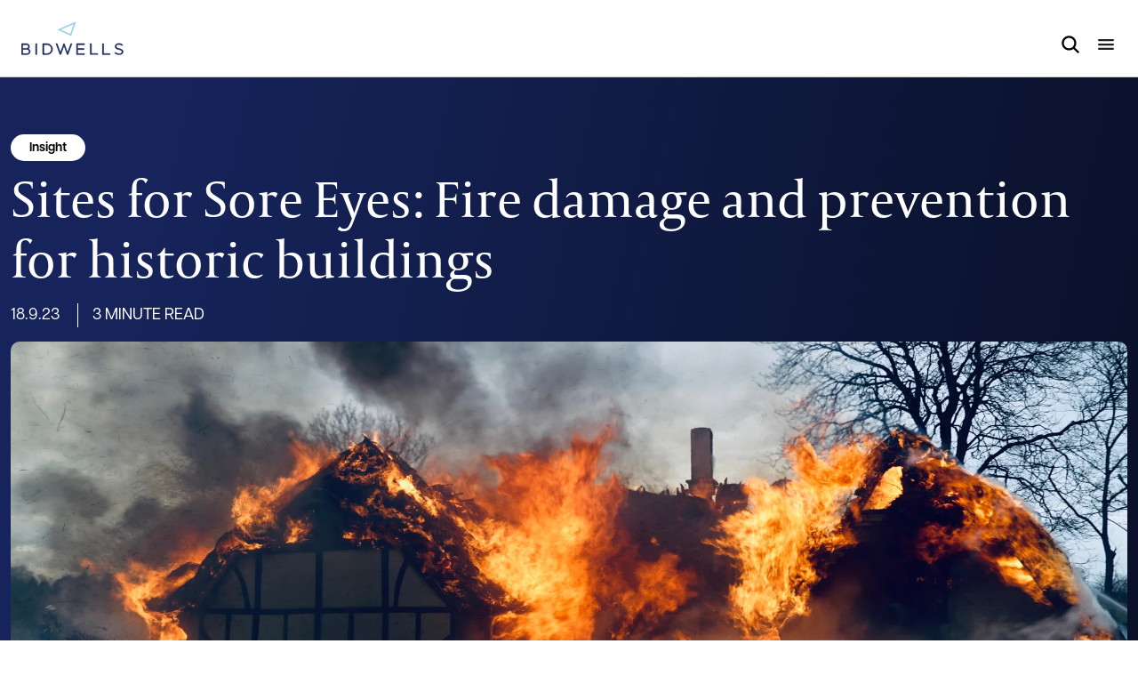

--- FILE ---
content_type: text/html; charset=utf-8
request_url: https://www.bidwells.co.uk/insights-reports-events/planning-sites-for-sore-eyes-fire-damage-and-prevention-for-historic-buildings/
body_size: 27861
content:


<!DOCTYPE html>
<html lang="en" class="">
<head>

	<meta charset="utf-8" />
	<meta http-equiv="X-UA-Compatible" content="IE=edge">
	<meta name="viewport" content="width=device-width, initial-scale=1, maximum-scale=1">

			<title>Sites for Sore Eyes: Fire damage and prevention for historic buildings. </title>

		<meta property="og:title" content="Sites for Sore Eyes: Fire damage and prevention for historic buildings">
		<meta property="og:image" content="https://www.bidwells.co.uk/contentassets/96454c41a2ad4d1c804f5dfa8ed0d85d/building-on-fire.jpg">
	<meta property="og:url" content="https://www.bidwells.co.uk/insights-reports-events/planning-sites-for-sore-eyes-fire-damage-and-prevention-for-historic-buildings/">
	<meta property="og:type" content="article">
	<meta property="og:site_name" content="Bidwells">
		<meta property="twitter:card" content="summary">
		<meta property="twitter:title" content="Sites for Sore Eyes: Fire damage and prevention for historic buildings">
		<meta property="twitter:image" content="https://www.bidwells.co.uk/contentassets/96454c41a2ad4d1c804f5dfa8ed0d85d/building-on-fire.jpg">
		<meta property="twitter:site" content="bidwellsllp">
	<meta property="twitter:url" content="https://www.bidwells.co.uk/insights-reports-events/planning-sites-for-sore-eyes-fire-damage-and-prevention-for-historic-buildings/">
					<meta name="idio:parent" content="INSIGHTS" />
					<meta name="idio:parent_url" content="" />

					<meta name="author" content="Daniele Haynes" />
		<meta name="article:published_time" content="2024-04-26T21:21:01.01Z" />

		<link href="/css/app.css?2026.1.16.1022" rel="stylesheet" type="text/css" />
	

	<link rel="apple-touch-icon" sizes="180x180" href="/apple-touch-icon.png">
	<link rel="icon" type="image/png" sizes="32x32" href="/favicon-32x32.png">
	<link rel="icon" type="image/png" sizes="16x16" href="/favicon-16x16.png">
	<link rel="manifest" href="/webmanifest.json">
	<link rel="mask-icon" href="/safari-pinned-tab.svg" color="#152359">
	<meta name="msapplication-TileColor" content="#152359">
	<meta name="theme-color" content="#ffffff">

	<link rel="canonical" href="https://www.bidwells.co.uk/insights-reports-events/planning-sites-for-sore-eyes-fire-damage-and-prevention-for-historic-buildings/" />
	<script>
!function(T,l,y){var S=T.location,k="script",D="instrumentationKey",C="ingestionendpoint",I="disableExceptionTracking",E="ai.device.",b="toLowerCase",w="crossOrigin",N="POST",e="appInsightsSDK",t=y.name||"appInsights";(y.name||T[e])&&(T[e]=t);var n=T[t]||function(d){var g=!1,f=!1,m={initialize:!0,queue:[],sv:"5",version:2,config:d};function v(e,t){var n={},a="Browser";return n[E+"id"]=a[b](),n[E+"type"]=a,n["ai.operation.name"]=S&&S.pathname||"_unknown_",n["ai.internal.sdkVersion"]="javascript:snippet_"+(m.sv||m.version),{time:function(){var e=new Date;function t(e){var t=""+e;return 1===t.length&&(t="0"+t),t}return e.getUTCFullYear()+"-"+t(1+e.getUTCMonth())+"-"+t(e.getUTCDate())+"T"+t(e.getUTCHours())+":"+t(e.getUTCMinutes())+":"+t(e.getUTCSeconds())+"."+((e.getUTCMilliseconds()/1e3).toFixed(3)+"").slice(2,5)+"Z"}(),iKey:e,name:"Microsoft.ApplicationInsights."+e.replace(/-/g,"")+"."+t,sampleRate:100,tags:n,data:{baseData:{ver:2}}}}var h=d.url||y.src;if(h){function a(e){var t,n,a,i,r,o,s,c,u,p,l;g=!0,m.queue=[],f||(f=!0,t=h,s=function(){var e={},t=d.connectionString;if(t)for(var n=t.split(";"),a=0;a<n.length;a++){var i=n[a].split("=");2===i.length&&(e[i[0][b]()]=i[1])}if(!e[C]){var r=e.endpointsuffix,o=r?e.location:null;e[C]="https://"+(o?o+".":"")+"dc."+(r||"services.visualstudio.com")}return e}(),c=s[D]||d[D]||"",u=s[C],p=u?u+"/v2/track":d.endpointUrl,(l=[]).push((n="SDK LOAD Failure: Failed to load Application Insights SDK script (See stack for details)",a=t,i=p,(o=(r=v(c,"Exception")).data).baseType="ExceptionData",o.baseData.exceptions=[{typeName:"SDKLoadFailed",message:n.replace(/\./g,"-"),hasFullStack:!1,stack:n+"\nSnippet failed to load ["+a+"] -- Telemetry is disabled\nHelp Link: https://go.microsoft.com/fwlink/?linkid=2128109\nHost: "+(S&&S.pathname||"_unknown_")+"\nEndpoint: "+i,parsedStack:[]}],r)),l.push(function(e,t,n,a){var i=v(c,"Message"),r=i.data;r.baseType="MessageData";var o=r.baseData;return o.message='AI (Internal): 99 message:"'+("SDK LOAD Failure: Failed to load Application Insights SDK script (See stack for details) ("+n+")").replace(/\"/g,"")+'"',o.properties={endpoint:a},i}(0,0,t,p)),function(e,t){if(JSON){var n=T.fetch;if(n&&!y.useXhr)n(t,{method:N,body:JSON.stringify(e),mode:"cors"});else if(XMLHttpRequest){var a=new XMLHttpRequest;a.open(N,t),a.setRequestHeader("Content-type","application/json"),a.send(JSON.stringify(e))}}}(l,p))}function i(e,t){f||setTimeout(function(){!t&&m.core||a()},500)}var e=function(){var n=l.createElement(k);n.src=h;var e=y[w];return!e&&""!==e||"undefined"==n[w]||(n[w]=e),n.onload=i,n.onerror=a,n.onreadystatechange=function(e,t){"loaded"!==n.readyState&&"complete"!==n.readyState||i(0,t)},n}();y.ld<0?l.getElementsByTagName("head")[0].appendChild(e):setTimeout(function(){l.getElementsByTagName(k)[0].parentNode.appendChild(e)},y.ld||0)}try{m.cookie=l.cookie}catch(p){}function t(e){for(;e.length;)!function(t){m[t]=function(){var e=arguments;g||m.queue.push(function(){m[t].apply(m,e)})}}(e.pop())}var n="track",r="TrackPage",o="TrackEvent";t([n+"Event",n+"PageView",n+"Exception",n+"Trace",n+"DependencyData",n+"Metric",n+"PageViewPerformance","start"+r,"stop"+r,"start"+o,"stop"+o,"addTelemetryInitializer","setAuthenticatedUserContext","clearAuthenticatedUserContext","flush"]),m.SeverityLevel={Verbose:0,Information:1,Warning:2,Error:3,Critical:4};var s=(d.extensionConfig||{}).ApplicationInsightsAnalytics||{};if(!0!==d[I]&&!0!==s[I]){var c="onerror";t(["_"+c]);var u=T[c];T[c]=function(e,t,n,a,i){var r=u&&u(e,t,n,a,i);return!0!==r&&m["_"+c]({message:e,url:t,lineNumber:n,columnNumber:a,error:i}),r},d.autoExceptionInstrumented=!0}return m}(y.cfg);function a(){y.onInit&&y.onInit(n)}(T[t]=n).queue&&0===n.queue.length?(n.queue.push(a),n.trackPageView({})):a()}(window,document,{src: "https://js.monitor.azure.com/scripts/b/ai.2.gbl.min.js", crossOrigin: "anonymous", cfg: {instrumentationKey: 'f32cc28d-18c8-4f2b-b09e-ad89a8b7f210', disableCookiesUsage: false }});
</script>


<script src="https://cc.cdn.civiccomputing.com/9/cookieControl-9.x.min.js"></script>
<script>
  window.dataLayer = window.dataLayer || [];
  function gtag(){dataLayer.push(arguments);}
  gtag('consent', 'default', {
    'ad_storage': 'denied',
    'analytics_storage': 'denied',
    'ad_user_data': 'denied',
    'ad_personalization': 'denied',
    'wait_for_update': 500
  });

var config = {
    "apiKey": "b316bb961cc05b8e2d7d978f8885d4d7a5c0cfef",
    "product": "PRO_MULTISITE",
    "consentCookieExpiry": 90,
    "subDomains": true,
    "position": "left",
    "closeStyle": "button",
    "title": "This site uses cookies.",
    "text": {
        "necessaryTitle": "Necessary cookies",
        "intro": "Some of these cookies are essential, while others help us to improve your experience by providing insights into how the site is being used. By clicking I Accept Cookies, you agree to necessary, analytical, social and marketing cookies. You can change your preferences using the on/off controls for each type.",
        "closeLabel": "Save and close"
    },

    "statement": {
        "description": "For more detailed information, please review our",
        "name": "Cookie policy",
        "url": "/policies-statements/cookies/",
        "updated": "31/05/2023"
    },

    "necessaryDescription": "Necessary cookies enable core functionality such as page navigation and access to secure areas. The website cannot function properly without these cookies, and can only be disabled by changing your browser preferences.",
    "thirdPartyTitle": "Warning: Some cookies require your attention",
    "thirdPartyDescription": "Please follow the link(s) below to opt out manually.",
    "necessaryCookies": [
        "ARRAffinity",
        "ARRAffinitySameSite",
        "ASP.NET_SessionId",
        "is",
        "iv",
        "CookieControl",
        "__hs_opt_out",
        "__hs_do_not_track",
        "__hs_initial_opt_in",
        "__hs_cookie_cat_pref",
        "__hs_gpc_banner_dismiss",
        "hs_ab_test",
        "<id>_key",
        "hs-messages-is-open",
        "hs-messages-hide-welcome-message",
        "__hsmem",
        "hs-membership-csrf",
        "hs_langswitcher_choice",
        "__cfruid",
        "__cf_bm"
    ],
    "optionalCookies": [
        {
            "name": "analytics",
            "label": "Analytical cookies",
            "description": "Analytical cookies help us to improve our website by collecting and reporting information on its usage.",
            "cookies": ["__cf_bm", "_clck", "_clsk", "_ga", "_ga_*", "_gat_*", "_gid", "ai_session", "ai_user", "ANONCHK", "CLID", "ln_or", "MR", "MUID", "SM", "VISITOR_INFO1_LIVE", "vtsrc", "vtsrc", "YSC", "z_idsyncs", "zaius_js_version", "__hstc", "hubspotutk", "__hssc", "__hssrc"],
            "onAccept": function(){ gtag('consent', 'update', {'analytics_storage': 'granted'}); },
            "onRevoke": function(){ gtag('consent', 'update', {'analytics_storage': 'denied'});}
        },
        {
            "name": "social",
            "label": "Marketing cookies",
            "description": "Marketing cookies are used to track visitors across websites. They help advertising platform providers display ads that are relevant and engaging for the individual user, and thereby more valuable for publishers and third-party advertisers.",
            "cookies": ["_fbp", "AnalyticsSyncHistory", "bcookie", "bscookie", "li_gc", "li_sugr", "lidc", "muc_ads", "personalization_id", "UserMatchHistory"],
            "onAccept": function () { gtag('consent', 'update', { 'ad_storage': 'granted', 'ad_user_data': 'granted', 'ad_personalization': 'granted' }); },
            "onRevoke": function () { gtag('consent', 'update', { 'ad_storage': 'denied', 'ad_user_data': 'denied', 'ad_personalization': 'denied' }); }
        },
        {
            "name": "functional",
            "label": "Functional cookies",
            "description": "Functional cookies are used to add additional, non-essential functionality to our site.",
            "cookies": ["messagesUtk"],
            //"onAccept": "function(){  }",
            //"onRevoke": "function(){  }"
        }
    ],
    "branding": {
        "fontFamily": "effra",
        "fontColor": "#ffffff",
        "backgroundColor": "#152359",
        "toggleText": "#fff",
        "toggleBackground": "#152359",
        "alertBackground": "#ABD8ED",
        "alertText": "#152359",
        "buttonIcon": null,
        "buttonIconWidth": "64px",
        "buttonIconHeight": "64px",
        "acceptBackground": "#ABD8ED",
        "acceptText": "#152359",
        "rejectText": "#152359",
        "rejectBackground": "#ffffff",
        "toggleColor": "#000",
        "removeIcon": false,
        "removeAbout": true
    }
};

CookieControl.load(config);
</script>

<style>
#ccc #cc-panel p {font-weight:300;}
#ccc #ccc-title { font-weight:400; font-size:1.5em; }
#ccc #cc-panel h2, #ccc #cc-panel h3 { font-weight:400; font-size:1.2em; }
#ccc .ccc-content--dark .ccc-button-solid span {font-weight:400 !important; }
#ccc .checkbox-toggle {outline:auto;}
#ccc .checkbox-toggle .checkbox-toggle-toggle {background-color: #ABD8ED !important;}
#ccc .checkbox-toggle..checkbox-toggle--slider {border:2px solid #fff !important;}
@media (max-width: 640px){
  #ccc #ccc-icon { height:40px; width:40px;}
}
</style>

<!-- idio Analytics Tracking Code -->
<script type="text/javascript">
    // Set client and delivery
    _iaq = [
        ['client', '1883c16b83ef4a8e8a8e555dc59b72d9'],
        ['delivery', 408],
        ['track', 'consume']
    ];

    // Include the Idio Analytics JavaScript
    !function(d,s){var ia=d.createElement(s);ia.async=1,s=d.getElementsByTagName(s)[0],ia.src='//s.emea01.idio.episerver.net/ia.js',s.parentNode.insertBefore(ia,s)}(document,'script');
</script>
<!-- / idio Analytics Tracking Code -->

<!-- ODP -->
<script type='text/javascript'>
  var zaius = window['zaius']||(window['zaius']=[]);zaius.methods=["initialize","onload","customer","entity","event","subscribe","unsubscribe","consent","identify","anonymize","dispatch"];zaius.factory=function(e){return function(){var t=Array.prototype.slice.call(arguments);t.unshift(e);zaius.push(t);return zaius}};(function(){for(var i=0;i<zaius.methods.length;i++){var method=zaius.methods[i];zaius[method]=zaius.factory(method)}var e=document.createElement("script");e.type="text/javascript";e.async=true;e.src=("https:"===document.location.protocol?"https://":"http://")+"d1igp3oop3iho5.cloudfront.net/v2/q8MPV2sHgDDZyd3FQf15fg-eu1/zaius-min.js";var t=document.getElementsByTagName("script")[0];t.parentNode.insertBefore(e,t)})();


  // Edits to this script should only be made below this line.
  zaius.event('pageview');
</script>

<script type="text/javascript">
    (function(c,l,a,r,i,t,y){
        c[a]=c[a]||function(){(c[a].q=c[a].q||[]).push(arguments)};
        t=l.createElement(r);t.async=1;t.src="https://www.clarity.ms/tag/"+i;
        y=l.getElementsByTagName(r)[0];y.parentNode.insertBefore(t,y);
    })(window, document, "clarity", "script", "gynw9bhhq5");
</script>
	<script type="application/ld+json"></script>
	
	<script>
		if (window.document.documentMode) {
			window.location = '/ie.html';
		}
	</script>

		<!-- Google Tag Manager -->
		<script>
			(function (w, d, s, l, i) {
				w[l] = w[l] || []; w[l].push({
					'gtm.start':
						new Date().getTime(), event: 'gtm.js'
				}); var f = d.getElementsByTagName(s)[0],
					j = d.createElement(s), dl = l != 'dataLayer' ? '&l=' + l : ''; j.async = true; j.src =
						'//www.googletagmanager.com/gtm.js?id=' + i + dl; f.parentNode.insertBefore(j, f);
			})(window, document, 'script', 'dataLayer', 'GTM-WHC2FQ');</script>
		<!-- End Google Tag Manager -->
</head>
<body id="body" data-toggler=".overflow-hidden" class="">
	<div class="show-for-sr">
	<svg focusable="false">
		<symbol id="arrow" viewBox="0 0 21 14">
			<path fill="none" fill-rule="evenodd" stroke="currentColor" d="M19.235833 7.4l-6.271666 4.988L13.5 13 21 6.9832 13.5 1l-.536667.6112L19.236667 6.6H1v.8z" />
		</symbol>
		<symbol id="bathroom" viewBox="0 0 24 24">
			<g fill="none" fill-rule="evenodd" stroke="currentColor" stroke-width="2">
				<path d="M22 12H2v3.5c0 1.2426407.50367966 2.3676407 1.31801948 3.1819805C4.13235931 19.4963203 5.25735931 20 6.5 20h11c1.2426407 0 2.3676407-.5036797 3.1819805-1.3180195S22 16.7426407 22 15.5V12z" />
				<path stroke-linecap="round" d="M4 12V6.11895404c0-4.15860539 6-4.15860539 6 0M8 7h4" />
			</g>
		</symbol>
		<symbol id="bedroom" viewBox="0 0 24 24">
			<path fill="currentColor" fill-rule="evenodd" d="M3 4c0-.55228475-.44771525-1-1-1s-1 .44771525-1 1v16c0 .5522847.44771525 1 1 1s1-.4477153 1-1v-2h18v2c0 .5522847.4477153 1 1 1s1-.4477153 1-1v-9c0-1.32608245-.5267842-2.59785201-1.4644661-3.53553391C20.597852 6.5267842 19.3260824 6 18 6h-6c-.5522847 0-1 .44771525-1 1v2.5C11 7.56700338 9.43299662 6 7.5 6S4 7.56700338 4 9.5C4 11.4329966 5.56700338 13 7.5 13H3V4zm4.5 9c1.93299662 0 3.5-1.5670034 3.5-3.5V13H7.5zM21 15v1H3v-1h18zm0-4v2h-8V8h5c1.6568542 0 3 1.34314575 3 3zM6 9.5C6 8.67157288 6.67157288 8 7.5 8S9 8.67157288 9 9.5c0 .8284271-.67157288 1.5-1.5 1.5S6 10.3284271 6 9.5z" />
		</symbol>
		<symbol id="camera" viewBox="0 0 20 17">
			<path fill="currentColor" fill-rule="evenodd" d="M12.28 0c.8608467.0002232 1.6249725.55126377 1.897 1.36800006L14.72 3H17c1.6568542 0 3 1.34314581 3 3v8c0 1.6568543-1.3431458 3-3 3H3c-1.65685425 0-3-1.3431457-3-3V6c0-1.65685419 1.34314575-3 3-3h2.28l.543-1.63199994C6.09514387.55091455 6.85978518-.00020732 7.721 0h4.559zm0 2.00000006H7.72l-.543 1.632c-.27214387.81708551-1.03678518 1.36820738-1.898 1.368H3c-.55228475 0-1 .44771525-1 1v8.00000004c0 .5522847.44771525 1 1 1h14c.5522847 0 1-.4477153 1-1V6.00000006c0-.55228475-.4477153-1-1-1h-2.28c-.8608467-.00022313-1.6249725-.55126371-1.897-1.368l-.543-1.632zm-4.78 7.5c0-1.38071188 1.11928813-2.5 2.5-2.5 1.3807119 0 2.5 1.11928812 2.5 2.5 0 1.38071184-1.1192881 2.50000004-2.5 2.50000004-1.38071187 0-2.5-1.1192882-2.5-2.50000004zm2.5-4.5c-2.48528137 0-4.5 2.01471862-4.5 4.5 0 2.48528134 2.01471863 4.50000004 4.5 4.50000004 2.4852814 0 4.5-2.0147187 4.5-4.50000004 0-2.48528138-2.0147186-4.5-4.5-4.5z" />
		</symbol>
		<symbol id="chevron" viewBox="0 0 24 24">
			<path fill="currentColor" d="M0 7.33L2.829 4.5l9.175 9.339L21.171 4.5 24 7.33 12.004 19.5z" />
		</symbol>
		<symbol id="close" viewBox="0 0 20 20">
			<g fill="currentColor" fill-rule="evenodd">
				<path d="M18.48528137.10050506L.10050507 18.48528137l1.41421356 1.41421357 18.3847763-18.38477631z" />
				<path d="M1.51471863.10050506l18.3847763 18.38477631-1.41421356 1.41421357L.10050507 1.51471863z" />
			</g>
		</symbol>
		<symbol id="compass" viewBox="0 0 24 24">
			<path fill="currentColor" fill-rule="evenodd" d="M19.56612691 3.1088686L3.5305611 11.3277121c-.3511917.1800514-.5590014.5509865-.5272558.9411386.0317456.3901521.2968531.7234024.6726319.8455243l7.324889 1.928681 2.7571353 6.4437494c.1868239.345142.56465609.5456691.95854196.5087278.39388586-.0369414.726926-.3041392.84490666-.6778678l5.39364727-17.05397881c.11868545-.37447145-.00181638-.78283679-.30548613-1.0352535-.30381945-.25337532-.7312295-.30015907-1.08344435-.11956449zm-5.18147684 15.4199308L12.54692 13.7813105c-.0484878-.0895613-.1103891-.1702094-.1829072-.2396235-.1059185-.1013848-.2344856-.178804-.376987-.2250255l-5.4772383-1.3269704 11.86582758-6.08126373-3.99096501 12.62037203z" />
		</symbol>
		<symbol id="cta-triangle" viewBox="0 0 34 58">
			<path fill="#ABD8ED" fill-rule="nonzero" d="M-.0986495 7.32791644L6.90190023-.20313384 34.0479689 28.9985863 6.90182672 58.2033322.40899178 51.2168316l2.19753805-2.0422601L6.902 53.796l23.05-24.798L6.902 4.203 2.0986495 9.37043379z" />
		</symbol>
		<symbol id="download" viewBox="0 0 12 18">
			<path fill="none" fill-rule="evenodd" stroke="currentColor" d="M5.66666667 15.5886667L1.51 10.57133333 1 11l5.014 6L11 11l-.50933333-.42933333-4.15733334 5.01866663V1h-.66666666z" />
		</symbol>
		<symbol id="floorplan" viewBox="0 0 20 20">
			<g fill="none" fill-rule="evenodd" stroke="currentColor" stroke-linecap="round" stroke-linejoin="round" stroke-width="2">
				<path d="M15 13h4M2 13h8M8 12V9M8 4V2M10 19H1V1h18v18h-4" />
			</g>
		</symbol>
		<symbol id="heart" viewBox="0 0 20 18">
			<path fill="currentColor" fill-rule="evenodd" d="M5.625 2.40005839c-1.7375 0-3.125 1.33562645-3.125 2.96045861 0 1.82883621 1.1025 3.78007484 2.8075 5.6917127C6.74 12.6566614 8.48 14.1038901 10 15.2715132c1.52-1.1676231 3.26-2.6160518 4.6925-4.2192835C16.3975 9.14059184 17.5 7.18815318 17.5 5.360517c0-1.62483216-1.3875-2.96045861-3.125-2.96045861S11.25 3.73568484 11.25 5.360517c0 .66275482-.5596441 1.20002376-1.25 1.20002376-.69035594 0-1.25-.53726894-1.25-1.20002376 0-1.62483216-1.3875-2.96045861-3.125-2.96045861zM10 1.99085029C8.92808065.72895239 7.32110926-.00229834 5.625.00000543 2.53.00000543 0 2.38805816 0 5.360517c0 2.70125348 1.58375 5.2081031 3.40875 7.2529436C5.26 14.6883017 7.53 16.475137 9.2325 17.7471622c.451417.3371171 1.083583.3371171 1.535 0 1.7025-1.2720252 3.9725-3.0600606 5.82375-5.1337016C18.41625 10.5686201 20 8.06177048 20 5.360517 20 2.38805816 17.47.00000543 14.375.00000543c-1.7625 0-3.3425.7752208-4.375 1.99084486z" />
		</symbol>
		<symbol id="heartsolid" viewBox="0 0 20 18">
			<path fill="currentColor" fill-rule="nonzero" d="M5.625 2.40005839c-1.7375 0-3.125 1.33562645-3.125 2.96045861 0 1.82883621 1.1025 3.78007484 2.8075 5.6917127C6.74 12.6566614 8.48 14.1038901 10 15.2715132c1.52-1.1676231 3.26-2.6160518 4.6925-4.2192835C16.3975 9.14059184 17.5 7.18815318 17.5 5.360517c0-1.62483216-1.3875-2.96045861-3.125-2.96045861S11.25 3.73568484 11.25 5.360517c0 .66275482-.5596441 1.20002376-1.25 1.20002376-.69035594 0-1.25-.53726894-1.25-1.20002376 0-1.62483216-1.3875-2.96045861-3.125-2.96045861zM10 1.99085029C8.92808065.72895239 7.32110926-.00229834 5.625.00000543 2.53.00000543 0 2.38805816 0 5.360517c0 2.70125348 1.58375 5.2081031 3.40875 7.2529436C5.26 14.6883017 7.53 16.475137 9.2325 17.7471622c.451417.3371171 1.083583.3371171 1.535 0 1.7025-1.2720252 3.9725-3.0600606 5.82375-5.1337016C18.41625 10.5686201 20 8.06177048 20 5.360517 20 2.38805816 17.47.00000543 14.375.00000543c-1.7625 0-3.3425.7752208-4.375 1.99084486z" />
		</symbol>
		<symbol id="link" viewBox="0 0 16 16">
			<path fill="currentColor" fill-rule="evenodd" d="M1.17164575 1.17164575C1.92179719.42145565 2.93924408 0 4.00014575 0c1.06090168 0 2.07834856.42145566 2.8285 1.17164575l2.828 2.828c.75019005.75015144 1.17164575 1.76759833 1.17164575 2.8285 0 1.06090168-.4214557 2.07834856-1.17164575 2.8285-.25107447.25995659-.62287789.36421255-.97250732.27269716-.34962943-.09151544-.62267439-.3645604-.71418983-.71418983-.09151544-.34962944.01274057-.72143286.27269715-.97250733.78076388-.7809997.78076388-2.04700029 0-2.828l-2.827-2.829c-.78148292-.7814829-2.04851706-.78148289-2.82999998 2e-8-.78148291.78148292-.78148292 2.04851706-2e-8 2.82999998l.707.707c.26595778.24975273.3747909.62452698.28397455.97788566-.09081635.35335867-.3668672.62921429-.72029004.71978064-.35342283.09056634-.72812-.0185319-.97768451-.2846663l-.707-.707C.42145565 6.07849431 0 5.06104743 0 4.00014575c0-1.06090167.42145566-2.07834856 1.17164575-2.8285zm5.657 4.243c.39038194.39049985.39038194 1.02350015 0 1.414-.78076387.78099971-.78076387 2.0470003 0 2.828l2.828 2.82900005c.78120675.7812067 2.04779325.7812067 2.82900005 0 .7812067-.7812068.7812067-2.0477933 0-2.82900005l-.707-.707c-.2599566-.25107447-.3642126-.62287789-.2726972-.97250732.0915154-.34962943.3645604-.62267439.7141898-.71418983.3496295-.09151544.7214329.01274057.9725074.27269715l.707.707c1.5621373 1.56213742 1.5621373 4.09486255-1e-7 5.65699995-1.5621374 1.5621374-4.09486253 1.5621374-5.65699995 1e-7l-2.827-2.828C4.66545566 10.3214943 4.244 9.30404743 4.244 8.24314575c0-1.06090167.42145566-2.07834856 1.17164575-2.8285.39049985-.39038194 1.02350015-.39038194 1.414 0h-.001z" />
		</symbol>
		<symbol id="list-view" viewBox="0 0 24 24">
			<path fill="currentColor" fill-rule="evenodd" d="M6 4c-1.1045695 0-2 .8954305-2 2v3c0 1.1045695.8954305 2 2 2h3c1.1045695 0 2-.8954305 2-2V6c0-1.1045695-.8954305-2-2-2H6zm0 2h3v3H6V6zm8 0c-.5522847 0-1 .44771525-1 1s.4477153 1 1 1h5c.5522847 0 1-.44771525 1-1s-.4477153-1-1-1h-5zm0 9c-.5522847 0-1 .4477153-1 1s.4477153 1 1 1h5c.5522847 0 1-.4477153 1-1s-.4477153-1-1-1h-5zM4 15c0-1.1045695.8954305-2 2-2h3c1.1045695 0 2 .8954305 2 2v3c0 1.1045695-.8954305 2-2 2H6c-1.1045695 0-2-.8954305-2-2v-3zm5 0H6v3h3v-3z" />
		</symbol>
		<symbol id="map-view" viewBox="0 0 24 24">
			<path fill="currentColor" fill-rule="evenodd" d="M5 9.5C5 6.094 8.01 3 12 3s7 3.094 7 6.5c0 2.145-1.312 4.54-3.04 6.761-1.364 1.755-2.883 3.272-3.96 4.333-1.077-1.061-2.596-2.578-3.96-4.333C6.311 14.041 5 11.645 5 9.5zM12 1C6.99 1 3 4.906 3 9.5c0 2.855 1.688 5.71 3.46 7.989 1.535 1.973 3.26 3.668 4.337 4.728.186.183.353.347.496.49.3904999.3903819 1.0235001.3903819 1.414 0 .143-.143.31-.307.496-.49 1.078-1.06 2.802-2.755 4.336-4.728C19.312 15.209 21 12.355 21 9.5 21 4.906 17.01 1 12 1zm0 11.5c1.3807119 0 2.5-1.1192881 2.5-2.5 0-1.38071187-1.1192881-2.5-2.5-2.5S9.5 8.61928813 9.5 10c0 1.3807119 1.1192881 2.5 2.5 2.5z" />
		</symbol>
		<symbol id="minus" viewBox="0 0 21 3">
			<path fill="currentColor" d="M0 0h21v3H0z" fill-rule="evenodd" />
		</symbol>
		<symbol id="play" viewBox="0 0 32 36">
			<path fill="currentColor" fill-rule="nonzero" d="M0 36V0l32 18z" />
		</symbol>
		<symbol id="plus" viewBox="0 0 21 21">
			<path d="M0 9h21v3H0z" fill="currentColor" fill-rule="evenodd" />
			<path d="M12 0v21H9V0z" fill="currentColor" fill-rule="evenodd" />
		</symbol>
		<symbol id="reception" viewBox="0 0 24 24">
			<g fill="none" fill-rule="evenodd" stroke="currentColor" stroke-width="2">
				<path d="M12 10.5V12H5V9H1v9h22V9h-4v3h-7v-1.5z" />
				<path d="M5 6h7v6H5zM12 6h7v6h-7z" />
				<path stroke-linecap="round" d="M2.5 19.1049194v.7901612M21.5 19.1049194v.7901612" />
			</g>
		</symbol>
		<symbol id="search" viewBox="0 0 18 18">
			<path fill="currentColor" fill-rule="evenodd" d="M6.86867903 1.96288873c-2.70959284 0-4.90615183 2.19650948-4.90615183 4.90604124 0 2.70953175 2.19655899 4.90604123 4.90615183 4.90604123 2.70959284 0 4.90615187-2.19650948 4.90615187-4.90604123 0-2.70953176-2.19655903-4.90604124-4.90615187-4.90604124zM-5.3e-7 6.86892997c0-2.98720269 1.93087172-5.63188358 4.77613728-6.54194334 2.84526556-.91005977 5.95250965.12320006 7.68615015 2.55589522 1.7336406 2.43269516 1.6961125 5.70695048-.0928304 8.09927305l5.630543 5.6294354-.6511324.6515786L16.6125403 18l-5.6295623-5.6294354c-2.08227048 1.5576066-4.86564554 1.8057727-7.190644.6411186C1.46733555 11.8470292-.00058623 9.46927468-5.3e-7 6.86892997z" />
		</symbol>
		<symbol id="sofa" viewBox="0 0 24 24">
			<g fill="none" fill-rule="evenodd" stroke="currentColor" stroke-width="2">
				<path d="M12 10.5V12H5V9H1v9h22V9h-4v3h-7v-1.5z" />
				<path d="M5 6h7v6H5zM12 6h7v6h-7z" />
				<path stroke-linecap="round" d="M2.5 19.1049194v.7901612M21.5 19.1049194v.7901612" />
			</g>
		</symbol>
		<symbol id="tick" viewBox="0 0 20 20">
			<path fill="currentColor" fill-rule="nonzero" d="M17.175 4.33916667c.1753534.13475481.2899514.33368516.3185548.55297835.0286035.21929319-.0311336.44096291-.1660548.61618831L8.99416667 16.3416667c-.14626028.1901028-.36734096.307966-.60669754.3234444-.23935659.0154784-.4737761-.0729291-.64330246-.2426111L3.5775 12.2558333c-.31581017-.3269824-.31129364-.8467373.01015119-1.1681821.32144483-.3214448.84119974-.3259614 1.16818214-.0101512l3.49583334 3.4958333L16.0058333 4.49166667c.1347548-.17535337.3336852-.28995139.5529784-.31855485.2192932-.02860346.4409629.03113369.6161883.16605485z" />
		</symbol>
		<symbol id="vcard" viewBox="0 0 24 18">
			<path fill="currentColor" fill-rule="evenodd" d="M3 2c-.55228475 0-1 .44771525-1 1v12c0 .5522847.44771525 1 1 1h18c.5522847 0 1-.4477153 1-1V3c0-.55228475-.4477153-1-1-1H3zM0 3c0-1.65685425 1.34314575-3 3-3h18c1.6568542 0 3 1.34314575 3 3v12c0 1.6568542-1.3431458 3-3 3H3c-1.65685425 0-3-1.3431458-3-3V3zm6 4.5C6 6.67157288 6.67157288 6 7.5 6S9 6.67157288 9 7.5 8.32842712 9 7.5 9 6 8.32842712 6 7.5zm4.176 2.257c1.1967135-1.41893907 1.0775661-3.52533971-.27152503-4.80027674-1.34909112-1.27493702-3.45885882-1.27493702-4.80794994 0C3.74743392 6.23166029 3.62828651 8.33806093 4.825 9.757 3.681 10.498 3 11.707 3 13c0 .5522847.44771525 1 1 1s1-.4477153 1-1c0-.886.8-2 2.5-2s2.5 1.114 2.5 2c0 .5522847.4477153 1 1 1s1-.4477153 1-1c0-1.293-.682-2.5-1.824-3.243zM13 5c-.5522847 0-1 .44771525-1 1s.4477153 1 1 1h6c.5522847 0 1-.44771525 1-1s-.4477153-1-1-1h-6zm1 4c-.5522847 0-1 .44771525-1 1 0 .5522847.4477153 1 1 1h4c.5522847 0 1-.4477153 1-1 0-.55228475-.4477153-1-1-1h-4z" />
		</symbol>
		<symbol id="virtual-tour" viewBox="0 0 22 19">
			<path fill="currentColor" fill-rule="evenodd" d="M6.84475 2.27475c2.592-.367 5.718-.367 8.31 0 2.355.334 4.18 1.986 4.528 3.766.423 2.155.423 4.763 0 6.918-.349 1.78-2.173 3.432-4.528 3.766-2.592.367-5.719.367-8.31 0-2.355-.334-4.179-1.986-4.528-3.766-.423-2.155-.423-4.763 0-6.918.349-1.78 2.173-3.432 4.528-3.766zm8.59-1.98c-2.777-.393-6.093-.393-8.87 0-3.015.427-5.665 2.578-6.21 5.362-.473 2.409-.473 5.277 0 7.686.545 2.784 3.195 4.935 6.21 5.362 2.777.393 6.093.393 8.87 0 3.015-.427 5.665-2.578 6.21-5.362.473-2.409.473-5.277 0-7.686-.545-2.784-3.195-4.935-6.21-5.362zm-5.88 4.373c-.30685866-.20473221-.70150853-.22390189-1.02676504-.04987397-.32525651.17402792-.52823497.51298712-.52823497.88187397v8c0 .3688869.20297846.707846.52823497.881874.32525651.1740279.71990638.1548582 1.02676504-.049874l6-4c.2781551-.1854732.4452244-.49767893.4452244-.832 0-.33432107-.1670693-.64652682-.4452244-.832l-6-4zm3.642 4.832l-3.197 2.132v-4.263l3.197 2.131z" />
		</symbol>
		<symbol id="facebook" viewBox="0 0 24 24"><path fill="currentColor" d="M9 8h-3v4h3v12h5v-12h3.642l.358-4h-4v-1.667c0-.955.192-1.333 1.115-1.333h2.885v-5h-3.808c-3.596 0-5.192 1.583-5.192 4.615v3.385z" /></symbol>
		<symbol id="instagram" viewBox="0 0 24 24"><path fill="currentColor" d="M12 2.163c3.204 0 3.584.012 4.85.07 3.252.148 4.771 1.691 4.919 4.919.058 1.265.069 1.645.069 4.849 0 3.205-.012 3.584-.069 4.849-.149 3.225-1.664 4.771-4.919 4.919-1.266.058-1.644.07-4.85.07-3.204 0-3.584-.012-4.849-.07-3.26-.149-4.771-1.699-4.919-4.92-.058-1.265-.07-1.644-.07-4.849 0-3.204.013-3.583.07-4.849.149-3.227 1.664-4.771 4.919-4.919 1.266-.057 1.645-.069 4.849-.069zm0-2.163c-3.259 0-3.667.014-4.947.072-4.358.2-6.78 2.618-6.98 6.98-.059 1.281-.073 1.689-.073 4.948 0 3.259.014 3.668.072 4.948.2 4.358 2.618 6.78 6.98 6.98 1.281.058 1.689.072 4.948.072 3.259 0 3.668-.014 4.948-.072 4.354-.2 6.782-2.618 6.979-6.98.059-1.28.073-1.689.073-4.948 0-3.259-.014-3.667-.072-4.947-.196-4.354-2.617-6.78-6.979-6.98-1.281-.059-1.69-.073-4.949-.073zm0 5.838c-3.403 0-6.162 2.759-6.162 6.162s2.759 6.163 6.162 6.163 6.162-2.759 6.162-6.163c0-3.403-2.759-6.162-6.162-6.162zm0 10.162c-2.209 0-4-1.79-4-4 0-2.209 1.791-4 4-4s4 1.791 4 4c0 2.21-1.791 4-4 4zm6.406-11.845c-.796 0-1.441.645-1.441 1.44s.645 1.44 1.441 1.44c.795 0 1.439-.645 1.439-1.44s-.644-1.44-1.439-1.44z" /></symbol>
		<symbol id="linkedin" viewBox="0 0 24 24"><path fill="currentColor" d="M4.98 3.5c0 1.381-1.11 2.5-2.48 2.5s-2.48-1.119-2.48-2.5c0-1.38 1.11-2.5 2.48-2.5s2.48 1.12 2.48 2.5zm.02 4.5h-5v16h5v-16zm7.982 0h-4.968v16h4.969v-8.399c0-4.67 6.029-5.052 6.029 0v8.399h4.988v-10.131c0-7.88-8.922-7.593-11.018-3.714v-2.155z" /></symbol>
		<symbol id="twitter" viewBox="0 0 24 24"><path fill="currentColor" d="M24 4.557c-.883.392-1.832.656-2.828.775 1.017-.609 1.798-1.574 2.165-2.724-.951.564-2.005.974-3.127 1.195-.897-.957-2.178-1.555-3.594-1.555-3.179 0-5.515 2.966-4.797 6.045-4.091-.205-7.719-2.165-10.148-5.144-1.29 2.213-.669 5.108 1.523 6.574-.806-.026-1.566-.247-2.229-.616-.054 2.281 1.581 4.415 3.949 4.89-.693.188-1.452.232-2.224.084.626 1.956 2.444 3.379 4.6 3.419-2.07 1.623-4.678 2.348-7.29 2.04 2.179 1.397 4.768 2.212 7.548 2.212 9.142 0 14.307-7.721 13.995-14.646.962-.695 1.797-1.562 2.457-2.549z" /></symbol>
		<symbol id="x" width="24" height="24" viewBox="0 0 1200 1227">
			<path d="M714.163 519.284L1160.89 0H1055.03L667.137 450.887L357.328 0H0L468.492 681.821L0 1226.37H105.866L515.491 750.218L842.672 1226.37H1200L714.137 519.284H714.163ZM569.165 687.828L521.697 619.934L144.011 79.6944H306.615L611.412 515.685L658.88 583.579L1055.08 1150.3H892.476L569.165 687.854V687.828Z" fill="black" />
		</symbol>
		<symbol id="youtube" viewBox="0 0 24 24"><path fill="currentColor" d="M19.615 3.184c-3.604-.246-11.631-.245-15.23 0-3.897.266-4.356 2.62-4.385 8.816.029 6.185.484 8.549 4.385 8.816 3.6.245 11.626.246 15.23 0 3.897-.266 4.356-2.62 4.385-8.816-.029-6.185-.484-8.549-4.385-8.816zm-10.615 12.816v-8l8 3.993-8 4.007z" /></symbol>
		<symbol id="caseStudy" viewBox="0 0 24 24">
			<rect stroke="currentColor" stroke-width="2" x="2.987" y="3" width="13.898" height="18" rx="3" fill="none" />
			<path d="M4.968 12c0-.552.445-1 .994-1h5.961c.55 0 .994.448.994 1s-.445 1-.994 1H5.962a.997.997 0 01-.994-1zM4.968 8c0-.552.445-1 .994-1h5.961c.55 0 .994.448.994 1s-.445 1-.994 1H5.962a.997.997 0 01-.994-1zM4.968 16c0-.552.445-1 .994-1h5.961c.55 0 .994.448.994 1s-.445 1-.994 1H5.962a.997.997 0 01-.994-1z" fill="currentColor" />
			<path d="M15.859 8.418c-1.945 0-3.521 1.586-3.521 3.543s1.576 3.543 3.52 3.543c1.945 0 3.521-1.586 3.521-3.543s-1.576-3.543-3.52-3.543zm-4.93 3.543a4.957 4.957 0 013.428-4.725 4.912 4.912 0 015.516 1.846 4.986 4.986 0 01-.067 5.85l4.04 4.065L22.852 20l-4.04-4.066a4.903 4.903 0 01-5.16.463 4.964 4.964 0 01-2.721-4.436z" fill="currentColor" />
		</symbol>
		<symbol id="home" viewBox="0 0 24 24">
			<path d="M14.903 18.988v-3.02c0-1.666-1.334-3.018-2.98-3.018-1.645 0-2.98 1.352-2.98 3.019v3.019H5.965v-7.86l5.96-3.551 5.959 3.552v7.859h-2.98z" fill="none" />
			<path d="M13.41 4.906l7.46 4.667c.473.28.634.896.357 1.376a.986.986 0 01-1.358.363v6.676c0 1.111-.89 2.012-1.986 2.012H5.964c-1.097 0-1.986-.901-1.986-2.012v-6.676a.986.986 0 01-1.359-.363 1.014 1.014 0 01.358-1.376l7.453-4.667L11.92 4l1.49.906zm-2.48 13.082h1.987v-3.02a1 1 0 00-.994-1.005 1 1 0 00-.993 1.006v3.019zm3.973 0v-3.02c0-1.666-1.334-3.018-2.98-3.018-1.645 0-2.98 1.352-2.98 3.019v3.019H5.965v-7.86l5.96-3.551 5.959 3.552v7.859h-2.98z" fill="currentColor" fill-rule="evenodd" />
			<path d="M10.93 17.988h1.987v-3.02a1 1 0 00-.994-1.005 1 1 0 00-.993 1.006v3.019z" fill="none" />
		</symbol>
		<symbol id="insight" viewBox="0 0 24 24">
			<path d="M3.974 7.042v11.252c.886-.4 2.106-.794 3.478-.794 1.366 0 2.583.391 3.478.794V7.042a7.998 7.998 0 00-.728-.384C9.474 6.319 8.502 6 7.452 6c-1.49 0-2.809.642-3.478 1.042zm8.943 0v11.252c.894-.403 2.111-.794 3.478-.794 1.372 0 2.592.395 3.477.794V7.042C19.204 6.642 17.885 6 16.395 6c-1.05 0-2.022.32-2.75.658a7.998 7.998 0 00-.728.384zm-.994-1.732c-.235-.14-.535-.304-.887-.468C10.15 4.431 8.886 4 7.452 4 5.38 4 3.65 4.9 2.88 5.371c-.56.348-.898.966-.892 1.629v12c0 .633.377 1.106.801 1.342.42.233.99.295 1.505.02.737-.394 1.888-.862 3.16-.862 1.623 0 3.04.762 3.633 1.138a1.567 1.567 0 001.675 0c.593-.376 2.01-1.138 3.634-1.138 1.27 0 2.422.468 3.16.862.472.25 1.038.242 1.504-.02.424-.236.8-.71.8-1.342V7c0-.621-.293-1.263-.892-1.629C20.198 4.901 18.468 4 16.395 4c-1.434 0-2.698.43-3.584.842-.352.164-.652.328-.888.468z" fill="currentColor" fill-rule="evenodd" />
		</symbol>
		<symbol id="people" viewBox="0 0 24 24">
			<path d="M3.974 5c0-.552.445-1 .994-1h13.91c.55 0 .994.448.994 1v14c0 .552-.445 1-.993 1H4.969a.997.997 0 01-.995-1V5zm.994-3a2.99 2.99 0 00-2.98 3v14c0 1.657 1.334 3 2.98 3h13.91a2.99 2.99 0 002.981-3V5c0-1.657-1.334-3-2.98-3H4.969zm6.955 6a1.994 1.994 0 00-1.987 2c0 1.105.89 2 1.987 2a1.994 1.994 0 001.988-2c0-1.105-.89-2-1.988-2zm3.975 2a4 4 0 01-.989 2.64c1.84.872 2.976 2.534 2.976 4.36 0 .552-.445 1-.994 1a.997.997 0 01-.993-1c0-1.324-1.287-3-3.975-3-2.687 0-3.974 1.676-3.974 3 0 .552-.445 1-.994 1a.997.997 0 01-.993-1c0-1.826 1.135-3.488 2.976-4.36a4.02 4.02 0 01-.368-4.787 3.962 3.962 0 014.464-1.694A3.997 3.997 0 0115.898 10z" fill="currentColor" />
		</symbol>
		<symbol id="email" viewBox="0 0 28 21">
			<path d="M23.8 0A4.196 4.196 0 0128 4.2v12.6a4.2 4.2 0 01-4.2 4.2H4.2A4.2 4.2 0 010 16.8V4.2A4.196 4.196 0 014.2 0h19.6zm1.4 5.481l-8.134 8.691a4.2 4.2 0 01-6.132 0L2.8 5.481V16.8a1.4 1.4 0 001.4 1.4h19.6a1.4 1.4 0 001.4-1.4V5.481zM23.873 2.8H4.2l-.069.001 8.847 9.456a1.4 1.4 0 002.045 0l8.85-9.457z" fill="currentColor" />
		</symbol>
		<symbol id="map-marker" viewBox="0 0 40 49">
			<g fill="none" fill-rule="evenodd">
				<path fill="#152359" d="M19.8437501 0C8.79739586 0 0 8.6724388 0 18.8724347c0 6.3389177 3.72180557 12.6778355 7.62881947 17.7378683 3.38446183 4.3806251 7.18784723 8.1440106 9.56248263 10.4975142.4101042.4063124.778316.7704394 1.0936112 1.0879404.8609979.8667597 2.2566756.8667597 3.1176736 0 .3152951-.317501.6835069-.681628 1.0936111-1.0879404 2.3768403-2.3535036 6.1780208-6.1168891 9.5602778-10.4975142 3.9092188-5.0622531 7.6310243-11.3989506 7.6310243-17.7378683C39.6875001 8.6724388 30.8901043 0 19.8437501 0z" />
				<path fill="#FFF" d="M3 18.8860975C3 10.5617824 10.31 3 20 3c9.69 0 17 7.5617824 17 15.8860975 0 5.2424122-3.1862857 11.0958282-7.3828571 16.5239855C26.3045714 39.6993293 22.6155714 43.4069001 20 46c-2.6155714-2.5930999-6.3045714-6.3006707-9.6171429-10.589917C6.18385714 29.9843697 3 24.1285097 3 18.8860975z" />
				<path d="M8 8h24v24H8z" />
				<path fill="#152359" d="M13 12c-.55228475 0-1 .44771525-1 1v14c0 .5522847.44771525 1 1 1h8c.5522847 0 1-.4477153 1-1V13c0-.55228475-.4477153-1-1-1h-8zm0 18h14c1.6568542 0 3-1.3431458 3-3V17c0-1.65685425-1.3431458-3-3-3h-3v-1c0-1.65685425-1.3431458-3-3-3h-8c-1.65685425 0-3 1.34314575-3 3v14c0 1.6568542 1.34314575 3 3 3zm14-2h-3.17c.11-.313.17-.65.17-1V16h3c.5522847 0 1 .44771525 1 1v10c0 .5522847-.4477153 1-1 1zm-12-6h-2v2h2v-2zm1 0h2v2h-2v-2zm5 0h-2v2h2v-2zm4 0h2v2h-2v-2zm2-4h-2v2h2v-2zm-14 0h2v2h-2v-2zm5 0h-2v2h2v-2zm1 0h2v2h-2v-2zm-4-4h-2v2h2v-2zm1 0h2v2h-2v-2zm5 0h-2v2h2v-2z" />
			</g>
		</symbol>
		<symbol id="map-marker-school" viewBox="0 0 40 49">
			<g fill="none" fill-rule="evenodd">
				<path fill="#152359" d="M19.8437501 0C8.79739586 0 0 8.6724388 0 18.8724347c0 6.3389177 3.72180557 12.6778355 7.62881947 17.7378683 3.38446183 4.3806251 7.18784723 8.1440106 9.56248263 10.4975142.4101042.4063124.778316.7704394 1.0936112 1.0879404.8609979.8667597 2.2566756.8667597 3.1176736 0 .3152951-.317501.6835069-.681628 1.0936111-1.0879404 2.3768403-2.3535036 6.1780208-6.1168891 9.5602778-10.4975142 3.9092188-5.0622531 7.6310243-11.3989506 7.6310243-17.7378683C39.6875001 8.6724388 30.8901043 0 19.8437501 0z" />
				<path fill="#FFF" d="M3 18.8860975C3 10.5617824 10.31 3 20 3c9.69 0 17 7.5617824 17 15.8860975 0 5.2424122-3.1862857 11.0958282-7.3828571 16.5239855C26.3045714 39.6993293 22.6155714 43.4069001 20 46c-2.6155714-2.5930999-6.3045714-6.3006707-9.6171429-10.589917C6.18385714 29.9843697 3 24.1285097 3 18.8860975z" />
				<path fill="#152359" d="M19.584 11.09c.2641686-.12084718.5678314-.12084718.832 0l10 4.572c.3559665.16270111.5842961.51811301.5842961.9095s-.2283296.74679889-.5842961.9095L28 18.585v5.862c0 .201-.05.421-.178.626C27.492 25.604 25.172 29 20 29c-5.173 0-7.491-3.396-7.822-3.927-.11674259-.1878991-.17841388-.404788-.178-.626v-5.862l-2.416-1.104c-.35596646-.16270111-.58429608-.51811301-.58429608-.9095s.22832962-.74679889.58429608-.9095l10-4.571v-.001zM14 19.5v4.7c.49.679 2.314 2.8 6 2.8 3.687 0 5.51-2.121 6-2.8v-4.7l-5.584 2.552c-.2641686.1208472-.5678314.1208472-.832 0L14 19.5zm-1.595-2.93l1.01.462L20 20.043l6.584-3.01 1.01-.462L20 13.1l-7.595 3.47zM31.5 19.5c0 .8284271-.6715729 1.5-1.5 1.5s-1.5-.6715729-1.5-1.5.6715729-1.5 1.5-1.5 1.5.6715729 1.5 1.5zm-.5 3c0-.5522847-.4477153-1-1-1s-1 .4477153-1 1V28c0 .5522847.4477153 1 1 1s1-.4477153 1-1v-5.5z" />
			</g>
		</symbol>
		<symbol id="map-marker-transport" viewBox="0 0 40 49">
			<g fill="none" fill-rule="evenodd">
				<path fill="#152359" d="M19.8437501 0C8.79739586 0 0 8.6724388 0 18.8724347c0 6.3389177 3.72180557 12.6778355 7.62881947 17.7378683 3.38446183 4.3806251 7.18784723 8.1440106 9.56248263 10.4975142.4101042.4063124.778316.7704394 1.0936112 1.0879404.8609979.8667597 2.2566756.8667597 3.1176736 0 .3152951-.317501.6835069-.681628 1.0936111-1.0879404 2.3768403-2.3535036 6.1780208-6.1168891 9.5602778-10.4975142 3.9092188-5.0622531 7.6310243-11.3989506 7.6310243-17.7378683C39.6875001 8.6724388 30.8901043 0 19.8437501 0z" />
				<path fill="#FFF" d="M3 18.8860975C3 10.5617824 10.31 3 20 3c9.69 0 17 7.5617824 17 15.8860975 0 5.2424122-3.1862857 11.0958282-7.3828571 16.5239855C26.3045714 39.6993293 22.6155714 43.4069001 20 46c-2.6155714-2.5930999-6.3045714-6.3006707-9.6171429-10.589917C6.18385714 29.9843697 3 24.1285097 3 18.8860975z" />
				<path fill="#152359" d="M11 15.294V19c0-.5522847-.44771525-1-1-1s-1 .4477153-1 1v2c0 .5522847.44771525 1 1 1s1-.4477153 1-1v4.882c0 .905.38 1.745 1 2.325V30c0 .5522847.44771525 1 1 1h1c.55228475 0 1-.4477153 1-1v-1h10v1c0 .5522847.4477153 1 1 1h1c.5522847 0 1-.4477153 1-1v-1.793c.62-.58 1-1.42 1-2.325V21c0 .5522847.4477153 1 1 1s1-.4477153 1-1v-2c0-.5522847-.4477153-1-1-1s-1 .4477153-1 1v-3.706c0-1.295-.248-2.391-.758-3.293-.515-.91-1.258-1.554-2.13-1.999C24.425 9.142 22.201 9 20 9s-4.426.142-6.111 1.002c-.873.445-1.616 1.089-2.13 1.999-.511.902-.759 1.998-.759 3.293zM26 27c.5 0 1-.446 1-1.118V22c0-.5522847-.4477153-1-1-1H14c-.55228475 0-1 .4477153-1 1v3.882c0 .672.5 1.118 1 1.118h12zm0-12c.5522847 0 1 .44771525 1 1v3.17c-.313-.11-.65-.17-1-.17H14c-.35 0-.687.06-1 .17V16c0-.55228475.44771525-1 1-1h12zm.5-2.014c.012.02.024.04.035.062A3.0180007 3.0180007 0 0026 13H14c-.183 0-.361.016-.535.048l.034-.062c.295-.522.724-.91 1.299-1.203C16.008 11.166 17.783 11 20 11s3.992.166 5.202.783c.575.294 1.004.681 1.299 1.203H26.5zM14 23.5c0-.8284271.67157288-1.5 1.5-1.5s1.5.6715729 1.5 1.5-.67157288 1.5-1.5 1.5-1.5-.6715729-1.5-1.5zM24.5 22c-.8284271 0-1.5.6715729-1.5 1.5s.6715729 1.5 1.5 1.5 1.5-.6715729 1.5-1.5-.6715729-1.5-1.5-1.5z" />
			</g>
		</symbol>
		<symbol id="location" viewBox="0 0 24 24">
			<path d="M5 9.5C5 6.094 8.01 3 12 3s7 3.094 7 6.5c0 2.145-1.312 4.54-3.04 6.761-1.364 1.755-2.883 3.272-3.96 4.333-1.077-1.061-2.596-2.578-3.96-4.333C6.311 14.041 5 11.645 5 9.5zM12 1C6.99 1 3 4.906 3 9.5c0 2.855 1.688 5.71 3.46 7.989 1.535 1.973 3.26 3.668 4.337 4.728.186.183.353.347.496.49a1 1 0 001.414 0c.143-.143.31-.307.496-.49 1.078-1.06 2.802-2.755 4.336-4.728C19.312 15.209 21 12.355 21 9.5 21 4.906 17.01 1 12 1zm0 11.5a2.5 2.5 0 100-5 2.5 2.5 0 000 5z" fill="currentColor" fill-rule="evenodd" />
		</symbol>
		<symbol id="other" viewBox="0 0 24 24">
			<path fill="currentColor" fill-rule="evenodd" d="M16.0149072 18.2097468L5.25624949 13.2818277 20.0442223 7.08293542 16.0149072 18.2097468zM1 13.2122719L16.9900928 20.536 22.9782101 4 1 13.2122719z" />
		</symbol>
		<symbol id="draw" viewBox="0 0 24 24">
			<path fill="currentColor" fill-rule="evenodd" d="M3.292 3.294c.28909846-.28988873.72569803-.37427685 1.102-.213l6.3 2.7 7.7 3.3c.117.05.223.122.313.212l3 3c.2599566.2510745.3642126.6228779.2726972.9725073-.0915155.3496295-.3645604.6226744-.7141899.7141899-.3496294.0915154-.7214328-.0127406-.9725073-.2726972l-2.287-2.287-6.522 6.638 2.225 2.237c.2591473.2518304.362276.6238795.269759.973188-.092517.3493086-.3662863.6215334-.7161127.7120726-.3498264.0905393-.7212861-.0146927-.9716463-.2752606L9.37 18.768c-.08866799-.0886118-.159903-.1930898-.21-.308l-3.361-7.78-2.716-6.283c-.16249453-.37597794-.07928312-.81303594.21-1.103h-.001zm7.114 13.008l5.855-5.96-5.733-2.456-2.625 2.625 2.503 5.791zM7.05 8.536l1.499-1.499-2.635-1.129L7.05 8.536z" />
		</symbol>
		<symbol id="undo" viewBox="0 0 24 24">
			<path fill="currentCOlor" fill-rule="nonzero" d="M10.707 4.293c.3903819.39049985.3903819 1.02350015 0 1.414L8.414 8H13.5c3.0375661 0 5.5 2.4624339 5.5 5.5S16.5375661 19 13.5 19H11c-.5522847 0-1-.4477153-1-1s.4477153-1 1-1h2.5c1.9329966 0 3.5-1.5670034 3.5-3.5S15.4329966 10 13.5 10H8.414l2.293 2.293c.3789722.3923789.3735524 1.0160848-.0121814 1.4018186-.3857338.3857338-1.00943971.3911536-1.4018186.0121814l-4-4c-.39038194-.39049985-.39038194-1.02350015 0-1.414l4-4c.39049985-.39038194 1.0235001-.39038194 1.414 0z" />
		</symbol>
		<symbol id="clear" viewBox="0 0 20 20">
			<g fill="currentColor" fill-rule="evenodd">
				<path d="M5.75735931 4.34314575l9.89949494 9.89949494-1.41421356 1.41421356L4.34314575 5.7573593z" />
				<path d="M15.65685425 5.75735931L5.7573593 15.65685425l-1.41421356-1.41421356 9.89949494-9.89949494z" />
			</g>
		</symbol>
		<symbol id="solid-star" viewBox="0 0 24 24">
			<path d="M10.853 4.131c.435-1.003 1.859-1.003 2.294 0l1.98 4.566 4.954.472c1.088.103 1.528 1.457.708 2.181l-3.73 3.294 1.082 4.857c.238 1.068-.914 1.904-1.856 1.348L12 18.32l-4.285 2.53c-.942.556-2.094-.28-1.856-1.348l1.082-4.857-3.73-3.294c-.82-.724-.38-2.078.709-2.181l4.953-.472 1.98-4.566v-.001z" fill="currentColor" fill-rule="nonzero" />
		</symbol>
		<symbol id="half-star" viewBox="0 0 24 24">
			<g fill="none" fill-rule="evenodd">
				<path d="M13.147 4.131c-.436-1.003-1.859-1.003-2.294 0l-1.98 4.566-4.954.472c-1.088.103-1.528 1.457-.708 2.181l3.73 3.294L5.859 19.5c-.238 1.068.914 1.904 1.856 1.348L12 18.32l4.285 2.53c.942.556 2.093-.28 1.856-1.348l-1.082-4.857 3.73-3.294c.82-.724.38-2.078-.709-2.181l-4.953-.472-1.98-4.566v-.001zM12 15.997l.508.3 3.305 1.95-.835-3.745-.128-.576.443-.39 2.876-2.54-3.82-.364-.588-.056-.234-.542L12 6.514v9.483z" fill="currentColor" />
			</g>
		</symbol>
		<symbol id="empty-star" viewBox="0 0 24 24">
			<path d="M10.853 4.131c.435-1.003 1.859-1.003 2.294 0l1.98 4.566 4.954.472c1.088.103 1.528 1.457.708 2.181l-3.73 3.294 1.082 4.857c.238 1.068-.914 1.904-1.856 1.348L12 18.32l-4.285 2.53c-.942.556-2.094-.28-1.856-1.348l1.082-4.857-3.73-3.294c-.82-.724-.38-2.078.709-2.181l4.953-.472 1.98-4.566v-.001zM12 6.514l-1.527 3.52-.234.542-.588.056-3.82.364 2.876 2.54.443.39-.128.576-.835 3.746 3.305-1.951.508-.3.508.3 3.305 1.95-.835-3.745-.128-.576.443-.39 2.876-2.54-3.82-.364-.588-.056-.234-.542L12 6.514z" fill="currentColor" fill-rule="evenodd" />
		</symbol>
	</svg>
</div>
	

		<!-- Google Tag Manager -->
		<noscript>
			<iframe src="//www.googletagmanager.com/ns.html?id=GTM-WHC2FQ"
					height="0" width="0" style="display:none;visibility:hidden"></iframe>
		</noscript>
		<!-- End Google Tag Manager -->
	
	<div data-sticky-container>
    <div class="sticky-holder" data-sticky data-sticky-on="small" style="width:100%;">

        <div class="title-bar align-justify grid-x primary-nav-bar" data-responsive-toggle="main-menu" data-hide-for="medium">
            <div class="cell small-6">
                <a href="/">
                    <img src="/v2/logo-blue.svg" alt="Bidwells logo" width="115" height="47" />
                </a>
            </div>
            <div class="cell small-4 flex-container align-right align-self-bottom actions" id="menu-actions" data-toggler=".expanded">
                <a href="#" data-toggle="searchOverlay"><img src="/v2/icons/search.svg" width="24" height="24" alt="Search the site" /></a>
                <button class="burger" data-toggle="menu-actions main-menu body">
                    <img class="open" src="/v2/icons/burger.svg" width="24" height="24" alt="Open the mobile menu" />
                    <img class="close" src="/v2/icons/close.svg" width="24" height="24" alt="Close the mobile menu" />
                </button>
            </div>
        </div>

        <div class="primary-nav" id="main-menu" data-animate="fade-in fade-out" data-toggler="toggle" style="display:none;">
            <div class="grid-container">
                <div class="grid-x align-bottom">
                    <div class="cell shrink nav-logo hide-for-small-only">
                        <a href="/">
                            <img src="/v2/logo-blue.svg" alt="Bidwells logo" width="115" height="47" />
                        </a>
                    </div>
                    <div class="cell auto nav-links panel-wrapper">
                        <div class="grid-x align-center">
                            <div class="cell auto hide-for-medium mobile">
                                <ul class="vertical menu" data-responsive-menu="drilldown">
                                        <li>
                                            <a href="/property-search/">Property &amp; land search</a>
                                                <ul class="menu vertical">
                                                    <li class="parent">
                                                        <a href="/property-search/">Property &amp; land search</a>
                                                    </li>
                                                        <li>
                                                            <a href="/bng-search/">Biodiversity Units</a>
                                                        </li>
                                                        <li>
                                                            <a href="/commercial/">Commercial Property</a>
                                                        </li>
                                                        <li>
                                                            <a href="/Farms-and-estates/">Farms &amp; Estates</a>
                                                        </li>
                                                        <li>
                                                            <a href="/forestry-search/">Forestry</a>
                                                        </li>
                                                        <li>
                                                            <a href="/investment-opportunities/">Investment Opportunities</a>
                                                        </li>
                                                        <li>
                                                            <a href="/land-development/">Land &amp; Development</a>
                                                        </li>
                                                        <li>
                                                            <a href="/residential-property-search/">Residential Property</a>
                                                        </li>
                                                </ul>
                                        </li>
                                        <li>
                                            <a href="/services/">Services</a>
                                                <ul class="menu vertical">
                                                    <li class="parent">
                                                        <a href="/services/">Services</a>
                                                    </li>
                                                        <li>
                                                            <a href="/services/agency/">Agency</a>
                                                                <ul class="menu vertical level-3">
                                                                    <li class="parent">
                                                                        <a href="/services/agency/">Agency</a>
                                                                    </li>
                                                                        <li><a href="/services/agency/forestry/">Forestry</a></li>
                                                                        <li><a href="/services/agency/industrial-logistics/">Industrial &amp; Logistics</a></li>
                                                                        <li><a href="/services/agency/laboratories-life-sciences/">Laboratories &amp; Life Sciences</a></li>
                                                                        <li><a href="/services/agency/land-farm/">Land &amp; Farm</a></li>
                                                                        <li><a href="/services/agency/lease-consultancy/">Lease Consultancy</a></li>
                                                                        <li><a href="/services/agency/office/">Office</a></li>
                                                                        <li><a href="/services/agency/residential/">Residential</a></li>
                                                                        <li><a href="/services/agency/retail-leisure/">Retail &amp; Leisure</a></li>
                                                                </ul>
                                                        </li>
                                                        <li>
                                                            <a href="/services/built-environment/">Built Environment</a>
                                                                <ul class="menu vertical level-3">
                                                                    <li class="parent">
                                                                        <a href="/services/built-environment/">Built Environment</a>
                                                                    </li>
                                                                        <li><a href="/services/built-environment/architecture-design/">Architecture &amp; Design</a></li>
                                                                        <li><a href="/services/built-environment/building-surveying/">Building Surveying</a></li>
                                                                        <li><a href="/services/built-environment/heritage/">Heritage Consultancy</a></li>
                                                                        <li><a href="/services/built-environment/project-management/">Project Management</a></li>
                                                                        <li><a href="/services/built-environment/sustainable-buildings-places/">Sustainable Buildings &amp; Places</a></li>
                                                                </ul>
                                                        </li>
                                                        <li>
                                                            <a href="/services/capital-markets/">Capital Markets</a>
                                                                <ul class="menu vertical level-3">
                                                                    <li class="parent">
                                                                        <a href="/services/capital-markets/">Capital Markets</a>
                                                                    </li>
                                                                        <li><a href="/services/capital-markets/fund-management/">Investment Management</a></li>
                                                                        <li><a href="/services/capital-markets/investment-development-funding-and-jv/">Investment, Development Funding and JV</a></li>
                                                                        <li><a href="/services/capital-markets/rural-investment/">Rural Investment</a></li>
                                                                        <li><a href="/services/capital-markets/completed-transactions/">Completed Transactions</a></li>
                                                                </ul>
                                                        </li>
                                                        <li>
                                                            <a href="/services/energy-climate/">Energy &amp; Climate</a>
                                                                <ul class="menu vertical level-3">
                                                                    <li class="parent">
                                                                        <a href="/services/energy-climate/">Energy &amp; Climate</a>
                                                                    </li>
                                                                        <li><a href="/services/energy-climate/biodiversity-net-gain/">Biodiversity Net Gain</a></li>
                                                                        <li><a href="/services/energy-climate/energy-renewables/">Energy &amp; Renewables</a></li>
                                                                        <li><a href="/services/energy-climate/forestry/">Forestry</a></li>
                                                                        <li><a href="/services/energy-climate/grid-infrastructure/">Grid &amp; Infrastructure</a></li>
                                                                        <li><a href="/services/energy-climate/natural-capital/">Natural Capital</a></li>
                                                                </ul>
                                                        </li>
                                                        <li>
                                                            <a href="/services/land-development/">Land &amp; Development</a>
                                                                <ul class="menu vertical level-3">
                                                                    <li class="parent">
                                                                        <a href="/services/land-development/">Land &amp; Development</a>
                                                                    </li>
                                                                        <li><a href="/services/land-development/strategic-land/">Strategic Land</a></li>
                                                                        <li><a href="/services/land-development/residential-development/">Residential Development - Immediate Agency</a></li>
                                                                        <li><a href="/services/land-development/development-management/">Development Management</a></li>
                                                                        <li><a href="/services/land-development/professional-services-land-development/">Professional Services</a></li>
                                                                        <li><a href="/services/land-development/mixed-use-development/">Mixed Use Development</a></li>
                                                                </ul>
                                                        </li>
                                                        <li>
                                                            <a href="/services/operational-living/">Operational Living</a>
                                                                <ul class="menu vertical level-3">
                                                                    <li class="parent">
                                                                        <a href="/services/operational-living/">Operational Living</a>
                                                                    </li>
                                                                        <li><a href="/services/operational-living/build-to-rent/">Build to rent</a></li>
                                                                        <li><a href="/services/operational-living/btr-map/">BTR Map</a></li>
                                                                        <li><a href="/services/operational-living/co-living/">Co-Living</a></li>
                                                                        <li><a href="/services/operational-living/senior-living/">Later Living, Retirement &amp; Care</a></li>
                                                                        <li><a href="/services/operational-living/student/">Student</a></li>
                                                                </ul>
                                                        </li>
                                                        <li>
                                                            <a href="/services/planning/">Planning</a>
                                                                <ul class="menu vertical level-3">
                                                                    <li class="parent">
                                                                        <a href="/services/planning/">Planning</a>
                                                                    </li>
                                                                        <li><a href="/services/planning/architecture-design/">Architecture &amp; Design</a></li>
                                                                        <li><a href="/services/planning/social-impact/">Economics &amp; Social Value</a></li>
                                                                        <li><a href="/services/planning/environmental-impact-assessment/">Environmental Impact Assessment</a></li>
                                                                        <li><a href="/services/planning/heritage-consultancy/">Heritage Consultancy</a></li>
                                                                        <li><a href="/services/planning/masterplanning-landscape-assessment/">Masterplanning, Landscape &amp; Assessment</a></li>
                                                                        <li><a href="/services/planning/planning-consultancy/">Planning Consultancy</a></li>
                                                                </ul>
                                                        </li>
                                                        <li>
                                                            <a href="/services/property-estates-management/">Property &amp; Estates Management</a>
                                                                <ul class="menu vertical level-3">
                                                                    <li class="parent">
                                                                        <a href="/services/property-estates-management/">Property &amp; Estates Management</a>
                                                                    </li>
                                                                        <li><a href="/services/property-estates-management/asset-management/">Asset Management</a></li>
                                                                        <li><a href="/services/property-estates-management/estates-management/">Estates Management</a></li>
                                                                        <li><a href="/services/property-estates-management/facilities-management/">Facilities Management</a></li>
                                                                        <li><a href="/services/property-estates-management/farm-management/">Farm Management</a></li>
                                                                        <li><a href="/services/property-estates-management/property-management/">Property Management</a></li>
                                                                        <li><a href="/services/property-estates-management/rural-diversification/">Rural Land Diversification</a></li>
                                                                        <li><a href="/services/property-estates-management/client-accounting/">Client Accounting</a></li>
                                                                </ul>
                                                        </li>
                                                        <li>
                                                            <a href="/services/residential/">Residential</a>
                                                        </li>
                                                        <li>
                                                            <a href="/services/science-technology/">Science &amp; Technology</a>
                                                                <ul class="menu vertical level-3">
                                                                    <li class="parent">
                                                                        <a href="/services/science-technology/">Science &amp; Technology</a>
                                                                    </li>
                                                                        <li><a href="/services/science-technology/investing/">Investing in Science &amp; Technology</a></li>
                                                                        <li><a href="/services/science-technology/occupier-consultancy/">Occupier Consultancy &amp; Leasing</a></li>
                                                                        <li><a href="/services/science-technology/asset-management/">Science &amp; Technology Asset Management</a></li>
                                                                        <li><a href="/services/science-technology/development/">Science &amp; Technology Development</a></li>
                                                                        <li><a href="/services/science-technology/creative-places/">Creative Places</a></li>
                                                                </ul>
                                                        </li>
                                                </ul>
                                        </li>
                                        <li>
                                            <a href="/insights-reports-events/">Insights &amp; Reports</a>
                                                <ul class="menu vertical">
                                                    <li class="parent">
                                                        <a href="/insights-reports-events/">Insights &amp; Reports</a>
                                                    </li>
                                                        <li>
                                                            <a href="/redirects/insights/">Insights</a>
                                                        </li>
                                                        <li>
                                                            <a href="/redirects/market-reports/">Market Reports</a>
                                                        </li>
                                                        <li>
                                                            <a href="/redirects/events/">Events</a>
                                                        </li>
                                                </ul>
                                        </li>
                                        <li>
                                            <a href="/our-people/">Our People</a>
                                                <ul class="menu vertical">
                                                    <li class="parent">
                                                        <a href="/our-people/">Our People</a>
                                                    </li>
                                                        <li>
                                                            <a href="/our-people/">Our People</a>
                                                        </li>
                                                        <li>
                                                            <a href="/about-us/senior-leadership-team/">Senior Leadership Team</a>
                                                        </li>
                                                        <li>
                                                            <a href="/offices/">Our Offices</a>
                                                        </li>
                                                </ul>
                                        </li>
                                        <li>
                                            <a href="/about-us/">About us</a>
                                                <ul class="menu vertical">
                                                    <li class="parent">
                                                        <a href="/about-us/">About us</a>
                                                    </li>
                                                        <li>
                                                            <a href="/about-us/">About us</a>
                                                        </li>
                                                        <li>
                                                            <a href="/news/">Latest news</a>
                                                        </li>
                                                        <li>
                                                            <a href="/work-with-us/">Work with us</a>
                                                        </li>
                                                        <li>
                                                            <a href="/about-us/bcorp-impact-report/">Annual BCorp Impact Report</a>
                                                        </li>
                                                        <li>
                                                            <a href="/projects/">Our Projects</a>
                                                        </li>
                                                </ul>
                                        </li>
                                </ul>
                            </div>

                            <ul class="hide-for-small-only dropdown menu" data-dropdown-menu>
<li class="mega-menu">
    <a data-toggle="mega_672070" class="no-click" href="/property-search/">Property &amp; land search</a>
    <div class="dropdown-pane" id="mega_672070" data-dropdown data-options="closeOnClick:true; hover: false; hoverPane: true; vOffset:11">
        <div class="grid container fluid half-blue">
            <div class="grid-container menu-panel-inner">
                <div class="grid-x">
                    <div class="cell medium-4 align-self-middle">
                        <div class="intro pr-3">
                            <h2>Property &amp; land search</h2>
                            <p>Explore ideal properties and land with our localised search</p>
                            <div class="mt-3">
                                <a href="/property-search/" class="button">See more</a>
                            </div>
                        </div>
                    </div>
                    <div class="cell medium-4">
                            <ul class="menu vertical top-level" data-count="0" style="min-height:224px;" role="menu">
                                    <li>
                                        <a href="/bng-search/" class="no-children">Biodiversity Units</a>
                                    </li>
                                    <li>
                                        <a href="/commercial/" class="no-children">Commercial Property</a>
                                    </li>
                                    <li>
                                        <a href="/Farms-and-estates/" class="no-children">Farms &amp; Estates</a>
                                    </li>
                                    <li>
                                        <a href="/forestry-search/" class="no-children">Forestry</a>
                                    </li>
                                    <li>
                                        <a href="/investment-opportunities/" class="no-children">Investment Opportunities</a>
                                    </li>
                                    <li>
                                        <a href="/land-development/" class="no-children">Land &amp; Development</a>
                                    </li>
                                    <li>
                                        <a href="/residential-property-search/" class="no-children">Residential Property</a>
                                    </li>
                            </ul>
                    </div>
                    <div class="cell medium-4">
                            <div class="callout mb-4">

<img alt="Bidwells_RESI_8" sizes="(max-width: 799px) 0vw, (min-width: 800px) 120px" src="/globalassets/offices/resi-office/2016/bidwells_resi_8.jpg?width=120&amp;height=174" srcset="/globalassets/offices/resi-office/2016/bidwells_resi_8.jpg?width=1&amp;height=1 1w, /globalassets/offices/resi-office/2016/bidwells_resi_8.jpg?width=120&amp;height=174 120w"></img>                                <div class="contents">
                                    <div>
                                        <p class="title">Are you looking for a home?</p>
                                        <p>Visit our Residential website</p>
                                    </div>
                                        <div>
                                            <a href="https://homes.bidwells.co.uk/" class="arrow">Find out more</a>
                                        </div>
                                </div>
                            </div>
                            <div class="callout mt-4 mb-4">

<img alt="Image of lower-vally-farm-" sizes="(max-width: 799px) 0vw, (min-width: 800px) 120px" src="/globalassets/bng/bng-listings/lower-valley-farm/lower-vally-farm-.jpg?width=120&amp;height=174" srcset="/globalassets/bng/bng-listings/lower-valley-farm/lower-vally-farm-.jpg?width=1&amp;height=1 1w, /globalassets/bng/bng-listings/lower-valley-farm/lower-vally-farm-.jpg?width=120&amp;height=174 120w"></img>                                <div class="contents">
                                    <div>
                                        <p class="title">Biodiversity Units</p>
                                        <p>Search for available Biodiversity Units listed for sale</p>
                                    </div>
                                        <div>
                                            <a href="/bng-search/" class="arrow">Search now</a>
                                        </div>
                                </div>
                            </div>
                    </div>
                </div>
            </div>
        </div>
    </div>
</li><li class="mega-menu">
    <a data-toggle="mega_672022" class="no-click" href="/services/">Services</a>
    <div class="dropdown-pane" id="mega_672022" data-dropdown data-options="closeOnClick:true; hover: false; hoverPane: true; vOffset:11">
        <div class="grid container fluid half-blue">
            <div class="grid-container menu-panel-inner">
                <div class="grid-x">
                    <div class="cell medium-4 align-self-middle">
                        <div class="intro pr-3">
                            <h2>Services</h2>
                            <p>Expert solutions tailored to your business needs</p>
                            <div class="mt-3">
                                <a href="/services/" class="button">See more</a>
                            </div>
                        </div>
                    </div>
                    <div class="cell medium-4">
                            <ul class="menu vertical top-level" data-count="8" style="min-height:672px;" role="menu">
                                    <li>
                                        <a href="/services/agency/" class="children">Agency</a>
                                            <ul class="nested">
                                                <li class="js-drilldown-back"><a tabindex="0">Back</a></li>
                                                <li class="parent" role="none">
                                                    <a href="/services/agency/" role="menuitem">Agency</a>
                                                </li>
                                                    <li><a href="/services/agency/forestry/" role="menuitem">Forestry</a></li>
                                                    <li><a href="/services/agency/industrial-logistics/" role="menuitem">Industrial &amp; Logistics</a></li>
                                                    <li><a href="/services/agency/laboratories-life-sciences/" role="menuitem">Laboratories &amp; Life Sciences</a></li>
                                                    <li><a href="/services/agency/land-farm/" role="menuitem">Land &amp; Farm</a></li>
                                                    <li><a href="/services/agency/lease-consultancy/" role="menuitem">Lease Consultancy</a></li>
                                                    <li><a href="/services/agency/office/" role="menuitem">Office</a></li>
                                                    <li><a href="/services/agency/residential/" role="menuitem">Residential</a></li>
                                                    <li><a href="/services/agency/retail-leisure/" role="menuitem">Retail &amp; Leisure</a></li>
                                            </ul>
                                    </li>
                                    <li>
                                        <a href="/services/built-environment/" class="children">Built Environment</a>
                                            <ul class="nested">
                                                <li class="js-drilldown-back"><a tabindex="0">Back</a></li>
                                                <li class="parent" role="none">
                                                    <a href="/services/built-environment/" role="menuitem">Built Environment</a>
                                                </li>
                                                    <li><a href="/services/built-environment/architecture-design/" role="menuitem">Architecture &amp; Design</a></li>
                                                    <li><a href="/services/built-environment/building-surveying/" role="menuitem">Building Surveying</a></li>
                                                    <li><a href="/services/built-environment/heritage/" role="menuitem">Heritage Consultancy</a></li>
                                                    <li><a href="/services/built-environment/project-management/" role="menuitem">Project Management</a></li>
                                                    <li><a href="/services/built-environment/sustainable-buildings-places/" role="menuitem">Sustainable Buildings &amp; Places</a></li>
                                            </ul>
                                    </li>
                                    <li>
                                        <a href="/services/capital-markets/" class="children">Capital Markets</a>
                                            <ul class="nested">
                                                <li class="js-drilldown-back"><a tabindex="0">Back</a></li>
                                                <li class="parent" role="none">
                                                    <a href="/services/capital-markets/" role="menuitem">Capital Markets</a>
                                                </li>
                                                    <li><a href="/services/capital-markets/fund-management/" role="menuitem">Investment Management</a></li>
                                                    <li><a href="/services/capital-markets/investment-development-funding-and-jv/" role="menuitem">Investment, Development Funding and JV</a></li>
                                                    <li><a href="/services/capital-markets/rural-investment/" role="menuitem">Rural Investment</a></li>
                                                    <li><a href="/services/capital-markets/completed-transactions/" role="menuitem">Completed Transactions</a></li>
                                            </ul>
                                    </li>
                                    <li>
                                        <a href="/services/energy-climate/" class="children">Energy &amp; Climate</a>
                                            <ul class="nested">
                                                <li class="js-drilldown-back"><a tabindex="0">Back</a></li>
                                                <li class="parent" role="none">
                                                    <a href="/services/energy-climate/" role="menuitem">Energy &amp; Climate</a>
                                                </li>
                                                    <li><a href="/services/energy-climate/biodiversity-net-gain/" role="menuitem">Biodiversity Net Gain</a></li>
                                                    <li><a href="/services/energy-climate/energy-renewables/" role="menuitem">Energy &amp; Renewables</a></li>
                                                    <li><a href="/services/energy-climate/forestry/" role="menuitem">Forestry</a></li>
                                                    <li><a href="/services/energy-climate/grid-infrastructure/" role="menuitem">Grid &amp; Infrastructure</a></li>
                                                    <li><a href="/services/energy-climate/natural-capital/" role="menuitem">Natural Capital</a></li>
                                            </ul>
                                    </li>
                                    <li>
                                        <a href="/services/land-development/" class="children">Land &amp; Development</a>
                                            <ul class="nested">
                                                <li class="js-drilldown-back"><a tabindex="0">Back</a></li>
                                                <li class="parent" role="none">
                                                    <a href="/services/land-development/" role="menuitem">Land &amp; Development</a>
                                                </li>
                                                    <li><a href="/services/land-development/strategic-land/" role="menuitem">Strategic Land</a></li>
                                                    <li><a href="/services/land-development/residential-development/" role="menuitem">Residential Development - Immediate Agency</a></li>
                                                    <li><a href="/services/land-development/development-management/" role="menuitem">Development Management</a></li>
                                                    <li><a href="/services/land-development/professional-services-land-development/" role="menuitem">Professional Services</a></li>
                                                    <li><a href="/services/land-development/mixed-use-development/" role="menuitem">Mixed Use Development</a></li>
                                            </ul>
                                    </li>
                                    <li>
                                        <a href="/services/operational-living/" class="children">Operational Living</a>
                                            <ul class="nested">
                                                <li class="js-drilldown-back"><a tabindex="0">Back</a></li>
                                                <li class="parent" role="none">
                                                    <a href="/services/operational-living/" role="menuitem">Operational Living</a>
                                                </li>
                                                    <li><a href="/services/operational-living/build-to-rent/" role="menuitem">Build to rent</a></li>
                                                    <li><a href="/services/operational-living/btr-map/" role="menuitem">BTR Map</a></li>
                                                    <li><a href="/services/operational-living/co-living/" role="menuitem">Co-Living</a></li>
                                                    <li><a href="/services/operational-living/senior-living/" role="menuitem">Later Living, Retirement &amp; Care</a></li>
                                                    <li><a href="/services/operational-living/student/" role="menuitem">Student</a></li>
                                            </ul>
                                    </li>
                                    <li>
                                        <a href="/services/planning/" class="children">Planning</a>
                                            <ul class="nested">
                                                <li class="js-drilldown-back"><a tabindex="0">Back</a></li>
                                                <li class="parent" role="none">
                                                    <a href="/services/planning/" role="menuitem">Planning</a>
                                                </li>
                                                    <li><a href="/services/planning/architecture-design/" role="menuitem">Architecture &amp; Design</a></li>
                                                    <li><a href="/services/planning/social-impact/" role="menuitem">Economics &amp; Social Value</a></li>
                                                    <li><a href="/services/planning/environmental-impact-assessment/" role="menuitem">Environmental Impact Assessment</a></li>
                                                    <li><a href="/services/planning/heritage-consultancy/" role="menuitem">Heritage Consultancy</a></li>
                                                    <li><a href="/services/planning/masterplanning-landscape-assessment/" role="menuitem">Masterplanning, Landscape &amp; Assessment</a></li>
                                                    <li><a href="/services/planning/planning-consultancy/" role="menuitem">Planning Consultancy</a></li>
                                            </ul>
                                    </li>
                                    <li>
                                        <a href="/services/property-estates-management/" class="children">Property &amp; Estates Management</a>
                                            <ul class="nested">
                                                <li class="js-drilldown-back"><a tabindex="0">Back</a></li>
                                                <li class="parent" role="none">
                                                    <a href="/services/property-estates-management/" role="menuitem">Property &amp; Estates Management</a>
                                                </li>
                                                    <li><a href="/services/property-estates-management/asset-management/" role="menuitem">Asset Management</a></li>
                                                    <li><a href="/services/property-estates-management/estates-management/" role="menuitem">Estates Management</a></li>
                                                    <li><a href="/services/property-estates-management/facilities-management/" role="menuitem">Facilities Management</a></li>
                                                    <li><a href="/services/property-estates-management/farm-management/" role="menuitem">Farm Management</a></li>
                                                    <li><a href="/services/property-estates-management/property-management/" role="menuitem">Property Management</a></li>
                                                    <li><a href="/services/property-estates-management/rural-diversification/" role="menuitem">Rural Land Diversification</a></li>
                                                    <li><a href="/services/property-estates-management/client-accounting/" role="menuitem">Client Accounting</a></li>
                                            </ul>
                                    </li>
                                    <li>
                                        <a href="/services/residential/" class="no-children">Residential</a>
                                    </li>
                                    <li>
                                        <a href="/services/science-technology/" class="children">Science &amp; Technology</a>
                                            <ul class="nested">
                                                <li class="js-drilldown-back"><a tabindex="0">Back</a></li>
                                                <li class="parent" role="none">
                                                    <a href="/services/science-technology/" role="menuitem">Science &amp; Technology</a>
                                                </li>
                                                    <li><a href="/services/science-technology/investing/" role="menuitem">Investing in Science &amp; Technology</a></li>
                                                    <li><a href="/services/science-technology/occupier-consultancy/" role="menuitem">Occupier Consultancy &amp; Leasing</a></li>
                                                    <li><a href="/services/science-technology/asset-management/" role="menuitem">Science &amp; Technology Asset Management</a></li>
                                                    <li><a href="/services/science-technology/development/" role="menuitem">Science &amp; Technology Development</a></li>
                                                    <li><a href="/services/science-technology/creative-places/" role="menuitem">Creative Places</a></li>
                                            </ul>
                                    </li>
                            </ul>
                    </div>
                    <div class="cell medium-4">
                            <div class="callout mb-4">

<img alt="Apple Building, 30 Station Road CB1 1" sizes="(max-width: 799px) 0vw, (min-width: 800px) 120px" src="/globalassets/hero/2021/cb1/apple-building-30-station-road-cb1-1.jpg?width=120&amp;height=174" srcset="/globalassets/hero/2021/cb1/apple-building-30-station-road-cb1-1.jpg?width=1&amp;height=1 1w, /globalassets/hero/2021/cb1/apple-building-30-station-road-cb1-1.jpg?width=120&amp;height=174 120w"></img>                                <div class="contents">
                                    <div>
                                        <p class="title">Our Projects   </p>
                                        <p>A track record to be proud of </p>
                                    </div>
                                        <div>
                                            <a href="/projects/" class="arrow">View Case Studies</a>
                                        </div>
                                </div>
                            </div>
                            <div class="callout mt-4 mb-4">

<img alt="Harwell_72_86" sizes="(max-width: 799px) 0vw, (min-width: 800px) 120px" src="/globalassets/case-studies/harwell/harwell_72_86.jpg?width=120&amp;height=174" srcset="/globalassets/case-studies/harwell/harwell_72_86.jpg?width=1&amp;height=1 1w, /globalassets/case-studies/harwell/harwell_72_86.jpg?width=120&amp;height=174 120w"></img>                                <div class="contents">
                                    <div>
                                        <p class="title">Our People</p>
                                        <p>Meet our team of dedicated, skilled professionals</p>
                                    </div>
                                        <div>
                                            <a href="/our-people/" class="arrow">View Our People</a>
                                        </div>
                                </div>
                            </div>
                    </div>
                </div>
            </div>
        </div>
    </div>
</li><li class="mega-menu">
    <a data-toggle="mega_671752" class="no-click" href="/insights-reports-events/">Insights &amp; Reports</a>
    <div class="dropdown-pane" id="mega_671752" data-dropdown data-options="closeOnClick:true; hover: false; hoverPane: true; vOffset:11">
        <div class="grid container fluid half-blue">
            <div class="grid-container menu-panel-inner">
                <div class="grid-x">
                    <div class="cell medium-4 align-self-middle">
                        <div class="intro pr-3">
                            <h2>Insights &amp; Reports</h2>
                            <p>Thought leading insights and research that defines our markets</p>
                            <div class="mt-3">
                                <a href="/insights-reports-events/" class="button">See more</a>
                            </div>
                        </div>
                    </div>
                    <div class="cell medium-4">
                            <ul class="menu vertical top-level" data-count="0" style="min-height:224px;" role="menu">
                                    <li>
                                        <a href="/redirects/insights/" class="no-children">Insights</a>
                                    </li>
                                    <li>
                                        <a href="/redirects/market-reports/" class="no-children">Market Reports</a>
                                    </li>
                                    <li>
                                        <a href="/redirects/events/" class="no-children">Events</a>
                                    </li>
                            </ul>
                    </div>
                    <div class="cell medium-4">
                            <div class="callout mb-4">

<img alt="Image of Investment for Growth (1)" sizes="(max-width: 799px) 0vw, (min-width: 800px) 120px" src="/globalassets/research/investment-for-growth/investment-for-growth-1.png?width=120&amp;height=174" srcset="/globalassets/research/investment-for-growth/investment-for-growth-1.png?width=1&amp;height=1 1w, /globalassets/research/investment-for-growth/investment-for-growth-1.png?width=120&amp;height=174 120w"></img>                                <div class="contents">
                                    <div>
                                        <p class="title">Investment for Growth</p>
                                        <p>New research series exploring the forces shaping the future of UK real estate</p>
                                    </div>
                                        <div>
                                            <a href="/investment-for-growth/" class="arrow">Find out more</a>
                                        </div>
                                </div>
                            </div>
                            <div class="callout mt-4 mb-4">

<img alt="Image of Databooks Front Cover No Text" sizes="(max-width: 799px) 0vw, (min-width: 800px) 120px" src="/globalassets/databook/databooks-front-cover-no-text.jpg?width=120&amp;height=174" srcset="/globalassets/databook/databooks-front-cover-no-text.jpg?width=1&amp;height=1 1w, /globalassets/databook/databooks-front-cover-no-text.jpg?width=120&amp;height=174 120w"></img>                                <div class="contents">
                                    <div>
                                        <p class="title">Market Databooks</p>
                                        <p>Key trends in office, laboratory and industrial</p>
                                    </div>
                                        <div>
                                            <a href="/market-databook/" class="arrow">Find out more</a>
                                        </div>
                                </div>
                            </div>
                    </div>
                </div>
            </div>
        </div>
    </div>
</li><li class="mega-menu">
    <a data-toggle="mega_671756" class="no-click" href="/our-people/">Our People</a>
    <div class="dropdown-pane" id="mega_671756" data-dropdown data-options="closeOnClick:true; hover: false; hoverPane: true; vOffset:11">
        <div class="grid container fluid half-blue">
            <div class="grid-container menu-panel-inner">
                <div class="grid-x">
                    <div class="cell medium-4 align-self-middle">
                        <div class="intro pr-3">
                            <h2>Our People</h2>
                            <p>Meet our team of dedicated, skilled professionals</p>
                            <div class="mt-3">
                                <a href="/our-people/" class="button">See more</a>
                            </div>
                        </div>
                    </div>
                    <div class="cell medium-4">
                            <ul class="menu vertical top-level" data-count="0" style="min-height:224px;" role="menu">
                                    <li>
                                        <a href="/our-people/" class="no-children">Our People</a>
                                    </li>
                                    <li>
                                        <a href="/about-us/senior-leadership-team/" class="no-children">Senior Leadership Team</a>
                                    </li>
                                    <li>
                                        <a href="/offices/" class="no-children">Our Offices</a>
                                    </li>
                            </ul>
                    </div>
                    <div class="cell medium-4">
                            <div class="callout mb-4">

<img alt="_MG_6429.JPG" sizes="(max-width: 799px) 0vw, (min-width: 800px) 120px" src="/globalassets/offices/bidwell-house/_mg_6429.jpg?width=120&amp;height=174" srcset="/globalassets/offices/bidwell-house/_mg_6429.jpg?width=1&amp;height=1 1w, /globalassets/offices/bidwell-house/_mg_6429.jpg?width=120&amp;height=174 120w"></img>                                <div class="contents">
                                    <div>
                                        <p class="title">Looking to work with us?</p>
                                        <p>Be part of better</p>
                                    </div>
                                        <div>
                                            <a href="/work-with-us/careers/" class="arrow">Search our live vacancies</a>
                                        </div>
                                </div>
                            </div>
                            <div class="callout mt-4 mb-4">

<img alt="Bidwell House" sizes="(max-width: 799px) 0vw, (min-width: 800px) 120px" src="/contentassets/23c125973d964ce7a1aebe356ca286f8/bidwell-house.jpg?width=120&amp;height=174" srcset="/contentassets/23c125973d964ce7a1aebe356ca286f8/bidwell-house.jpg?width=1&amp;height=1 1w, /contentassets/23c125973d964ce7a1aebe356ca286f8/bidwell-house.jpg?width=120&amp;height=174 120w"></img>                                <div class="contents">
                                    <div>
                                        <p class="title">Our offices</p>
                                        <p>Locations across the UK</p>
                                    </div>
                                        <div>
                                            <a href="/offices/" class="arrow">Find an office</a>
                                        </div>
                                </div>
                            </div>
                    </div>
                </div>
            </div>
        </div>
    </div>
</li><li class="mega-menu">
    <a data-toggle="mega_676757" class="no-click" href="/about-us/">About us</a>
    <div class="dropdown-pane" id="mega_676757" data-dropdown data-options="closeOnClick:true; hover: false; hoverPane: true; vOffset:11">
        <div class="grid container fluid half-blue">
            <div class="grid-container menu-panel-inner">
                <div class="grid-x">
                    <div class="cell medium-4 align-self-middle">
                        <div class="intro pr-3">
                            <h2>About us</h2>
                            <p>The people behind the exciting things we do at Bidwells</p>
                            <div class="mt-3">
                                <a href="/about-us/" class="button">See more</a>
                            </div>
                        </div>
                    </div>
                    <div class="cell medium-4">
                            <ul class="menu vertical top-level" data-count="0" style="min-height:224px;" role="menu">
                                    <li>
                                        <a href="/about-us/" class="no-children">About us</a>
                                    </li>
                                    <li>
                                        <a href="/news/" class="no-children">Latest news</a>
                                    </li>
                                    <li>
                                        <a href="/work-with-us/" class="no-children">Work with us</a>
                                    </li>
                                    <li>
                                        <a href="/about-us/bcorp-impact-report/" class="no-children">Annual BCorp Impact Report</a>
                                    </li>
                                    <li>
                                        <a href="/projects/" class="no-children">Our Projects</a>
                                    </li>
                            </ul>
                    </div>
                    <div class="cell medium-4">
                            <div class="callout mb-4">

<img alt="Apple Building, 30 Station Road CB1 1" sizes="(max-width: 799px) 0vw, (min-width: 800px) 120px" src="/globalassets/hero/2021/cb1/apple-building-30-station-road-cb1-1.jpg?width=120&amp;height=174" srcset="/globalassets/hero/2021/cb1/apple-building-30-station-road-cb1-1.jpg?width=1&amp;height=1 1w, /globalassets/hero/2021/cb1/apple-building-30-station-road-cb1-1.jpg?width=120&amp;height=174 120w"></img>                                <div class="contents">
                                    <div>
                                        <p class="title">Our Projects</p>
                                        <p>A track record to be proud of</p>
                                    </div>
                                        <div>
                                            <a href="/projects/" class="arrow">View Case Studies</a>
                                        </div>
                                </div>
                            </div>
                            <div class="callout mt-4 mb-4">

<img alt="Bidwells-Bike-Ride-1" sizes="(max-width: 799px) 0vw, (min-width: 800px) 120px" src="/globalassets/events/bike-ride/bidwells-bike-ride-1.jpg?width=120&amp;height=174" srcset="/globalassets/events/bike-ride/bidwells-bike-ride-1.jpg?width=1&amp;height=1 1w, /globalassets/events/bike-ride/bidwells-bike-ride-1.jpg?width=120&amp;height=174 120w"></img>                                <div class="contents">
                                    <div>
                                        <p class="title">Recent news</p>
                                        <p>Read all the latest news from Bidwells</p>
                                    </div>
                                        <div>
                                            <a href="/news/" class="arrow">Take a look</a>
                                        </div>
                                </div>
                            </div>
                    </div>
                </div>
            </div>
        </div>
    </div>
</li>                            </ul>
                        </div>
                    </div>
                    <div class="cell shrink hide-for-small-only">
                        <ul class="menu utility">
                                <li><a href="/offices/" class="button">Contact us</a></li>
                            <li><a href="#" class="no-evt" data-toggle="searchOverlay"><img src="/v2/icons/search.svg" width="24" height="24" alt="Search the site" /></a></li>
                        </ul>
                    </div>
                </div>
                <div class="hide-for-medium mobile-actions-panel">
                    <div class="mobile-actions">
                        <a href="/offices/" class="button">Contact us</a>
                    </div>
                </div>
            </div>
        </div>
    </div>
</div>

	<main>
		

<div class="insightpage">
    <div class="block grid-container fluid bg-darkbluegradient bite before">
        <div class="grid-container">
                <div class="tag white">Insight</div>
            <h1 class="h1 mb-2 mt-1">Sites for Sore Eyes: Fire damage and prevention for historic buildings</h1>
            <p class="mb-2 info-area">
                    <span>18.9.23</span>
                    <span class="divider">3 MINUTE READ</span>
            </p>

<picture class="rounded"><source media="(min-width: 800px)" srcset="/contentassets/96454c41a2ad4d1c804f5dfa8ed0d85d/building-on-fire.jpg?width=800&amp;height=283 800w, /contentassets/96454c41a2ad4d1c804f5dfa8ed0d85d/building-on-fire.jpg?width=1200&amp;height=425 1200w, /contentassets/96454c41a2ad4d1c804f5dfa8ed0d85d/building-on-fire.jpg?width=2000&amp;height=709 2000w"></source><source media="(max-width: 799px)" srcset="/contentassets/96454c41a2ad4d1c804f5dfa8ed0d85d/building-on-fire.jpg?width=400&amp;height=251 400w, /contentassets/96454c41a2ad4d1c804f5dfa8ed0d85d/building-on-fire.jpg?width=800&amp;height=503 800w"></source><img alt="Image of building on fire" class="rounded" src="/contentassets/96454c41a2ad4d1c804f5dfa8ed0d85d/building-on-fire.jpg?width=1048&amp;height=372"></img></picture>        </div>
    </div>

    <div class="block grid-container fluid tight">
        <div class="grid-container">
            <div class="grid-x grid-padding-x">
                <div class="cell small-12 medium-9">
                    <h2 class="h2">Principal Heritage Consultant, Daniele Haynes, explores historic buildings and the impact fire damage can have in her latest blog.</h2>
                    
<div class="block  next-block-bg-lightblue richtext grid-container fluid bg-white   full-width version2">
<div class="rich-text-block rich-text">
	
<p><strong>The recent incident at The Crooked House pub captured the Nation&rsquo;s attention and highlighted the damage that fire can pose to our treasured buildings. Unfortunately, The Crooked House was not listed and had no statutory protection. But what can be done to protect listed historic buildings from fire?</strong></p>
<p>There are numerous examples of listed buildings that have been severely damaged by fire, including the Grade II Listed Railway Cottages in Havant (December 2018), at the Grade II* Claremont Hotel in Eastbourne (November 2020), the Grade II Listed Clifton House in Clifton (March 2021) and the Grade II Henderson Old Hall, Newcastle (June 2023).</p>
<p>Following the fire at Windsor Castle in 1992 and the subsequent Bailey Report, there have been numerous studies and resources discussing fire prevention in listed buildings. These can range from passive fire protection measures such as compartmentalization of the building to limit a fire&rsquo;s spread, to more active interventions such as securing a building when it is not occupied, to deter arsonists. The installation of fire detection equipment and alarms is another preventative measure and recent advances in the technology means a fire can be detected in its early stages.</p>
<p>Nevertheless, fire remains a real threat to listed buildings with research indicating that there were 405 fire and rescue incidents involving listed buildings in 2019 alone.<a href="#_ftn1" name="_ftnref1">[1]</a> There are a number of causes including faulty electricals, and the damage caused to the building can occur not only due to fire itself and associated smoke damage, but also result from the extinguishing methods. But, despite this, a conflict still exists between installing fire prevention measures and the fear that they will have an irreparable impact upon a listed building&rsquo;s special heritage interest. Funding can also be a further barrier.</p>
<p><strong>So what do you do if the worst happens and there is a fire at your listed property?</strong></p>
<p>Once under control, the site of the fire may be treated as a potential crime scene until the cause of the incident can be established. An investigation may be needed and incident reports from the emergency services who responded to the fire should be included in this. During this time access to the building may also be limited.</p>
<p>It is important to inform not only your insurance company but also both the Local Planning Authority and Historic England of the fire as soon as possible. The Local Planning Authority will be able to provide you with advice and guidance, and keeping them informed will likely make the process of seeking Listed Building Consent for repairs much smoother. For more extensive fires it would be beneficial to consider commissioning a Historic Building Surveyor to understand the extent of the damage. Hiring an independent specialist would help clarify the level of repair works needed, not only for your discussions with heritage authorities, but also to provide detail in your discussion with your insurers.</p>
<p>Measures to limit further water penetration and improve ventilation and drying should also be considered if safe to do so. This can be as simple as clearing debris from gutters and air bricks as well as removing saturated furniture. Doing so will reduce damage caused by water and the formation of rot.</p>
<p>Any works to repair, restore or, in rare circumstances, demolish a listed building will most likely need consent from the local authority, in order to ensure that the work will maintain the special interest of the building. The Local Planning Authority should be contacted to determine if formal consent is needed for the work or if it would be considered a &lsquo;repair&rsquo;. Total demolition would only be approved if there was no other alternative, and it&rsquo;s more likely that a case is made by the authorities for the building&rsquo;s reconstruction.</p>
</div></div><div class="block  next-block-bg-white pullouttext grid-container fluid bg-lightblue   full-width version2">

<div class="">
	<h2 class="h1">Fire prevention measures and repair works will need professional input and approval from the Local Planning Authority</h2>
</div></div><div class="block  richtext grid-container fluid bg-white   full-width version2">
<div class="rich-text-block rich-text">
	
<p>Although fire prevention measures and repair works following a fire will both need professional input and approval from the Local Planning Authority, the former is key to protecting both these valuable national assets and the lives of people who use them. Therefore, Fire Protection needs to be a key consideration in the occupation and maintenance of listed buildings. As they say, prevention is better than the cure.</p>
<p>&nbsp;</p>
<p><a href="#_ftnref1" name="_ftn1">[1]</a> Harris, C. (Feb 2021). England's Cultural Heritage still at risk 30 years on. <em>International Fire Professional</em>(35), 20 -24.</p>
</div></div>
                </div>
                <div class="cell small-12 medium-3 mt-2">
                    <div class="show-for-medium">
                            <div class="mb-4">
                                <h4 class="h5">Contributors:</h4>

                                    <div class="grid-x grid-padding-x contributor align-middle has-faux-link">
                                        <div class="cell medium-12 small-6">
                                            
<img alt="602266" class="rounded w-50" sizes="(min-width: 799px) 800px, (min-width: 1800px) 1400px" src="/globalassets/staff-photos/602266.jpg?width=244&amp;height=244" srcset="/globalassets/staff-photos/602266.jpg?width=600&amp;height=600 600w"></img>
                                        </div>
                                        <div class="cell medium-12 small-6">
                                            <p class="text-medium mt-1 mb-0">Daniele Haynes</p>
                                            <p class="mt-0">Associate, Heritage &amp; Conservation</p>
                                        </div>
                                        <a href="/people/daniele-haynes/" class="faux-link"><span class="show-for-sr">See full profile</span></a>
                                    </div>
                            </div>
                        <div class="share mb-2">

    <h4 class="h5">Share: </h4>

<div class="grid-x">
            <a class="cell shrink mr-1 mb-1" target="_blank" href="https://www.linkedin.com/shareArticle?mini=true&amp;url=https://www.bidwells.co.uk/insights-reports-events/planning-sites-for-sore-eyes-fire-damage-and-prevention-for-historic-buildings/&amp;title=Sites for Sore Eyes: Fire damage and prevention for historic buildings&amp;summary=&amp;source=Bidwells%20-%20Well%20informed">
            <img src="/v2/social/linkedin-grey.svg" alt="LinkedIn icon" width="50" height="50" />
            <span class="show-for-sr">View us on LinkedIn</span>
        </a>

            <a class="cell shrink mr-1 mb-1" target="_blank" href="https://www.twitter.com/share?url=https://www.bidwells.co.uk/insights-reports-events/planning-sites-for-sore-eyes-fire-damage-and-prevention-for-historic-buildings/&amp;text=Sites for Sore Eyes: Fire damage and prevention for historic buildings">
            <img src="/v2/social/x-grey.svg" alt="Twitter icon" width="50" height="50" />
            <span class="show-for-sr">View us on Twitter</span>
        </a>

            <a class="cell shrink mr-1 mb-1" target="_blank" href="https://www.facebook.com/sharer/sharer.php?u=https://www.bidwells.co.uk/insights-reports-events/planning-sites-for-sore-eyes-fire-damage-and-prevention-for-historic-buildings/&amp;t=Sites for Sore Eyes: Fire damage and prevention for historic buildings&amp;p=">
            <img src="/v2/social/facebook-grey.svg" alt="Facebook icon" width="50" height="50" />
            <span class="show-for-sr">View us on Facebook</span>
        </a>

            <a class="cell shrink mr-1 mb-1" target="_blank" href="mailto:?subject=I saw this on Bidwells&#x27; website and thought you would be interested...&amp;body=https://www.bidwells.co.uk/insights-reports-events/planning-sites-for-sore-eyes-fire-damage-and-prevention-for-historic-buildings/">
            <img src="/v2/social/email-grey.svg" alt="Email icon" width="50" height="50" />
            <span class="show-for-sr">View us on Email</span>
        </a>

</div>

                        </div>
                    </div>
                </div>
            </div>
        </div>
    </div>

    <div>
        
<div class="block  next-block-bg-white personlisting grid-container fluid bg-lightblue   full-width version2">
<div class="block grid-container fluid bg-lightblue partial-pattern">
	
<div class="grid-container pr-4 pl-4">
    <div class="grid-x grid-padding-x align-stretch">
            <div class="cell medium-6 align-stretch">
                <div class="grid-x align-middle h-100">
                    <div class="cell small-12 medium-12">
                        <h2 class="h2">Get in touch</h2>
                    </div>
                    <div class="cell small-12 medium-12 mt-3">
                    </div>
                </div>
            </div>

<div class="cell medium-3 small-12 person">
    <div class="image alternate">

<img alt="602266" sizes="(min-width: 799px) 800px, (min-width: 1800px) 1400px" src="/globalassets/staff-photos/602266.jpg?width=244&amp;height=244" srcset="/globalassets/staff-photos/602266.jpg?width=600&amp;height=600 600w"></img>    </div>
    <div class="details">
        <p class="name">Daniele Haynes</p>
        <p>Associate, Heritage &amp; Conservation</p>
    </div>
    <div class="info">
        <p>A heritage consultant with a passion for setting. </p>
        <div>
            <a href="/people/daniele-haynes/" class="arrow ">Read more</a>
        </div>
        <a href="/people/daniele-haynes/" class="faux-link show-for-medium"><span class="show-for-sr">Read more</span></a>
    </div>
</div>    </div>
</div>
</div></div><div class="block  next-block-bg-white relatedarticles grid-container fluid bg-white   full-width version2">
<div>
	<div class="flex-container align-justify">
		<h3 class="h3">Read more articles in this series</h3>
			<div class="show-for-medium mt-1">
				<a href="/insights-reports-events/planning-sites-for-sore-eyes-where-did-all-the-schools-go/" class="button button--triangle " target="_blank">
	<span>View here</span>
	<svg class="button__icon">
		<use xlink:href="#cta-triangle"></use>
	</svg>
</a>
			</div>
	</div>
	<div class="mt-2">
		<div class="grid-x grid-padding-x">

<div class="article cell small-12 medium-4">
    <div class="card listing">
        <div class="card-content-image">

<img alt="Image of shutterstock_1738679645" sizes="(min-width: 1480px) 435px, (min-width: 800px) 30.3vw, calc(100vw - 32px)" src="/contentassets/f6926b3ce04445269fbecb9e7bbaec35/shutterstock_1738679645.jpg?width=333&amp;height=333" srcset="/contentassets/f6926b3ce04445269fbecb9e7bbaec35/shutterstock_1738679645.jpg?width=443&amp;height=443 443w, /contentassets/f6926b3ce04445269fbecb9e7bbaec35/shutterstock_1738679645.jpg?width=886&amp;height=886 886w, /contentassets/f6926b3ce04445269fbecb9e7bbaec35/shutterstock_1738679645.jpg?width=1140&amp;height=1140 1140w, /contentassets/f6926b3ce04445269fbecb9e7bbaec35/shutterstock_1738679645.jpg?width=1350&amp;height=1350 1350w, /contentassets/f6926b3ce04445269fbecb9e7bbaec35/shutterstock_1738679645.jpg?width=1530&amp;height=1530 1530w"></img>                <span class="tag">Insights</span>
            <span class="date">18.11.22</span>
            <div class="overlay">
                <p class="multiline-ellipsis l-5">Senior Planner, Billy Palmer, kicks off the first blog in our series &#x2018;Sites for Sore Eyes&#x2019;, discussing how urban environments are impacted by the demand for schools and other educational facilities. &#xA;</p>
                <div><a class="arrow white" href="/insights-reports-events/planning-sites-for-sore-eyes-where-did-all-the-schools-go/">Read more</a></div>
            </div>
        </div>

        <div class="card-section">
            <p class="multiline-ellipsis">Sites for Sore Eyes: Where Did All the Schools Go?</p>
        </div>
        <a class="faux-link" href="/insights-reports-events/planning-sites-for-sore-eyes-where-did-all-the-schools-go/"><span class="show-for-sr">Read more</span></a>
    </div>
</div>
<div class="article cell small-12 medium-4">
    <div class="card listing">
        <div class="card-content-image">

<img alt="Image of Station Square MK" sizes="(min-width: 1480px) 435px, (min-width: 800px) 30.3vw, calc(100vw - 32px)" src="/contentassets/12f10c501fdd4e30a56fa9201aebb44d/station-square-mk.jpg?width=333&amp;height=333" srcset="/contentassets/12f10c501fdd4e30a56fa9201aebb44d/station-square-mk.jpg?width=443&amp;height=443 443w, /contentassets/12f10c501fdd4e30a56fa9201aebb44d/station-square-mk.jpg?width=886&amp;height=886 886w, /contentassets/12f10c501fdd4e30a56fa9201aebb44d/station-square-mk.jpg?width=1140&amp;height=1140 1140w, /contentassets/12f10c501fdd4e30a56fa9201aebb44d/station-square-mk.jpg?width=1350&amp;height=1350 1350w, /contentassets/12f10c501fdd4e30a56fa9201aebb44d/station-square-mk.jpg?width=1530&amp;height=1530 1530w"></img>                <span class="tag">Insights</span>
            <span class="date">28.03.23</span>
            <div class="overlay">
                <p class="multiline-ellipsis l-5">Principal Planner, Suzi Green, questions whether there is a long-term vision for Central Milton Keynes in the backdrop of a rapidly changing development context.</p>
                <div><a class="arrow white" href="/insights-reports-events/planning-sites-for-sore-eyes--whats-the-plan-for-central-milton-keynes/">Read more</a></div>
            </div>
        </div>

        <div class="card-section">
            <p class="multiline-ellipsis">Sites for Sore Eyes: What&#x2019;s the Plan for Central Milton Keynes?</p>
        </div>
        <a class="faux-link" href="/insights-reports-events/planning-sites-for-sore-eyes--whats-the-plan-for-central-milton-keynes/"><span class="show-for-sr">Read more</span></a>
    </div>
</div>		</div>
	</div>

		<div class="mt-2 hide-for-medium">
			<a href="/insights-reports-events/planning-sites-for-sore-eyes-where-did-all-the-schools-go/" class="button button--triangle " target="_blank">
	<span>View here</span>
	<svg class="button__icon">
		<use xlink:href="#cta-triangle"></use>
	</svg>
</a>
		</div>
</div></div><div class="block  socialsharingblock grid-container fluid bg-white   full-width version2"></div>
        

        <div class="block full-width hide-for-medium">
            <div class="grid-container">

                    <div class="mb-4">
                        <h4 class="h5">Contributors:</h4>

                            <div class="grid-x grid-padding-x contributor align-middle has-faux-link">
                                <div class="cell medium-12 small-6">
                                    
<img alt="602266" class="rounded w-50" sizes="(min-width: 799px) 800px, (min-width: 1800px) 1400px" src="/globalassets/staff-photos/602266.jpg?width=244&amp;height=244" srcset="/globalassets/staff-photos/602266.jpg?width=600&amp;height=600 600w"></img>
                                </div>
                                <div class="cell medium-12 small-6">
                                    <p class="text-medium mt-1 mb-0">Daniele Haynes</p>
                                    <p class="mt-0">Associate, Heritage &amp; Conservation</p>
                                </div>
                                <a href="/people/daniele-haynes/" class="faux-link"><span class="show-for-sr">See full profile</span></a>
                            </div>
                    </div>
                <div class="share mb-2">

    <h4 class="h5">Share: </h4>

<div class="grid-x">
            <a class="cell shrink mr-1 mb-1" target="_blank" href="https://www.linkedin.com/shareArticle?mini=true&amp;url=https://www.bidwells.co.uk/insights-reports-events/planning-sites-for-sore-eyes-fire-damage-and-prevention-for-historic-buildings/&amp;title=Sites for Sore Eyes: Fire damage and prevention for historic buildings&amp;summary=&amp;source=Bidwells%20-%20Well%20informed">
            <img src="/v2/social/linkedin-grey.svg" alt="LinkedIn icon" width="50" height="50" />
            <span class="show-for-sr">View us on LinkedIn</span>
        </a>

            <a class="cell shrink mr-1 mb-1" target="_blank" href="https://www.twitter.com/share?url=https://www.bidwells.co.uk/insights-reports-events/planning-sites-for-sore-eyes-fire-damage-and-prevention-for-historic-buildings/&amp;text=Sites for Sore Eyes: Fire damage and prevention for historic buildings">
            <img src="/v2/social/x-grey.svg" alt="Twitter icon" width="50" height="50" />
            <span class="show-for-sr">View us on Twitter</span>
        </a>

            <a class="cell shrink mr-1 mb-1" target="_blank" href="https://www.facebook.com/sharer/sharer.php?u=https://www.bidwells.co.uk/insights-reports-events/planning-sites-for-sore-eyes-fire-damage-and-prevention-for-historic-buildings/&amp;t=Sites for Sore Eyes: Fire damage and prevention for historic buildings&amp;p=">
            <img src="/v2/social/facebook-grey.svg" alt="Facebook icon" width="50" height="50" />
            <span class="show-for-sr">View us on Facebook</span>
        </a>

            <a class="cell shrink mr-1 mb-1" target="_blank" href="mailto:?subject=I saw this on Bidwells&#x27; website and thought you would be interested...&amp;body=https://www.bidwells.co.uk/insights-reports-events/planning-sites-for-sore-eyes-fire-damage-and-prevention-for-historic-buildings/">
            <img src="/v2/social/email-grey.svg" alt="Email icon" width="50" height="50" />
            <span class="show-for-sr">View us on Email</span>
        </a>

</div>

                </div>

            </div>
        </div>
    </div>
</div>
	</main>

		<div class="block contactbanner bg-banner-lightpattern">
			
<div>

<div class="grid-container">
    <div class="banner">
        <div class="grid-x">
            <div class="cell small-12 medium-5">
                <h2>Insights to your <em>inbox</em></h2>
                <p>Visit our preference centre to subscribe to insights, research or property alerts</p>
                    <div class="mt-3">
                        <a href="/preference-centre/" class="button">Subscribe</a>
                    </div>
            </div>
        </div>
    </div>
</div></div>
		</div>

	
<div class="grid-container fluid footer">
    <div class="grid-container top">
        <div class="grid-x align-stretch">
            <div class="cell medium-4 flex-container">
				<div class="flex-container flex-dir-column align-justify w-100">
					<div class="cell hide-for-small-only">
							<img src="/v2/logo.svg" alt="Bidwells logo" width="194" height="67" />	
					</div>
				   
						<div class="cell">
							<p class="text-heavy mb-2">Get in touch</p>
							<div class="grid-x">
									<a href="https://www.linkedin.com/company/bidwells" target="_blank" class="cell shrink mr-2">
										<img src="/v2/social/linkedin.svg" alt="LinkedIn" width="27" height="27"/>
										<span class="show-for-sr">View us on LinkedIn</span>
									</a>
									<a href="https://www.facebook.com/Bidwells" target="_blank" class="cell shrink mr-2">
										<img src="/v2/social/facebook.svg" alt="Facebook" width="27" height="27"/>
										<span class="show-for-sr">View us on Facebook</span>
									</a>
									<a href="https://www.youtube.com/channel/UCr9t1VnKflIpK0nnLXiBEOg" target="_blank" class="cell shrink mr-2">
										<img src="/v2/social/youtube.svg" alt="YouTube" width="27" height="27"/>
										<span class="show-for-sr">View us on YouTube</span>
									</a>
									<a href="https://www.instagram.com/bidwellsllp/" target="_blank" class="cell shrink mr-2">
										<img src="/v2/social/instagram.svg" alt="Instagram" width="27" height="27"/>
										<span class="show-for-sr">View us on Instagram</span>
									</a>
							</div>
							
						</div>
				</div>
            </div>
			<div class="cell medium-8 small-pt-3">
					<div class="grid-x">
						<div class="cell small-6 medium-4">
							
							<strong>Services</strong>
							<ul class="links">
									<li>
										
<a href="/services/agency/">Agency</a>
									</li>
									<li>
										
<a href="/services/built-environment/">Built Environment</a>
									</li>
									<li>
										
<a href="/services/capital-markets/">Capital Markets</a>
									</li>
									<li>
										
<a href="/services/energy-climate/">Energy &amp; Climate</a>
									</li>
									<li>
										
<a href="/services/land-development/">Land &amp; Development</a>
									</li>
									<li>
										
<a href="/services/operational-living/">Operational Living</a>
									</li>
									<li>
										
<a href="/services/property-estates-management/">Property &amp; Estates Management</a>
									</li>
									<li>
										
<a href="/services/planning/">Planning</a>
									</li>
									<li>
										
<a href="/services/science-technology/">Science &amp; Technology</a>
									</li>
									<li>
										
<a href="/services/residential/">Residential</a>
									</li>
							</ul>
							
						</div>
						<div class="cell small-5 offset-1 medium-offset-0 medium-4">
								<strong>Property search</strong>
								<ul class="links">
										<li>
											
<a href="/bng-search/">Biodiversity Units</a>
										</li>
										<li>
											
<a href="/commercial/">Commercial Property</a>
										</li>
										<li>
											
<a href="/forestry-search/">Forestry</a>
										</li>
										<li>
											
<a href="/investment-opportunities/">Investment Opportunities</a>
										</li>
										<li>
											
<a href="/Farms-and-estates/">Land, Farms &amp; Estates</a>
										</li>
										<li>
											
<a href="/residential-property-search/">Residential Property Search</a>
										</li>
								</ul>
						</div>
						<div class="cell small-5 offset-1 medium-offset-0 medium-4">
								<strong>Want to hear from us?</strong>
								<ul class="links">
										<li>
											
<a href="/preference-centre/" target="_blank" title="Update your preferences">Update your preferences</a>
										</li>
										<li>
											
<a href="/property-alerts/" target="_blank">Sign up to Property Alerts</a>
										</li>
								</ul>
						</div>
					</div>
				
            </div>
        </div>
    </div>
		<div class="grid-container logos">
			<div class="grid-x medium-align-justify">
					<div class="cell medium-1 small-6">
						<img src="/globalassets/logos/logo.png" alt="logo.png" />
					</div>
					<div class="cell medium-1 small-6">
						<img src="/globalassets/_newsite/footer-logos/li-logo-white-496x230-1.png" alt="LI-Logo-White-496x230 1.png" />
					</div>
					<div class="cell medium-1 small-6">
						<img src="/globalassets/logos/procure-partnerships-framework.png" alt="Procure Partnerships Framework.png" />
					</div>
					<div class="cell medium-1 small-6">
						<img src="/globalassets/_newsite/footer-logos/one-nucleus-whiteout-logo-1.png" alt="One-Nucleus-Whiteout-Logo 1.png" />
					</div>
					<div class="cell medium-1 small-6">
						<img src="/globalassets/_newsite/footer-logos/property-ombudsman-and-trading-standards-logo-1-1.png" alt="property-ombudsman-and-trading-standards-logo-1 1.png" />
					</div>
					<div class="cell medium-1 small-6">
						<img src="/globalassets/_newsite/footer-logos/regulated-by-rics-logo-white-copy-1170x487-1.png" alt="REGULATED-BY-RICS-LOGO-WHITE-copy-1170x487 1.png" />
					</div>
					<div class="cell medium-1 small-6">
						<img src="/globalassets/_newsite/footer-logos/riba-logo-white-small-1.png" alt="RIBA-Logo-white-small 1.png" />
					</div>
					<div class="cell medium-1 small-6">
						<img src="/globalassets/_newsite/footer-logos/rtpi-logo_cmyk_white-1.png" alt="RTPI-logo_CMYK_White 1.png" />
					</div>
					<div class="cell medium-1 small-6">
						<img src="/globalassets/_newsite/footer-logos/sub_member_black-2.png" alt="sub_member_black 2.png" />
					</div>
					<div class="cell medium-1 small-6">
						<img src="/globalassets/logos/bia-logo-cropped.png" alt="BIA Logo cropped.png" />
					</div>
					<div class="cell medium-1 small-6">
						<img src="/globalassets/esg/b-corp/b-corp-small.png" alt="B-Corp-small.png" />
					</div>
			</div>
		</div>
		<div class="grid-container compliance">
			<div class="grid-x">
				<div class="cell small-12 medium-10">
					<ul class="links">
							<li>
								
<a href="/policies-statements/">Policies &amp; Statements</a>
							</li>
							<li>
								
<a href="/policies-statements/cookies/">Cookie Policy</a>
							</li>
							<li>
								
<a href="/policies-statements/client-money-protection/">Client Money Protection</a>
							</li>
							<li>
								
<a href="/policies-statements/privacy-policy/">Privacy Policy</a>
							</li>
					</ul>
				</div>
				<div class="cell small-12 medium-2 medium-text-right">&copy; 2026 / Bidwells LLP</div>
			</div>
		</div>
</div>
	
<div class="bg-darkbluegradient full reveal searchoverlay" id="searchOverlay" data-reveal data-v-offset="0" data-animation-in="slide-in-down" data-animation-out="slide-out-up">
    <div class="grid-container h-100 relative">
        <button class="close-button" data-close aria-label="Close reveal" type="button">
            <span aria-hidden="true">&times;</span>
        </button>
        <div class="grid-x align-middle h-100">
            <div class="cell small-12 medium-9">
                <h2 class="h2 bl mb-3"><em>Search</em> Bidwells</h2>
                <form class="search-styles" method="get" action="/site-search/">
                    <div class="input-group">
                        <input class="input-group-field" name="q" placeholder="Enter your search..." type="search" autocomplete="off">
                        <div class="input-group-button">
                            <button type="submit" class="light-red"><img src="/v2/icons//small-search.svg" alt="Small search icon" /><span class="show-for-sr">Search</span></button>
                        </div>
                    </div>
                </form>
            </div>
        </div>
    </div>
</div>





	<script defer="defer" src="/Util/Find/epi-util/find.js"></script>
<script>
document.addEventListener('DOMContentLoaded',function(){if(typeof FindApi === 'function'){var api = new FindApi();api.setApplicationUrl('/');api.setServiceApiBaseUrl('/find_v2/');api.processEventFromCurrentUri();api.bindWindowEvents();api.bindAClickEvent();api.sendBufferedEvents();}})
</script>


<!-- Start of HubSpot Embed Code -->
<script type="text/javascript" id="hs-script-loader" async defer src="//js-eu1.hs-scripts.com/139784850.js"></script>
<!-- End of HubSpot Embed Code -->

<script type="text/javascript">_linkedin_partner_id = "3688732";
window._linkedin_data_partner_ids = window._linkedin_data_partner_ids || [];
window._linkedin_data_partner_ids.push(_linkedin_partner_id);
</script><script type="text/javascript">
(function(l) {
if (!l){window.lintrk = function(a,b){window.lintrk.q.push([a,b])};
window.lintrk.q=[]}
var s = document.getElementsByTagName("script")[0];
var b = document.createElement("script");
b.type = "text/javascript";b.async = true;
b.src = "https://snap.licdn.com/li.lms-analytics/insight.min.js";
s.parentNode.insertBefore(b, s);})(window.lintrk);
</script>
<noscript>
<img height="1" width="1" style="display:none;" alt="" src="https://px.ads.linkedin.com/collect/?pid=3688732&fmt=gif" />
</noscript>

	<script src="/js/main.js?2026.1.16.1022" defer></script>
	
		<script type="text/javascript">

			_iaq = [
				['client', '1883c16b83ef4a8e8a8e555dc59b72d9'],
				['delivery', 408],
				['track', 'consume']
			];

			!function (d, s) { var ip = d.createElement(s); ip.async = 1, s = d.getElementsByTagName(s)[0], ip.src = '//s.emea01.idio.episerver.net/ip.js', s.parentNode.insertBefore(ip, s) }(document, 'script');
		</script>

	

	

</body>
</html>

--- FILE ---
content_type: text/css
request_url: https://www.bidwells.co.uk/css/app.css?2026.1.16.1022
body_size: 48745
content:
@import"https://use.typekit.net/xdc4dqr.css";@media print,screen and (min-width: 50em){.reveal.large,.reveal.small,.reveal.tiny,.reveal{right:auto;left:auto;margin:0 auto}}/*! normalize.css v8.0.0 | MIT License | github.com/necolas/normalize.css */html{line-height:1.15;-webkit-text-size-adjust:100%}body{margin:0}h1{font-size:2em;margin:.67em 0}hr{-webkit-box-sizing:content-box;box-sizing:content-box;height:0;overflow:visible}pre{font-family:monospace,monospace;font-size:1em}a{background-color:rgba(0,0,0,0)}abbr[title]{border-bottom:0;-webkit-text-decoration:underline dotted;text-decoration:underline dotted}b,strong{font-weight:bolder}code,kbd,samp{font-family:monospace,monospace;font-size:1em}small{font-size:80%}sub,sup{font-size:75%;line-height:0;position:relative;vertical-align:baseline}sub{bottom:-0.25em}sup{top:-0.5em}img{border-style:none}button,input,optgroup,select,textarea{font-family:inherit;font-size:100%;line-height:1.15;margin:0}button,input{overflow:visible}button,select{text-transform:none}button,[type=button],[type=reset],[type=submit]{-webkit-appearance:button}button::-moz-focus-inner,[type=button]::-moz-focus-inner,[type=reset]::-moz-focus-inner,[type=submit]::-moz-focus-inner{border-style:none;padding:0}button:-moz-focusring,[type=button]:-moz-focusring,[type=reset]:-moz-focusring,[type=submit]:-moz-focusring{outline:1px dotted ButtonText}fieldset{padding:.35em .75em .625em}legend{-webkit-box-sizing:border-box;box-sizing:border-box;color:inherit;display:table;max-width:100%;padding:0;white-space:normal}progress{vertical-align:baseline}textarea{overflow:auto}[type=checkbox],[type=radio]{-webkit-box-sizing:border-box;box-sizing:border-box;padding:0}[type=number]::-webkit-inner-spin-button,[type=number]::-webkit-outer-spin-button{height:auto}[type=search]{-webkit-appearance:textfield;outline-offset:-2px}[type=search]::-webkit-search-decoration{-webkit-appearance:none}::-webkit-file-upload-button{-webkit-appearance:button;font:inherit}details{display:block}summary{display:list-item}template{display:none}[hidden]{display:none}[data-whatintent=mouse] *,[data-whatintent=mouse] *:focus,[data-whatintent=touch] *,[data-whatintent=touch] *:focus,[data-whatinput=mouse] *,[data-whatinput=mouse] *:focus,[data-whatinput=touch] *,[data-whatinput=touch] *:focus{outline:none}[draggable=false]{-webkit-touch-callout:none;-webkit-user-select:none}.foundation-mq{font-family:"small=0em&medium=50em&large=65.5em&xlarge=87.5em"}html{-webkit-box-sizing:border-box;box-sizing:border-box;font-size:100%}*,*::before,*::after{-webkit-box-sizing:inherit;box-sizing:inherit}body{margin:0;padding:0;background:#fff;font-family:"articulat-cf",Helvetica,Roboto,Arial,sans-serif;font-weight:500;line-height:156.25%;color:#000;-webkit-font-smoothing:antialiased;-moz-osx-font-smoothing:grayscale}img{display:inline-block;vertical-align:middle;max-width:100%;height:auto;-ms-interpolation-mode:bicubic}textarea{height:auto;min-height:50px;border-radius:0}select{-webkit-box-sizing:border-box;box-sizing:border-box;width:100%;border-radius:0}.map_canvas img,.map_canvas embed,.map_canvas object,.mqa-display img,.mqa-display embed,.mqa-display object{max-width:none !important}button{padding:0;-webkit-appearance:none;-moz-appearance:none;appearance:none;border:0;border-radius:0;background:rgba(0,0,0,0);line-height:1;cursor:auto}[data-whatinput=mouse] button{outline:0}pre{overflow:auto;-webkit-overflow-scrolling:touch}button,input,optgroup,select,textarea{font-family:inherit}.is-visible{display:block !important}.is-hidden{display:none !important}[type=text],[type=password],[type=date],[type=datetime],[type=datetime-local],[type=month],[type=week],[type=email],[type=number],[type=search],[type=tel],[type=time],[type=url],[type=color],textarea{display:block;-webkit-box-sizing:border-box;box-sizing:border-box;width:100%;height:2.4375rem;margin:0 0 1rem;padding:.5rem;border:1px solid #000;border-radius:.3125rem;background-color:#fff;-webkit-box-shadow:none;box-shadow:none;font-family:inherit;font-size:1rem;font-weight:500;line-height:1.5;color:#000;-webkit-transition:border-color .25s ease-in-out,-webkit-box-shadow .5s;transition:border-color .25s ease-in-out,-webkit-box-shadow .5s;transition:box-shadow .5s,border-color .25s ease-in-out;transition:box-shadow .5s,border-color .25s ease-in-out,-webkit-box-shadow .5s;-webkit-appearance:none;-moz-appearance:none;appearance:none}[type=text]:focus,[type=password]:focus,[type=date]:focus,[type=datetime]:focus,[type=datetime-local]:focus,[type=month]:focus,[type=week]:focus,[type=email]:focus,[type=number]:focus,[type=search]:focus,[type=tel]:focus,[type=time]:focus,[type=url]:focus,[type=color]:focus,textarea:focus{outline:none;border:1px solid #000;background-color:#fff;-webkit-box-shadow:none;box-shadow:none;-webkit-transition:border-color .25s ease-in-out,-webkit-box-shadow .5s;transition:border-color .25s ease-in-out,-webkit-box-shadow .5s;transition:box-shadow .5s,border-color .25s ease-in-out;transition:box-shadow .5s,border-color .25s ease-in-out,-webkit-box-shadow .5s}textarea{max-width:100%}textarea[rows]{height:auto}input:disabled,input[readonly],textarea:disabled,textarea[readonly]{background-color:#e6e6e6;cursor:not-allowed}[type=submit],[type=button]{-webkit-appearance:none;-moz-appearance:none;appearance:none;border-radius:.625rem}input[type=search]{-webkit-box-sizing:border-box;box-sizing:border-box}::-webkit-input-placeholder{color:#d9d9d9}::-moz-placeholder{color:#d9d9d9}:-ms-input-placeholder{color:#d9d9d9}::-ms-input-placeholder{color:#d9d9d9}::placeholder{color:#d9d9d9}[type=file],[type=checkbox],[type=radio]{margin:0 0 1rem}[type=checkbox]+label,[type=radio]+label{display:inline-block;vertical-align:baseline;margin-left:.5rem;margin-right:1rem;margin-bottom:0}[type=checkbox]+label[for],[type=radio]+label[for]{cursor:pointer}label>[type=checkbox],label>[type=radio]{margin-right:.5rem}[type=file]{width:100%}label{display:block;margin:0;font-size:1rem;font-weight:500;line-height:1.5rem;color:#000}label.middle{margin:0 0 1rem;line-height:156.25%;padding:.5625rem 0}.help-text{margin-top:-0.5rem;font-size:.8125rem;font-style:italic;color:#000}.input-group{display:-webkit-box;display:-ms-flexbox;display:flex;width:100%;margin-bottom:1rem;-webkit-box-align:stretch;-ms-flex-align:stretch;align-items:stretch}.input-group>:first-child,.input-group>:first-child.input-group-button>*{border-radius:.3125rem 0 0 .3125rem}.input-group>:last-child,.input-group>:last-child.input-group-button>*{border-radius:0 .3125rem .3125rem 0}.input-group-button a,.input-group-button input,.input-group-button button,.input-group-button label,.input-group-button,.input-group-field,.input-group-label{margin:0;white-space:nowrap}.input-group-label{padding:0 1rem;border:1px solid #cacaca;background:#e6e6e6;color:#000;text-align:center;white-space:nowrap;display:-webkit-box;display:-ms-flexbox;display:flex;-webkit-box-flex:0;-ms-flex:0 0 auto;flex:0 0 auto;-webkit-box-align:center;-ms-flex-align:center;align-items:center}.input-group-label:first-child{border-right:0}.input-group-label:last-child{border-left:0}.input-group-field{border-radius:0;-webkit-box-flex:1;-ms-flex:1 1 0px;flex:1 1 0px;min-width:0}.input-group-button{padding-top:0;padding-bottom:0;text-align:center;display:-webkit-box;display:-ms-flexbox;display:flex;-webkit-box-flex:0;-ms-flex:0 0 auto;flex:0 0 auto}.input-group-button a,.input-group-button input,.input-group-button button,.input-group-button label{-ms-flex-item-align:stretch;align-self:stretch;height:auto;padding-top:0;padding-bottom:0;font-size:1rem}fieldset{margin:0;padding:0;border:0}legend{max-width:100%;margin-bottom:.5rem}.fieldset{margin:1.125rem 0;padding:1.25rem;border:1px solid #cacaca}.fieldset legend{margin:0;margin-left:-.1875rem;padding:0 .1875rem}select{height:2.4375rem;margin:0 0 1rem;padding:.5rem;-webkit-appearance:none;-moz-appearance:none;appearance:none;border:1px solid #000;border-radius:0;background-color:#fff;font-family:inherit;font-size:1rem;font-weight:500;line-height:1.5;color:#000;background-image:url('data:image/svg+xml;utf8,<svg xmlns="http://www.w3.org/2000/svg" version="1.1" width="32" height="24" viewBox="0 0 32 24"><polygon points="0,0 32,0 16,24" style="fill: rgb%28138, 138, 138%29"></polygon></svg>');background-origin:content-box;background-position:right -1rem center;background-repeat:no-repeat;background-size:9px 6px;padding-right:1.5rem;-webkit-transition:border-color .25s ease-in-out,-webkit-box-shadow .5s;transition:border-color .25s ease-in-out,-webkit-box-shadow .5s;transition:box-shadow .5s,border-color .25s ease-in-out;transition:box-shadow .5s,border-color .25s ease-in-out,-webkit-box-shadow .5s}@media screen and (min-width: 0\0 ){select{background-image:url("[data-uri]")}}select:focus{outline:none;border:1px solid #000;background-color:#fff;-webkit-box-shadow:none;box-shadow:none;-webkit-transition:border-color .25s ease-in-out,-webkit-box-shadow .5s;transition:border-color .25s ease-in-out,-webkit-box-shadow .5s;transition:box-shadow .5s,border-color .25s ease-in-out;transition:box-shadow .5s,border-color .25s ease-in-out,-webkit-box-shadow .5s}select:disabled{background-color:#e6e6e6;cursor:not-allowed}select::-ms-expand{display:none}select[multiple]{height:auto;background-image:none}select:not([multiple]){padding-top:0;padding-bottom:0}.is-invalid-input:not(:focus){border-color:#e83c4e;background-color:#fdeced}.is-invalid-input:not(:focus)::-webkit-input-placeholder{color:#e83c4e}.is-invalid-input:not(:focus)::-moz-placeholder{color:#e83c4e}.is-invalid-input:not(:focus):-ms-input-placeholder{color:#e83c4e}.is-invalid-input:not(:focus)::-ms-input-placeholder{color:#e83c4e}.is-invalid-input:not(:focus)::placeholder{color:#e83c4e}.is-invalid-label{color:#e83c4e}.form-error{display:none;margin-top:-0.5rem;margin-bottom:1rem;font-size:.75rem;font-weight:700;color:#e83c4e}.form-error.is-visible{display:block}div,dl,dt,dd,ul,ol,li,h1,h2,h3,h4,h5,h6,pre,form,p,blockquote,th,td{margin:0;padding:0}p{margin-bottom:1rem;font-size:inherit;line-height:1.5;text-rendering:optimizeLegibility}em,i{font-style:italic;line-height:inherit}strong,b{font-weight:700;line-height:inherit}small{font-size:80%;line-height:inherit}h1,.h1,h2,.h2,h3,.h3,h4,.h4,h5,.h5,h6,.h6{font-family:"capitolium-2",Times,serif;font-style:normal;font-weight:500;color:inherit;text-rendering:optimizeLegibility}h1 small,.h1 small,h2 small,.h2 small,h3 small,.h3 small,h4 small,.h4 small,h5 small,.h5 small,h6 small,.h6 small{line-height:0;color:#cacaca}h1,.h1,.h1,.h1{font-size:2.5rem;line-height:1.2;margin-top:0;margin-bottom:.5rem}h2,.h2,.h2,.h2{font-size:2.5rem;line-height:1.2;margin-top:0;margin-bottom:.5rem}h3,.h3,.h3,.h3{font-size:2rem;line-height:1.125;margin-top:0;margin-bottom:.5rem}h4,.h4,.h4,.h4{font-size:2rem;line-height:1.0625;margin-top:0;margin-bottom:.5rem}h5,.h5,.h5,.h5{font-size:2rem;line-height:1.0625;margin-top:0;margin-bottom:.5rem}h6,.h6,.h6,.h6{font-size:1rem;line-height:1.25;margin-top:0;margin-bottom:.5rem}@media print,screen and (min-width: 50em){h1,.h1,.h1,.h1{font-size:3.75rem;line-height:1.1333333333}h2,.h2,.h2,.h2{font-size:3.5rem;line-height:1.1428571429}h3,.h3,.h3,.h3{font-size:3rem;line-height:1.2083333333}h4,.h4,.h4,.h4{font-size:2rem;line-height:1.0625}h5,.h5,.h5,.h5{font-size:2rem;line-height:1.0625}h6,.h6,.h6,.h6{font-size:1rem;line-height:1.25}}a{line-height:inherit;color:#000;text-decoration:none;cursor:pointer}a:hover,a:focus{color:#000}a img{border:0}hr{clear:both;max-width:87.5rem;height:0;margin:1.25rem auto;border-top:0;border-right:0;border-bottom:1px solid #cacaca;border-left:0}ul,ol,dl{margin-bottom:1rem;list-style-position:outside;line-height:1.5}li{font-size:inherit}ul{margin-left:1.25rem;list-style-type:disc}ol{margin-left:1.25rem}ul ul,ul ol,ol ul,ol ol{margin-left:1.25rem;margin-bottom:0}dl{margin-bottom:1rem}dl dt{margin-bottom:.3rem;font-weight:700}blockquote{margin:0 0 1rem;padding:.5625rem 1.25rem 0 1.1875rem;border-left:1px solid #cacaca}blockquote,blockquote p{line-height:1.5;color:#8a8a8a}abbr,abbr[title]{border-bottom:1px dotted #000;cursor:help;text-decoration:none}figure{margin:0}kbd{margin:0;padding:.125rem .25rem 0;background-color:#e6e6e6;font-family:Consolas,"Liberation Mono",Courier,monospace;color:#000}.subheader{margin-top:.2rem;margin-bottom:.5rem;font-weight:500;line-height:1.4;color:#8a8a8a}.lead{font-size:125%;line-height:1.6}.stat{font-size:2.5rem;line-height:1}p+.stat{margin-top:-1rem}ul.no-bullet,ol.no-bullet{margin-left:0;list-style:none}.cite-block,cite{display:block;color:#8a8a8a;font-size:.8125rem}.cite-block:before,cite:before{content:"— "}.code-inline,code{border:1px solid #cacaca;background-color:#e6e6e6;font-family:Consolas,"Liberation Mono",Courier,monospace;font-weight:500;color:#000;display:inline;max-width:100%;word-wrap:break-word;padding:.125rem .3125rem .0625rem}.code-block{border:1px solid #cacaca;background-color:#e6e6e6;font-family:Consolas,"Liberation Mono",Courier,monospace;font-weight:500;color:#000;display:block;overflow:auto;white-space:pre;padding:1rem;margin-bottom:1.5rem}.text-left{text-align:left}.text-right{text-align:right}.text-center{text-align:center}.text-justify{text-align:justify}@media print,screen and (min-width: 50em){.medium-text-left{text-align:left}.medium-text-right{text-align:right}.medium-text-center{text-align:center}.medium-text-justify{text-align:justify}}@media print,screen and (min-width: 65.5em){.large-text-left{text-align:left}.large-text-right{text-align:right}.large-text-center{text-align:center}.large-text-justify{text-align:justify}}@media screen and (min-width: 87.5em){.xlarge-text-left{text-align:left}.xlarge-text-right{text-align:right}.xlarge-text-center{text-align:center}.xlarge-text-justify{text-align:justify}}.show-for-print{display:none !important}@media print{*{background:rgba(0,0,0,0) !important;color:#000 !important;-webkit-print-color-adjust:economy;print-color-adjust:economy;-webkit-box-shadow:none !important;box-shadow:none !important;text-shadow:none !important}.show-for-print{display:block !important}.hide-for-print{display:none !important}table.show-for-print{display:table !important}thead.show-for-print{display:table-header-group !important}tbody.show-for-print{display:table-row-group !important}tr.show-for-print{display:table-row !important}td.show-for-print{display:table-cell !important}th.show-for-print{display:table-cell !important}a,a:visited{text-decoration:underline}a[href]:after{content:" (" attr(href) ")"}.ir a:after,a[href^="javascript:"]:after,a[href^="#"]:after{content:""}abbr[title]:after{content:" (" attr(title) ")"}pre,blockquote{border:1px solid #8a8a8a;page-break-inside:avoid}thead{display:table-header-group}tr,img{page-break-inside:avoid}img{max-width:100% !important}@page{margin:.5cm}p,h2,h3{orphans:3;widows:3}h2,h3{page-break-after:avoid}.print-break-inside{page-break-inside:auto}}.grid-container{padding-right:0.5rem;padding-left:0.5rem;max-width:87.5rem;margin-left:auto;margin-right:auto}@media print,screen and (min-width: 50em){.grid-container{padding-right:0.75rem;padding-left:0.75rem}}.grid-container.fluid{padding-right:0.5rem;padding-left:0.5rem;max-width:100%;margin-left:auto;margin-right:auto}@media print,screen and (min-width: 50em){.grid-container.fluid{padding-right:0.75rem;padding-left:0.75rem}}.grid-container.full{padding-right:0;padding-left:0;max-width:100%;margin-left:auto;margin-right:auto}.grid-x{display:-webkit-box;display:-ms-flexbox;display:flex;-webkit-box-orient:horizontal;-webkit-box-direction:normal;-ms-flex-flow:row wrap;flex-flow:row wrap}.cell{-webkit-box-flex:0;-ms-flex:0 0 auto;flex:0 0 auto;min-height:0;min-width:0;width:100%}.cell.auto{-webkit-box-flex:1;-ms-flex:1 1 0px;flex:1 1 0}.cell.shrink{-webkit-box-flex:0;-ms-flex:0 0 auto;flex:0 0 auto}.grid-x>.auto{width:auto}.grid-x>.shrink{width:auto}.grid-x>.small-shrink,.grid-x>.small-full,.grid-x>.small-1,.grid-x>.small-2,.grid-x>.small-3,.grid-x>.small-4,.grid-x>.small-5,.grid-x>.small-6,.grid-x>.small-7,.grid-x>.small-8,.grid-x>.small-9,.grid-x>.small-10,.grid-x>.small-11,.grid-x>.small-12{-ms-flex-preferred-size:auto;flex-basis:auto}@media print,screen and (min-width: 50em){.grid-x>.medium-shrink,.grid-x>.medium-full,.grid-x>.medium-1,.grid-x>.medium-2,.grid-x>.medium-3,.grid-x>.medium-4,.grid-x>.medium-5,.grid-x>.medium-6,.grid-x>.medium-7,.grid-x>.medium-8,.grid-x>.medium-9,.grid-x>.medium-10,.grid-x>.medium-11,.grid-x>.medium-12{-ms-flex-preferred-size:auto;flex-basis:auto}}@media print,screen and (min-width: 65.5em){.grid-x>.large-shrink,.grid-x>.large-full,.grid-x>.large-1,.grid-x>.large-2,.grid-x>.large-3,.grid-x>.large-4,.grid-x>.large-5,.grid-x>.large-6,.grid-x>.large-7,.grid-x>.large-8,.grid-x>.large-9,.grid-x>.large-10,.grid-x>.large-11,.grid-x>.large-12{-ms-flex-preferred-size:auto;flex-basis:auto}}@media screen and (min-width: 87.5em){.grid-x>.xlarge-shrink,.grid-x>.xlarge-full,.grid-x>.xlarge-1,.grid-x>.xlarge-2,.grid-x>.xlarge-3,.grid-x>.xlarge-4,.grid-x>.xlarge-5,.grid-x>.xlarge-6,.grid-x>.xlarge-7,.grid-x>.xlarge-8,.grid-x>.xlarge-9,.grid-x>.xlarge-10,.grid-x>.xlarge-11,.grid-x>.xlarge-12{-ms-flex-preferred-size:auto;flex-basis:auto}}.grid-x>.small-12,.grid-x>.small-11,.grid-x>.small-10,.grid-x>.small-9,.grid-x>.small-8,.grid-x>.small-7,.grid-x>.small-6,.grid-x>.small-5,.grid-x>.small-4,.grid-x>.small-3,.grid-x>.small-2,.grid-x>.small-1{-webkit-box-flex:0;-ms-flex:0 0 auto;flex:0 0 auto}.grid-x>.small-1{width:8.3333333333%}.grid-x>.small-2{width:16.6666666667%}.grid-x>.small-3{width:25%}.grid-x>.small-4{width:33.3333333333%}.grid-x>.small-5{width:41.6666666667%}.grid-x>.small-6{width:50%}.grid-x>.small-7{width:58.3333333333%}.grid-x>.small-8{width:66.6666666667%}.grid-x>.small-9{width:75%}.grid-x>.small-10{width:83.3333333333%}.grid-x>.small-11{width:91.6666666667%}.grid-x>.small-12{width:100%}@media print,screen and (min-width: 50em){.grid-x>.medium-auto{-webkit-box-flex:1;-ms-flex:1 1 0px;flex:1 1 0;width:auto}.grid-x>.medium-12,.grid-x>.medium-11,.grid-x>.medium-10,.grid-x>.medium-9,.grid-x>.medium-8,.grid-x>.medium-7,.grid-x>.medium-6,.grid-x>.medium-5,.grid-x>.medium-4,.grid-x>.medium-3,.grid-x>.medium-2,.grid-x>.medium-1,.grid-x>.medium-shrink{-webkit-box-flex:0;-ms-flex:0 0 auto;flex:0 0 auto}.grid-x>.medium-shrink{width:auto}.grid-x>.medium-1{width:8.3333333333%}.grid-x>.medium-2{width:16.6666666667%}.grid-x>.medium-3{width:25%}.grid-x>.medium-4{width:33.3333333333%}.grid-x>.medium-5{width:41.6666666667%}.grid-x>.medium-6{width:50%}.grid-x>.medium-7{width:58.3333333333%}.grid-x>.medium-8{width:66.6666666667%}.grid-x>.medium-9{width:75%}.grid-x>.medium-10{width:83.3333333333%}.grid-x>.medium-11{width:91.6666666667%}.grid-x>.medium-12{width:100%}}@media print,screen and (min-width: 65.5em){.grid-x>.large-auto{-webkit-box-flex:1;-ms-flex:1 1 0px;flex:1 1 0;width:auto}.grid-x>.large-12,.grid-x>.large-11,.grid-x>.large-10,.grid-x>.large-9,.grid-x>.large-8,.grid-x>.large-7,.grid-x>.large-6,.grid-x>.large-5,.grid-x>.large-4,.grid-x>.large-3,.grid-x>.large-2,.grid-x>.large-1,.grid-x>.large-shrink{-webkit-box-flex:0;-ms-flex:0 0 auto;flex:0 0 auto}.grid-x>.large-shrink{width:auto}.grid-x>.large-1{width:8.3333333333%}.grid-x>.large-2{width:16.6666666667%}.grid-x>.large-3{width:25%}.grid-x>.large-4{width:33.3333333333%}.grid-x>.large-5{width:41.6666666667%}.grid-x>.large-6{width:50%}.grid-x>.large-7{width:58.3333333333%}.grid-x>.large-8{width:66.6666666667%}.grid-x>.large-9{width:75%}.grid-x>.large-10{width:83.3333333333%}.grid-x>.large-11{width:91.6666666667%}.grid-x>.large-12{width:100%}}@media screen and (min-width: 87.5em){.grid-x>.xlarge-auto{-webkit-box-flex:1;-ms-flex:1 1 0px;flex:1 1 0;width:auto}.grid-x>.xlarge-12,.grid-x>.xlarge-11,.grid-x>.xlarge-10,.grid-x>.xlarge-9,.grid-x>.xlarge-8,.grid-x>.xlarge-7,.grid-x>.xlarge-6,.grid-x>.xlarge-5,.grid-x>.xlarge-4,.grid-x>.xlarge-3,.grid-x>.xlarge-2,.grid-x>.xlarge-1,.grid-x>.xlarge-shrink{-webkit-box-flex:0;-ms-flex:0 0 auto;flex:0 0 auto}.grid-x>.xlarge-shrink{width:auto}.grid-x>.xlarge-1{width:8.3333333333%}.grid-x>.xlarge-2{width:16.6666666667%}.grid-x>.xlarge-3{width:25%}.grid-x>.xlarge-4{width:33.3333333333%}.grid-x>.xlarge-5{width:41.6666666667%}.grid-x>.xlarge-6{width:50%}.grid-x>.xlarge-7{width:58.3333333333%}.grid-x>.xlarge-8{width:66.6666666667%}.grid-x>.xlarge-9{width:75%}.grid-x>.xlarge-10{width:83.3333333333%}.grid-x>.xlarge-11{width:91.6666666667%}.grid-x>.xlarge-12{width:100%}}.grid-margin-x:not(.grid-x)>.cell{width:auto}.grid-margin-y:not(.grid-y)>.cell{height:auto}.grid-margin-x{margin-left:-0.5rem;margin-right:-0.5rem}@media print,screen and (min-width: 50em){.grid-margin-x{margin-left:-0.75rem;margin-right:-0.75rem}}.grid-margin-x>.cell{width:calc(100% - 1rem);margin-left:0.5rem;margin-right:0.5rem}@media print,screen and (min-width: 50em){.grid-margin-x>.cell{width:calc(100% - 1.5rem);margin-left:0.75rem;margin-right:0.75rem}}.grid-margin-x>.auto{width:auto}.grid-margin-x>.shrink{width:auto}.grid-margin-x>.small-1{width:calc(8.3333333333% - 1rem)}.grid-margin-x>.small-2{width:calc(16.6666666667% - 1rem)}.grid-margin-x>.small-3{width:calc(25% - 1rem)}.grid-margin-x>.small-4{width:calc(33.3333333333% - 1rem)}.grid-margin-x>.small-5{width:calc(41.6666666667% - 1rem)}.grid-margin-x>.small-6{width:calc(50% - 1rem)}.grid-margin-x>.small-7{width:calc(58.3333333333% - 1rem)}.grid-margin-x>.small-8{width:calc(66.6666666667% - 1rem)}.grid-margin-x>.small-9{width:calc(75% - 1rem)}.grid-margin-x>.small-10{width:calc(83.3333333333% - 1rem)}.grid-margin-x>.small-11{width:calc(91.6666666667% - 1rem)}.grid-margin-x>.small-12{width:calc(100% - 1rem)}@media print,screen and (min-width: 50em){.grid-margin-x>.auto{width:auto}.grid-margin-x>.shrink{width:auto}.grid-margin-x>.small-1{width:calc(8.3333333333% - 1.5rem)}.grid-margin-x>.small-2{width:calc(16.6666666667% - 1.5rem)}.grid-margin-x>.small-3{width:calc(25% - 1.5rem)}.grid-margin-x>.small-4{width:calc(33.3333333333% - 1.5rem)}.grid-margin-x>.small-5{width:calc(41.6666666667% - 1.5rem)}.grid-margin-x>.small-6{width:calc(50% - 1.5rem)}.grid-margin-x>.small-7{width:calc(58.3333333333% - 1.5rem)}.grid-margin-x>.small-8{width:calc(66.6666666667% - 1.5rem)}.grid-margin-x>.small-9{width:calc(75% - 1.5rem)}.grid-margin-x>.small-10{width:calc(83.3333333333% - 1.5rem)}.grid-margin-x>.small-11{width:calc(91.6666666667% - 1.5rem)}.grid-margin-x>.small-12{width:calc(100% - 1.5rem)}.grid-margin-x>.medium-auto{width:auto}.grid-margin-x>.medium-shrink{width:auto}.grid-margin-x>.medium-1{width:calc(8.3333333333% - 1.5rem)}.grid-margin-x>.medium-2{width:calc(16.6666666667% - 1.5rem)}.grid-margin-x>.medium-3{width:calc(25% - 1.5rem)}.grid-margin-x>.medium-4{width:calc(33.3333333333% - 1.5rem)}.grid-margin-x>.medium-5{width:calc(41.6666666667% - 1.5rem)}.grid-margin-x>.medium-6{width:calc(50% - 1.5rem)}.grid-margin-x>.medium-7{width:calc(58.3333333333% - 1.5rem)}.grid-margin-x>.medium-8{width:calc(66.6666666667% - 1.5rem)}.grid-margin-x>.medium-9{width:calc(75% - 1.5rem)}.grid-margin-x>.medium-10{width:calc(83.3333333333% - 1.5rem)}.grid-margin-x>.medium-11{width:calc(91.6666666667% - 1.5rem)}.grid-margin-x>.medium-12{width:calc(100% - 1.5rem)}}@media print,screen and (min-width: 65.5em){.grid-margin-x>.large-auto{width:auto}.grid-margin-x>.large-shrink{width:auto}.grid-margin-x>.large-1{width:calc(8.3333333333% - 1.5rem)}.grid-margin-x>.large-2{width:calc(16.6666666667% - 1.5rem)}.grid-margin-x>.large-3{width:calc(25% - 1.5rem)}.grid-margin-x>.large-4{width:calc(33.3333333333% - 1.5rem)}.grid-margin-x>.large-5{width:calc(41.6666666667% - 1.5rem)}.grid-margin-x>.large-6{width:calc(50% - 1.5rem)}.grid-margin-x>.large-7{width:calc(58.3333333333% - 1.5rem)}.grid-margin-x>.large-8{width:calc(66.6666666667% - 1.5rem)}.grid-margin-x>.large-9{width:calc(75% - 1.5rem)}.grid-margin-x>.large-10{width:calc(83.3333333333% - 1.5rem)}.grid-margin-x>.large-11{width:calc(91.6666666667% - 1.5rem)}.grid-margin-x>.large-12{width:calc(100% - 1.5rem)}}@media screen and (min-width: 87.5em){.grid-margin-x>.xlarge-auto{width:auto}.grid-margin-x>.xlarge-shrink{width:auto}.grid-margin-x>.xlarge-1{width:calc(8.3333333333% - 1.5rem)}.grid-margin-x>.xlarge-2{width:calc(16.6666666667% - 1.5rem)}.grid-margin-x>.xlarge-3{width:calc(25% - 1.5rem)}.grid-margin-x>.xlarge-4{width:calc(33.3333333333% - 1.5rem)}.grid-margin-x>.xlarge-5{width:calc(41.6666666667% - 1.5rem)}.grid-margin-x>.xlarge-6{width:calc(50% - 1.5rem)}.grid-margin-x>.xlarge-7{width:calc(58.3333333333% - 1.5rem)}.grid-margin-x>.xlarge-8{width:calc(66.6666666667% - 1.5rem)}.grid-margin-x>.xlarge-9{width:calc(75% - 1.5rem)}.grid-margin-x>.xlarge-10{width:calc(83.3333333333% - 1.5rem)}.grid-margin-x>.xlarge-11{width:calc(91.6666666667% - 1.5rem)}.grid-margin-x>.xlarge-12{width:calc(100% - 1.5rem)}}.grid-padding-x .grid-padding-x{margin-right:-0.5rem;margin-left:-0.5rem}@media print,screen and (min-width: 50em){.grid-padding-x .grid-padding-x{margin-right:-0.75rem;margin-left:-0.75rem}}.grid-container:not(.full)>.grid-padding-x{margin-right:-0.5rem;margin-left:-0.5rem}@media print,screen and (min-width: 50em){.grid-container:not(.full)>.grid-padding-x{margin-right:-0.75rem;margin-left:-0.75rem}}.grid-padding-x>.cell{padding-right:0.5rem;padding-left:0.5rem}@media print,screen and (min-width: 50em){.grid-padding-x>.cell{padding-right:0.75rem;padding-left:0.75rem}}.small-up-1>.cell{width:100%}.small-up-2>.cell{width:50%}.small-up-3>.cell{width:33.3333333333%}.small-up-4>.cell{width:25%}.small-up-5>.cell{width:20%}.small-up-6>.cell{width:16.6666666667%}.small-up-7>.cell{width:14.2857142857%}.small-up-8>.cell{width:12.5%}@media print,screen and (min-width: 50em){.medium-up-1>.cell{width:100%}.medium-up-2>.cell{width:50%}.medium-up-3>.cell{width:33.3333333333%}.medium-up-4>.cell{width:25%}.medium-up-5>.cell{width:20%}.medium-up-6>.cell{width:16.6666666667%}.medium-up-7>.cell{width:14.2857142857%}.medium-up-8>.cell{width:12.5%}}@media print,screen and (min-width: 65.5em){.large-up-1>.cell{width:100%}.large-up-2>.cell{width:50%}.large-up-3>.cell{width:33.3333333333%}.large-up-4>.cell{width:25%}.large-up-5>.cell{width:20%}.large-up-6>.cell{width:16.6666666667%}.large-up-7>.cell{width:14.2857142857%}.large-up-8>.cell{width:12.5%}}@media screen and (min-width: 87.5em){.xlarge-up-1>.cell{width:100%}.xlarge-up-2>.cell{width:50%}.xlarge-up-3>.cell{width:33.3333333333%}.xlarge-up-4>.cell{width:25%}.xlarge-up-5>.cell{width:20%}.xlarge-up-6>.cell{width:16.6666666667%}.xlarge-up-7>.cell{width:14.2857142857%}.xlarge-up-8>.cell{width:12.5%}}.grid-margin-x.small-up-1>.cell{width:calc(100% - 1rem)}.grid-margin-x.small-up-2>.cell{width:calc(50% - 1rem)}.grid-margin-x.small-up-3>.cell{width:calc(33.3333333333% - 1rem)}.grid-margin-x.small-up-4>.cell{width:calc(25% - 1rem)}.grid-margin-x.small-up-5>.cell{width:calc(20% - 1rem)}.grid-margin-x.small-up-6>.cell{width:calc(16.6666666667% - 1rem)}.grid-margin-x.small-up-7>.cell{width:calc(14.2857142857% - 1rem)}.grid-margin-x.small-up-8>.cell{width:calc(12.5% - 1rem)}@media print,screen and (min-width: 50em){.grid-margin-x.small-up-1>.cell{width:calc(100% - 1.5rem)}.grid-margin-x.small-up-2>.cell{width:calc(50% - 1.5rem)}.grid-margin-x.small-up-3>.cell{width:calc(33.3333333333% - 1.5rem)}.grid-margin-x.small-up-4>.cell{width:calc(25% - 1.5rem)}.grid-margin-x.small-up-5>.cell{width:calc(20% - 1.5rem)}.grid-margin-x.small-up-6>.cell{width:calc(16.6666666667% - 1.5rem)}.grid-margin-x.small-up-7>.cell{width:calc(14.2857142857% - 1.5rem)}.grid-margin-x.small-up-8>.cell{width:calc(12.5% - 1.5rem)}.grid-margin-x.medium-up-1>.cell{width:calc(100% - 1.5rem)}.grid-margin-x.medium-up-2>.cell{width:calc(50% - 1.5rem)}.grid-margin-x.medium-up-3>.cell{width:calc(33.3333333333% - 1.5rem)}.grid-margin-x.medium-up-4>.cell{width:calc(25% - 1.5rem)}.grid-margin-x.medium-up-5>.cell{width:calc(20% - 1.5rem)}.grid-margin-x.medium-up-6>.cell{width:calc(16.6666666667% - 1.5rem)}.grid-margin-x.medium-up-7>.cell{width:calc(14.2857142857% - 1.5rem)}.grid-margin-x.medium-up-8>.cell{width:calc(12.5% - 1.5rem)}}@media print,screen and (min-width: 65.5em){.grid-margin-x.large-up-1>.cell{width:calc(100% - 1.5rem)}.grid-margin-x.large-up-2>.cell{width:calc(50% - 1.5rem)}.grid-margin-x.large-up-3>.cell{width:calc(33.3333333333% - 1.5rem)}.grid-margin-x.large-up-4>.cell{width:calc(25% - 1.5rem)}.grid-margin-x.large-up-5>.cell{width:calc(20% - 1.5rem)}.grid-margin-x.large-up-6>.cell{width:calc(16.6666666667% - 1.5rem)}.grid-margin-x.large-up-7>.cell{width:calc(14.2857142857% - 1.5rem)}.grid-margin-x.large-up-8>.cell{width:calc(12.5% - 1.5rem)}}@media screen and (min-width: 87.5em){.grid-margin-x.xlarge-up-1>.cell{width:calc(100% - 1.5rem)}.grid-margin-x.xlarge-up-2>.cell{width:calc(50% - 1.5rem)}.grid-margin-x.xlarge-up-3>.cell{width:calc(33.3333333333% - 1.5rem)}.grid-margin-x.xlarge-up-4>.cell{width:calc(25% - 1.5rem)}.grid-margin-x.xlarge-up-5>.cell{width:calc(20% - 1.5rem)}.grid-margin-x.xlarge-up-6>.cell{width:calc(16.6666666667% - 1.5rem)}.grid-margin-x.xlarge-up-7>.cell{width:calc(14.2857142857% - 1.5rem)}.grid-margin-x.xlarge-up-8>.cell{width:calc(12.5% - 1.5rem)}}.small-margin-collapse{margin-right:0;margin-left:0}.small-margin-collapse>.cell{margin-right:0;margin-left:0}.small-margin-collapse>.small-1{width:8.3333333333%}.small-margin-collapse>.small-2{width:16.6666666667%}.small-margin-collapse>.small-3{width:25%}.small-margin-collapse>.small-4{width:33.3333333333%}.small-margin-collapse>.small-5{width:41.6666666667%}.small-margin-collapse>.small-6{width:50%}.small-margin-collapse>.small-7{width:58.3333333333%}.small-margin-collapse>.small-8{width:66.6666666667%}.small-margin-collapse>.small-9{width:75%}.small-margin-collapse>.small-10{width:83.3333333333%}.small-margin-collapse>.small-11{width:91.6666666667%}.small-margin-collapse>.small-12{width:100%}@media print,screen and (min-width: 50em){.small-margin-collapse>.medium-1{width:8.3333333333%}.small-margin-collapse>.medium-2{width:16.6666666667%}.small-margin-collapse>.medium-3{width:25%}.small-margin-collapse>.medium-4{width:33.3333333333%}.small-margin-collapse>.medium-5{width:41.6666666667%}.small-margin-collapse>.medium-6{width:50%}.small-margin-collapse>.medium-7{width:58.3333333333%}.small-margin-collapse>.medium-8{width:66.6666666667%}.small-margin-collapse>.medium-9{width:75%}.small-margin-collapse>.medium-10{width:83.3333333333%}.small-margin-collapse>.medium-11{width:91.6666666667%}.small-margin-collapse>.medium-12{width:100%}}@media print,screen and (min-width: 65.5em){.small-margin-collapse>.large-1{width:8.3333333333%}.small-margin-collapse>.large-2{width:16.6666666667%}.small-margin-collapse>.large-3{width:25%}.small-margin-collapse>.large-4{width:33.3333333333%}.small-margin-collapse>.large-5{width:41.6666666667%}.small-margin-collapse>.large-6{width:50%}.small-margin-collapse>.large-7{width:58.3333333333%}.small-margin-collapse>.large-8{width:66.6666666667%}.small-margin-collapse>.large-9{width:75%}.small-margin-collapse>.large-10{width:83.3333333333%}.small-margin-collapse>.large-11{width:91.6666666667%}.small-margin-collapse>.large-12{width:100%}}@media screen and (min-width: 87.5em){.small-margin-collapse>.xlarge-1{width:8.3333333333%}.small-margin-collapse>.xlarge-2{width:16.6666666667%}.small-margin-collapse>.xlarge-3{width:25%}.small-margin-collapse>.xlarge-4{width:33.3333333333%}.small-margin-collapse>.xlarge-5{width:41.6666666667%}.small-margin-collapse>.xlarge-6{width:50%}.small-margin-collapse>.xlarge-7{width:58.3333333333%}.small-margin-collapse>.xlarge-8{width:66.6666666667%}.small-margin-collapse>.xlarge-9{width:75%}.small-margin-collapse>.xlarge-10{width:83.3333333333%}.small-margin-collapse>.xlarge-11{width:91.6666666667%}.small-margin-collapse>.xlarge-12{width:100%}}.small-padding-collapse{margin-right:0;margin-left:0}.small-padding-collapse>.cell{padding-right:0;padding-left:0}@media print,screen and (min-width: 50em){.medium-margin-collapse{margin-right:0;margin-left:0}.medium-margin-collapse>.cell{margin-right:0;margin-left:0}}@media print,screen and (min-width: 50em){.medium-margin-collapse>.small-1{width:8.3333333333%}.medium-margin-collapse>.small-2{width:16.6666666667%}.medium-margin-collapse>.small-3{width:25%}.medium-margin-collapse>.small-4{width:33.3333333333%}.medium-margin-collapse>.small-5{width:41.6666666667%}.medium-margin-collapse>.small-6{width:50%}.medium-margin-collapse>.small-7{width:58.3333333333%}.medium-margin-collapse>.small-8{width:66.6666666667%}.medium-margin-collapse>.small-9{width:75%}.medium-margin-collapse>.small-10{width:83.3333333333%}.medium-margin-collapse>.small-11{width:91.6666666667%}.medium-margin-collapse>.small-12{width:100%}}@media print,screen and (min-width: 50em){.medium-margin-collapse>.medium-1{width:8.3333333333%}.medium-margin-collapse>.medium-2{width:16.6666666667%}.medium-margin-collapse>.medium-3{width:25%}.medium-margin-collapse>.medium-4{width:33.3333333333%}.medium-margin-collapse>.medium-5{width:41.6666666667%}.medium-margin-collapse>.medium-6{width:50%}.medium-margin-collapse>.medium-7{width:58.3333333333%}.medium-margin-collapse>.medium-8{width:66.6666666667%}.medium-margin-collapse>.medium-9{width:75%}.medium-margin-collapse>.medium-10{width:83.3333333333%}.medium-margin-collapse>.medium-11{width:91.6666666667%}.medium-margin-collapse>.medium-12{width:100%}}@media print,screen and (min-width: 65.5em){.medium-margin-collapse>.large-1{width:8.3333333333%}.medium-margin-collapse>.large-2{width:16.6666666667%}.medium-margin-collapse>.large-3{width:25%}.medium-margin-collapse>.large-4{width:33.3333333333%}.medium-margin-collapse>.large-5{width:41.6666666667%}.medium-margin-collapse>.large-6{width:50%}.medium-margin-collapse>.large-7{width:58.3333333333%}.medium-margin-collapse>.large-8{width:66.6666666667%}.medium-margin-collapse>.large-9{width:75%}.medium-margin-collapse>.large-10{width:83.3333333333%}.medium-margin-collapse>.large-11{width:91.6666666667%}.medium-margin-collapse>.large-12{width:100%}}@media screen and (min-width: 87.5em){.medium-margin-collapse>.xlarge-1{width:8.3333333333%}.medium-margin-collapse>.xlarge-2{width:16.6666666667%}.medium-margin-collapse>.xlarge-3{width:25%}.medium-margin-collapse>.xlarge-4{width:33.3333333333%}.medium-margin-collapse>.xlarge-5{width:41.6666666667%}.medium-margin-collapse>.xlarge-6{width:50%}.medium-margin-collapse>.xlarge-7{width:58.3333333333%}.medium-margin-collapse>.xlarge-8{width:66.6666666667%}.medium-margin-collapse>.xlarge-9{width:75%}.medium-margin-collapse>.xlarge-10{width:83.3333333333%}.medium-margin-collapse>.xlarge-11{width:91.6666666667%}.medium-margin-collapse>.xlarge-12{width:100%}}@media print,screen and (min-width: 50em){.medium-padding-collapse{margin-right:0;margin-left:0}.medium-padding-collapse>.cell{padding-right:0;padding-left:0}}@media print,screen and (min-width: 65.5em){.large-margin-collapse{margin-right:0;margin-left:0}.large-margin-collapse>.cell{margin-right:0;margin-left:0}}@media print,screen and (min-width: 65.5em){.large-margin-collapse>.small-1{width:8.3333333333%}.large-margin-collapse>.small-2{width:16.6666666667%}.large-margin-collapse>.small-3{width:25%}.large-margin-collapse>.small-4{width:33.3333333333%}.large-margin-collapse>.small-5{width:41.6666666667%}.large-margin-collapse>.small-6{width:50%}.large-margin-collapse>.small-7{width:58.3333333333%}.large-margin-collapse>.small-8{width:66.6666666667%}.large-margin-collapse>.small-9{width:75%}.large-margin-collapse>.small-10{width:83.3333333333%}.large-margin-collapse>.small-11{width:91.6666666667%}.large-margin-collapse>.small-12{width:100%}}@media print,screen and (min-width: 65.5em){.large-margin-collapse>.medium-1{width:8.3333333333%}.large-margin-collapse>.medium-2{width:16.6666666667%}.large-margin-collapse>.medium-3{width:25%}.large-margin-collapse>.medium-4{width:33.3333333333%}.large-margin-collapse>.medium-5{width:41.6666666667%}.large-margin-collapse>.medium-6{width:50%}.large-margin-collapse>.medium-7{width:58.3333333333%}.large-margin-collapse>.medium-8{width:66.6666666667%}.large-margin-collapse>.medium-9{width:75%}.large-margin-collapse>.medium-10{width:83.3333333333%}.large-margin-collapse>.medium-11{width:91.6666666667%}.large-margin-collapse>.medium-12{width:100%}}@media print,screen and (min-width: 65.5em){.large-margin-collapse>.large-1{width:8.3333333333%}.large-margin-collapse>.large-2{width:16.6666666667%}.large-margin-collapse>.large-3{width:25%}.large-margin-collapse>.large-4{width:33.3333333333%}.large-margin-collapse>.large-5{width:41.6666666667%}.large-margin-collapse>.large-6{width:50%}.large-margin-collapse>.large-7{width:58.3333333333%}.large-margin-collapse>.large-8{width:66.6666666667%}.large-margin-collapse>.large-9{width:75%}.large-margin-collapse>.large-10{width:83.3333333333%}.large-margin-collapse>.large-11{width:91.6666666667%}.large-margin-collapse>.large-12{width:100%}}@media screen and (min-width: 87.5em){.large-margin-collapse>.xlarge-1{width:8.3333333333%}.large-margin-collapse>.xlarge-2{width:16.6666666667%}.large-margin-collapse>.xlarge-3{width:25%}.large-margin-collapse>.xlarge-4{width:33.3333333333%}.large-margin-collapse>.xlarge-5{width:41.6666666667%}.large-margin-collapse>.xlarge-6{width:50%}.large-margin-collapse>.xlarge-7{width:58.3333333333%}.large-margin-collapse>.xlarge-8{width:66.6666666667%}.large-margin-collapse>.xlarge-9{width:75%}.large-margin-collapse>.xlarge-10{width:83.3333333333%}.large-margin-collapse>.xlarge-11{width:91.6666666667%}.large-margin-collapse>.xlarge-12{width:100%}}@media print,screen and (min-width: 65.5em){.large-padding-collapse{margin-right:0;margin-left:0}.large-padding-collapse>.cell{padding-right:0;padding-left:0}}@media screen and (min-width: 87.5em){.xlarge-margin-collapse{margin-right:0;margin-left:0}.xlarge-margin-collapse>.cell{margin-right:0;margin-left:0}}@media screen and (min-width: 87.5em){.xlarge-margin-collapse>.small-1{width:8.3333333333%}.xlarge-margin-collapse>.small-2{width:16.6666666667%}.xlarge-margin-collapse>.small-3{width:25%}.xlarge-margin-collapse>.small-4{width:33.3333333333%}.xlarge-margin-collapse>.small-5{width:41.6666666667%}.xlarge-margin-collapse>.small-6{width:50%}.xlarge-margin-collapse>.small-7{width:58.3333333333%}.xlarge-margin-collapse>.small-8{width:66.6666666667%}.xlarge-margin-collapse>.small-9{width:75%}.xlarge-margin-collapse>.small-10{width:83.3333333333%}.xlarge-margin-collapse>.small-11{width:91.6666666667%}.xlarge-margin-collapse>.small-12{width:100%}}@media screen and (min-width: 87.5em){.xlarge-margin-collapse>.medium-1{width:8.3333333333%}.xlarge-margin-collapse>.medium-2{width:16.6666666667%}.xlarge-margin-collapse>.medium-3{width:25%}.xlarge-margin-collapse>.medium-4{width:33.3333333333%}.xlarge-margin-collapse>.medium-5{width:41.6666666667%}.xlarge-margin-collapse>.medium-6{width:50%}.xlarge-margin-collapse>.medium-7{width:58.3333333333%}.xlarge-margin-collapse>.medium-8{width:66.6666666667%}.xlarge-margin-collapse>.medium-9{width:75%}.xlarge-margin-collapse>.medium-10{width:83.3333333333%}.xlarge-margin-collapse>.medium-11{width:91.6666666667%}.xlarge-margin-collapse>.medium-12{width:100%}}@media screen and (min-width: 87.5em){.xlarge-margin-collapse>.large-1{width:8.3333333333%}.xlarge-margin-collapse>.large-2{width:16.6666666667%}.xlarge-margin-collapse>.large-3{width:25%}.xlarge-margin-collapse>.large-4{width:33.3333333333%}.xlarge-margin-collapse>.large-5{width:41.6666666667%}.xlarge-margin-collapse>.large-6{width:50%}.xlarge-margin-collapse>.large-7{width:58.3333333333%}.xlarge-margin-collapse>.large-8{width:66.6666666667%}.xlarge-margin-collapse>.large-9{width:75%}.xlarge-margin-collapse>.large-10{width:83.3333333333%}.xlarge-margin-collapse>.large-11{width:91.6666666667%}.xlarge-margin-collapse>.large-12{width:100%}}@media screen and (min-width: 87.5em){.xlarge-margin-collapse>.xlarge-1{width:8.3333333333%}.xlarge-margin-collapse>.xlarge-2{width:16.6666666667%}.xlarge-margin-collapse>.xlarge-3{width:25%}.xlarge-margin-collapse>.xlarge-4{width:33.3333333333%}.xlarge-margin-collapse>.xlarge-5{width:41.6666666667%}.xlarge-margin-collapse>.xlarge-6{width:50%}.xlarge-margin-collapse>.xlarge-7{width:58.3333333333%}.xlarge-margin-collapse>.xlarge-8{width:66.6666666667%}.xlarge-margin-collapse>.xlarge-9{width:75%}.xlarge-margin-collapse>.xlarge-10{width:83.3333333333%}.xlarge-margin-collapse>.xlarge-11{width:91.6666666667%}.xlarge-margin-collapse>.xlarge-12{width:100%}}@media screen and (min-width: 87.5em){.xlarge-padding-collapse{margin-right:0;margin-left:0}.xlarge-padding-collapse>.cell{padding-right:0;padding-left:0}}.small-offset-0{margin-left:0%}.grid-margin-x>.small-offset-0{margin-left:calc(0% + 1rem / 2)}.small-offset-1{margin-left:8.3333333333%}.grid-margin-x>.small-offset-1{margin-left:calc(8.3333333333% + 1rem / 2)}.small-offset-2{margin-left:16.6666666667%}.grid-margin-x>.small-offset-2{margin-left:calc(16.6666666667% + 1rem / 2)}.small-offset-3{margin-left:25%}.grid-margin-x>.small-offset-3{margin-left:calc(25% + 1rem / 2)}.small-offset-4{margin-left:33.3333333333%}.grid-margin-x>.small-offset-4{margin-left:calc(33.3333333333% + 1rem / 2)}.small-offset-5{margin-left:41.6666666667%}.grid-margin-x>.small-offset-5{margin-left:calc(41.6666666667% + 1rem / 2)}.small-offset-6{margin-left:50%}.grid-margin-x>.small-offset-6{margin-left:calc(50% + 1rem / 2)}.small-offset-7{margin-left:58.3333333333%}.grid-margin-x>.small-offset-7{margin-left:calc(58.3333333333% + 1rem / 2)}.small-offset-8{margin-left:66.6666666667%}.grid-margin-x>.small-offset-8{margin-left:calc(66.6666666667% + 1rem / 2)}.small-offset-9{margin-left:75%}.grid-margin-x>.small-offset-9{margin-left:calc(75% + 1rem / 2)}.small-offset-10{margin-left:83.3333333333%}.grid-margin-x>.small-offset-10{margin-left:calc(83.3333333333% + 1rem / 2)}.small-offset-11{margin-left:91.6666666667%}.grid-margin-x>.small-offset-11{margin-left:calc(91.6666666667% + 1rem / 2)}@media print,screen and (min-width: 50em){.medium-offset-0{margin-left:0%}.grid-margin-x>.medium-offset-0{margin-left:calc(0% + 1.5rem / 2)}.medium-offset-1{margin-left:8.3333333333%}.grid-margin-x>.medium-offset-1{margin-left:calc(8.3333333333% + 1.5rem / 2)}.medium-offset-2{margin-left:16.6666666667%}.grid-margin-x>.medium-offset-2{margin-left:calc(16.6666666667% + 1.5rem / 2)}.medium-offset-3{margin-left:25%}.grid-margin-x>.medium-offset-3{margin-left:calc(25% + 1.5rem / 2)}.medium-offset-4{margin-left:33.3333333333%}.grid-margin-x>.medium-offset-4{margin-left:calc(33.3333333333% + 1.5rem / 2)}.medium-offset-5{margin-left:41.6666666667%}.grid-margin-x>.medium-offset-5{margin-left:calc(41.6666666667% + 1.5rem / 2)}.medium-offset-6{margin-left:50%}.grid-margin-x>.medium-offset-6{margin-left:calc(50% + 1.5rem / 2)}.medium-offset-7{margin-left:58.3333333333%}.grid-margin-x>.medium-offset-7{margin-left:calc(58.3333333333% + 1.5rem / 2)}.medium-offset-8{margin-left:66.6666666667%}.grid-margin-x>.medium-offset-8{margin-left:calc(66.6666666667% + 1.5rem / 2)}.medium-offset-9{margin-left:75%}.grid-margin-x>.medium-offset-9{margin-left:calc(75% + 1.5rem / 2)}.medium-offset-10{margin-left:83.3333333333%}.grid-margin-x>.medium-offset-10{margin-left:calc(83.3333333333% + 1.5rem / 2)}.medium-offset-11{margin-left:91.6666666667%}.grid-margin-x>.medium-offset-11{margin-left:calc(91.6666666667% + 1.5rem / 2)}}@media print,screen and (min-width: 65.5em){.large-offset-0{margin-left:0%}.grid-margin-x>.large-offset-0{margin-left:calc(0% + 1.5rem / 2)}.large-offset-1{margin-left:8.3333333333%}.grid-margin-x>.large-offset-1{margin-left:calc(8.3333333333% + 1.5rem / 2)}.large-offset-2{margin-left:16.6666666667%}.grid-margin-x>.large-offset-2{margin-left:calc(16.6666666667% + 1.5rem / 2)}.large-offset-3{margin-left:25%}.grid-margin-x>.large-offset-3{margin-left:calc(25% + 1.5rem / 2)}.large-offset-4{margin-left:33.3333333333%}.grid-margin-x>.large-offset-4{margin-left:calc(33.3333333333% + 1.5rem / 2)}.large-offset-5{margin-left:41.6666666667%}.grid-margin-x>.large-offset-5{margin-left:calc(41.6666666667% + 1.5rem / 2)}.large-offset-6{margin-left:50%}.grid-margin-x>.large-offset-6{margin-left:calc(50% + 1.5rem / 2)}.large-offset-7{margin-left:58.3333333333%}.grid-margin-x>.large-offset-7{margin-left:calc(58.3333333333% + 1.5rem / 2)}.large-offset-8{margin-left:66.6666666667%}.grid-margin-x>.large-offset-8{margin-left:calc(66.6666666667% + 1.5rem / 2)}.large-offset-9{margin-left:75%}.grid-margin-x>.large-offset-9{margin-left:calc(75% + 1.5rem / 2)}.large-offset-10{margin-left:83.3333333333%}.grid-margin-x>.large-offset-10{margin-left:calc(83.3333333333% + 1.5rem / 2)}.large-offset-11{margin-left:91.6666666667%}.grid-margin-x>.large-offset-11{margin-left:calc(91.6666666667% + 1.5rem / 2)}}@media screen and (min-width: 87.5em){.xlarge-offset-0{margin-left:0%}.grid-margin-x>.xlarge-offset-0{margin-left:calc(0% + 1.5rem / 2)}.xlarge-offset-1{margin-left:8.3333333333%}.grid-margin-x>.xlarge-offset-1{margin-left:calc(8.3333333333% + 1.5rem / 2)}.xlarge-offset-2{margin-left:16.6666666667%}.grid-margin-x>.xlarge-offset-2{margin-left:calc(16.6666666667% + 1.5rem / 2)}.xlarge-offset-3{margin-left:25%}.grid-margin-x>.xlarge-offset-3{margin-left:calc(25% + 1.5rem / 2)}.xlarge-offset-4{margin-left:33.3333333333%}.grid-margin-x>.xlarge-offset-4{margin-left:calc(33.3333333333% + 1.5rem / 2)}.xlarge-offset-5{margin-left:41.6666666667%}.grid-margin-x>.xlarge-offset-5{margin-left:calc(41.6666666667% + 1.5rem / 2)}.xlarge-offset-6{margin-left:50%}.grid-margin-x>.xlarge-offset-6{margin-left:calc(50% + 1.5rem / 2)}.xlarge-offset-7{margin-left:58.3333333333%}.grid-margin-x>.xlarge-offset-7{margin-left:calc(58.3333333333% + 1.5rem / 2)}.xlarge-offset-8{margin-left:66.6666666667%}.grid-margin-x>.xlarge-offset-8{margin-left:calc(66.6666666667% + 1.5rem / 2)}.xlarge-offset-9{margin-left:75%}.grid-margin-x>.xlarge-offset-9{margin-left:calc(75% + 1.5rem / 2)}.xlarge-offset-10{margin-left:83.3333333333%}.grid-margin-x>.xlarge-offset-10{margin-left:calc(83.3333333333% + 1.5rem / 2)}.xlarge-offset-11{margin-left:91.6666666667%}.grid-margin-x>.xlarge-offset-11{margin-left:calc(91.6666666667% + 1.5rem / 2)}}.grid-y{display:-webkit-box;display:-ms-flexbox;display:flex;-webkit-box-orient:vertical;-webkit-box-direction:normal;-ms-flex-flow:column nowrap;flex-flow:column nowrap}.grid-y>.cell{height:auto;max-height:none}.grid-y>.auto{height:auto}.grid-y>.shrink{height:auto}.grid-y>.small-shrink,.grid-y>.small-full,.grid-y>.small-1,.grid-y>.small-2,.grid-y>.small-3,.grid-y>.small-4,.grid-y>.small-5,.grid-y>.small-6,.grid-y>.small-7,.grid-y>.small-8,.grid-y>.small-9,.grid-y>.small-10,.grid-y>.small-11,.grid-y>.small-12{-ms-flex-preferred-size:auto;flex-basis:auto}@media print,screen and (min-width: 50em){.grid-y>.medium-shrink,.grid-y>.medium-full,.grid-y>.medium-1,.grid-y>.medium-2,.grid-y>.medium-3,.grid-y>.medium-4,.grid-y>.medium-5,.grid-y>.medium-6,.grid-y>.medium-7,.grid-y>.medium-8,.grid-y>.medium-9,.grid-y>.medium-10,.grid-y>.medium-11,.grid-y>.medium-12{-ms-flex-preferred-size:auto;flex-basis:auto}}@media print,screen and (min-width: 65.5em){.grid-y>.large-shrink,.grid-y>.large-full,.grid-y>.large-1,.grid-y>.large-2,.grid-y>.large-3,.grid-y>.large-4,.grid-y>.large-5,.grid-y>.large-6,.grid-y>.large-7,.grid-y>.large-8,.grid-y>.large-9,.grid-y>.large-10,.grid-y>.large-11,.grid-y>.large-12{-ms-flex-preferred-size:auto;flex-basis:auto}}@media screen and (min-width: 87.5em){.grid-y>.xlarge-shrink,.grid-y>.xlarge-full,.grid-y>.xlarge-1,.grid-y>.xlarge-2,.grid-y>.xlarge-3,.grid-y>.xlarge-4,.grid-y>.xlarge-5,.grid-y>.xlarge-6,.grid-y>.xlarge-7,.grid-y>.xlarge-8,.grid-y>.xlarge-9,.grid-y>.xlarge-10,.grid-y>.xlarge-11,.grid-y>.xlarge-12{-ms-flex-preferred-size:auto;flex-basis:auto}}.grid-y>.small-12,.grid-y>.small-11,.grid-y>.small-10,.grid-y>.small-9,.grid-y>.small-8,.grid-y>.small-7,.grid-y>.small-6,.grid-y>.small-5,.grid-y>.small-4,.grid-y>.small-3,.grid-y>.small-2,.grid-y>.small-1{-webkit-box-flex:0;-ms-flex:0 0 auto;flex:0 0 auto}.grid-y>.small-1{height:8.3333333333%}.grid-y>.small-2{height:16.6666666667%}.grid-y>.small-3{height:25%}.grid-y>.small-4{height:33.3333333333%}.grid-y>.small-5{height:41.6666666667%}.grid-y>.small-6{height:50%}.grid-y>.small-7{height:58.3333333333%}.grid-y>.small-8{height:66.6666666667%}.grid-y>.small-9{height:75%}.grid-y>.small-10{height:83.3333333333%}.grid-y>.small-11{height:91.6666666667%}.grid-y>.small-12{height:100%}@media print,screen and (min-width: 50em){.grid-y>.medium-auto{-webkit-box-flex:1;-ms-flex:1 1 0px;flex:1 1 0;height:auto}.grid-y>.medium-12,.grid-y>.medium-11,.grid-y>.medium-10,.grid-y>.medium-9,.grid-y>.medium-8,.grid-y>.medium-7,.grid-y>.medium-6,.grid-y>.medium-5,.grid-y>.medium-4,.grid-y>.medium-3,.grid-y>.medium-2,.grid-y>.medium-1,.grid-y>.medium-shrink{-webkit-box-flex:0;-ms-flex:0 0 auto;flex:0 0 auto}.grid-y>.medium-shrink{height:auto}.grid-y>.medium-1{height:8.3333333333%}.grid-y>.medium-2{height:16.6666666667%}.grid-y>.medium-3{height:25%}.grid-y>.medium-4{height:33.3333333333%}.grid-y>.medium-5{height:41.6666666667%}.grid-y>.medium-6{height:50%}.grid-y>.medium-7{height:58.3333333333%}.grid-y>.medium-8{height:66.6666666667%}.grid-y>.medium-9{height:75%}.grid-y>.medium-10{height:83.3333333333%}.grid-y>.medium-11{height:91.6666666667%}.grid-y>.medium-12{height:100%}}@media print,screen and (min-width: 65.5em){.grid-y>.large-auto{-webkit-box-flex:1;-ms-flex:1 1 0px;flex:1 1 0;height:auto}.grid-y>.large-12,.grid-y>.large-11,.grid-y>.large-10,.grid-y>.large-9,.grid-y>.large-8,.grid-y>.large-7,.grid-y>.large-6,.grid-y>.large-5,.grid-y>.large-4,.grid-y>.large-3,.grid-y>.large-2,.grid-y>.large-1,.grid-y>.large-shrink{-webkit-box-flex:0;-ms-flex:0 0 auto;flex:0 0 auto}.grid-y>.large-shrink{height:auto}.grid-y>.large-1{height:8.3333333333%}.grid-y>.large-2{height:16.6666666667%}.grid-y>.large-3{height:25%}.grid-y>.large-4{height:33.3333333333%}.grid-y>.large-5{height:41.6666666667%}.grid-y>.large-6{height:50%}.grid-y>.large-7{height:58.3333333333%}.grid-y>.large-8{height:66.6666666667%}.grid-y>.large-9{height:75%}.grid-y>.large-10{height:83.3333333333%}.grid-y>.large-11{height:91.6666666667%}.grid-y>.large-12{height:100%}}@media screen and (min-width: 87.5em){.grid-y>.xlarge-auto{-webkit-box-flex:1;-ms-flex:1 1 0px;flex:1 1 0;height:auto}.grid-y>.xlarge-12,.grid-y>.xlarge-11,.grid-y>.xlarge-10,.grid-y>.xlarge-9,.grid-y>.xlarge-8,.grid-y>.xlarge-7,.grid-y>.xlarge-6,.grid-y>.xlarge-5,.grid-y>.xlarge-4,.grid-y>.xlarge-3,.grid-y>.xlarge-2,.grid-y>.xlarge-1,.grid-y>.xlarge-shrink{-webkit-box-flex:0;-ms-flex:0 0 auto;flex:0 0 auto}.grid-y>.xlarge-shrink{height:auto}.grid-y>.xlarge-1{height:8.3333333333%}.grid-y>.xlarge-2{height:16.6666666667%}.grid-y>.xlarge-3{height:25%}.grid-y>.xlarge-4{height:33.3333333333%}.grid-y>.xlarge-5{height:41.6666666667%}.grid-y>.xlarge-6{height:50%}.grid-y>.xlarge-7{height:58.3333333333%}.grid-y>.xlarge-8{height:66.6666666667%}.grid-y>.xlarge-9{height:75%}.grid-y>.xlarge-10{height:83.3333333333%}.grid-y>.xlarge-11{height:91.6666666667%}.grid-y>.xlarge-12{height:100%}}.grid-padding-y .grid-padding-y{margin-top:-0.5rem;margin-bottom:-0.5rem}@media print,screen and (min-width: 50em){.grid-padding-y .grid-padding-y{margin-top:-0.75rem;margin-bottom:-0.75rem}}.grid-padding-y>.cell{padding-top:0.5rem;padding-bottom:0.5rem}@media print,screen and (min-width: 50em){.grid-padding-y>.cell{padding-top:0.75rem;padding-bottom:0.75rem}}.grid-margin-y{margin-top:-0.5rem;margin-bottom:-0.5rem}@media print,screen and (min-width: 50em){.grid-margin-y{margin-top:-0.75rem;margin-bottom:-0.75rem}}.grid-margin-y>.cell{height:calc(100% - 1rem);margin-top:0.5rem;margin-bottom:0.5rem}@media print,screen and (min-width: 50em){.grid-margin-y>.cell{height:calc(100% - 1.5rem);margin-top:0.75rem;margin-bottom:0.75rem}}.grid-margin-y>.auto{height:auto}.grid-margin-y>.shrink{height:auto}.grid-margin-y>.small-1{height:calc(8.3333333333% - 1rem)}.grid-margin-y>.small-2{height:calc(16.6666666667% - 1rem)}.grid-margin-y>.small-3{height:calc(25% - 1rem)}.grid-margin-y>.small-4{height:calc(33.3333333333% - 1rem)}.grid-margin-y>.small-5{height:calc(41.6666666667% - 1rem)}.grid-margin-y>.small-6{height:calc(50% - 1rem)}.grid-margin-y>.small-7{height:calc(58.3333333333% - 1rem)}.grid-margin-y>.small-8{height:calc(66.6666666667% - 1rem)}.grid-margin-y>.small-9{height:calc(75% - 1rem)}.grid-margin-y>.small-10{height:calc(83.3333333333% - 1rem)}.grid-margin-y>.small-11{height:calc(91.6666666667% - 1rem)}.grid-margin-y>.small-12{height:calc(100% - 1rem)}@media print,screen and (min-width: 50em){.grid-margin-y>.auto{height:auto}.grid-margin-y>.shrink{height:auto}.grid-margin-y>.small-1{height:calc(8.3333333333% - 1.5rem)}.grid-margin-y>.small-2{height:calc(16.6666666667% - 1.5rem)}.grid-margin-y>.small-3{height:calc(25% - 1.5rem)}.grid-margin-y>.small-4{height:calc(33.3333333333% - 1.5rem)}.grid-margin-y>.small-5{height:calc(41.6666666667% - 1.5rem)}.grid-margin-y>.small-6{height:calc(50% - 1.5rem)}.grid-margin-y>.small-7{height:calc(58.3333333333% - 1.5rem)}.grid-margin-y>.small-8{height:calc(66.6666666667% - 1.5rem)}.grid-margin-y>.small-9{height:calc(75% - 1.5rem)}.grid-margin-y>.small-10{height:calc(83.3333333333% - 1.5rem)}.grid-margin-y>.small-11{height:calc(91.6666666667% - 1.5rem)}.grid-margin-y>.small-12{height:calc(100% - 1.5rem)}.grid-margin-y>.medium-auto{height:auto}.grid-margin-y>.medium-shrink{height:auto}.grid-margin-y>.medium-1{height:calc(8.3333333333% - 1.5rem)}.grid-margin-y>.medium-2{height:calc(16.6666666667% - 1.5rem)}.grid-margin-y>.medium-3{height:calc(25% - 1.5rem)}.grid-margin-y>.medium-4{height:calc(33.3333333333% - 1.5rem)}.grid-margin-y>.medium-5{height:calc(41.6666666667% - 1.5rem)}.grid-margin-y>.medium-6{height:calc(50% - 1.5rem)}.grid-margin-y>.medium-7{height:calc(58.3333333333% - 1.5rem)}.grid-margin-y>.medium-8{height:calc(66.6666666667% - 1.5rem)}.grid-margin-y>.medium-9{height:calc(75% - 1.5rem)}.grid-margin-y>.medium-10{height:calc(83.3333333333% - 1.5rem)}.grid-margin-y>.medium-11{height:calc(91.6666666667% - 1.5rem)}.grid-margin-y>.medium-12{height:calc(100% - 1.5rem)}}@media print,screen and (min-width: 65.5em){.grid-margin-y>.large-auto{height:auto}.grid-margin-y>.large-shrink{height:auto}.grid-margin-y>.large-1{height:calc(8.3333333333% - 1.5rem)}.grid-margin-y>.large-2{height:calc(16.6666666667% - 1.5rem)}.grid-margin-y>.large-3{height:calc(25% - 1.5rem)}.grid-margin-y>.large-4{height:calc(33.3333333333% - 1.5rem)}.grid-margin-y>.large-5{height:calc(41.6666666667% - 1.5rem)}.grid-margin-y>.large-6{height:calc(50% - 1.5rem)}.grid-margin-y>.large-7{height:calc(58.3333333333% - 1.5rem)}.grid-margin-y>.large-8{height:calc(66.6666666667% - 1.5rem)}.grid-margin-y>.large-9{height:calc(75% - 1.5rem)}.grid-margin-y>.large-10{height:calc(83.3333333333% - 1.5rem)}.grid-margin-y>.large-11{height:calc(91.6666666667% - 1.5rem)}.grid-margin-y>.large-12{height:calc(100% - 1.5rem)}}@media screen and (min-width: 87.5em){.grid-margin-y>.xlarge-auto{height:auto}.grid-margin-y>.xlarge-shrink{height:auto}.grid-margin-y>.xlarge-1{height:calc(8.3333333333% - 1.5rem)}.grid-margin-y>.xlarge-2{height:calc(16.6666666667% - 1.5rem)}.grid-margin-y>.xlarge-3{height:calc(25% - 1.5rem)}.grid-margin-y>.xlarge-4{height:calc(33.3333333333% - 1.5rem)}.grid-margin-y>.xlarge-5{height:calc(41.6666666667% - 1.5rem)}.grid-margin-y>.xlarge-6{height:calc(50% - 1.5rem)}.grid-margin-y>.xlarge-7{height:calc(58.3333333333% - 1.5rem)}.grid-margin-y>.xlarge-8{height:calc(66.6666666667% - 1.5rem)}.grid-margin-y>.xlarge-9{height:calc(75% - 1.5rem)}.grid-margin-y>.xlarge-10{height:calc(83.3333333333% - 1.5rem)}.grid-margin-y>.xlarge-11{height:calc(91.6666666667% - 1.5rem)}.grid-margin-y>.xlarge-12{height:calc(100% - 1.5rem)}}.grid-frame{overflow:hidden;position:relative;-ms-flex-wrap:nowrap;flex-wrap:nowrap;-webkit-box-align:stretch;-ms-flex-align:stretch;align-items:stretch;width:100vw}.cell .grid-frame{width:100%}.cell-block{overflow-x:auto;max-width:100%;-webkit-overflow-scrolling:touch;-ms-overflow-style:-ms-autohiding-scrollbar}.cell-block-y{overflow-y:auto;max-height:100%;min-height:100%;-webkit-overflow-scrolling:touch;-ms-overflow-style:-ms-autohiding-scrollbar}.cell-block-container{display:-webkit-box;display:-ms-flexbox;display:flex;-webkit-box-orient:vertical;-webkit-box-direction:normal;-ms-flex-direction:column;flex-direction:column;max-height:100%}.cell-block-container>.grid-x{max-height:100%;-ms-flex-wrap:nowrap;flex-wrap:nowrap}@media print,screen and (min-width: 50em){.medium-grid-frame{overflow:hidden;position:relative;-ms-flex-wrap:nowrap;flex-wrap:nowrap;-webkit-box-align:stretch;-ms-flex-align:stretch;align-items:stretch;width:100vw}.cell .medium-grid-frame{width:100%}.medium-cell-block{overflow-x:auto;max-width:100%;-webkit-overflow-scrolling:touch;-ms-overflow-style:-ms-autohiding-scrollbar}.medium-cell-block-container{display:-webkit-box;display:-ms-flexbox;display:flex;-webkit-box-orient:vertical;-webkit-box-direction:normal;-ms-flex-direction:column;flex-direction:column;max-height:100%}.medium-cell-block-container>.grid-x{max-height:100%;-ms-flex-wrap:nowrap;flex-wrap:nowrap}.medium-cell-block-y{overflow-y:auto;max-height:100%;min-height:100%;-webkit-overflow-scrolling:touch;-ms-overflow-style:-ms-autohiding-scrollbar}}@media print,screen and (min-width: 65.5em){.large-grid-frame{overflow:hidden;position:relative;-ms-flex-wrap:nowrap;flex-wrap:nowrap;-webkit-box-align:stretch;-ms-flex-align:stretch;align-items:stretch;width:100vw}.cell .large-grid-frame{width:100%}.large-cell-block{overflow-x:auto;max-width:100%;-webkit-overflow-scrolling:touch;-ms-overflow-style:-ms-autohiding-scrollbar}.large-cell-block-container{display:-webkit-box;display:-ms-flexbox;display:flex;-webkit-box-orient:vertical;-webkit-box-direction:normal;-ms-flex-direction:column;flex-direction:column;max-height:100%}.large-cell-block-container>.grid-x{max-height:100%;-ms-flex-wrap:nowrap;flex-wrap:nowrap}.large-cell-block-y{overflow-y:auto;max-height:100%;min-height:100%;-webkit-overflow-scrolling:touch;-ms-overflow-style:-ms-autohiding-scrollbar}}@media screen and (min-width: 87.5em){.xlarge-grid-frame{overflow:hidden;position:relative;-ms-flex-wrap:nowrap;flex-wrap:nowrap;-webkit-box-align:stretch;-ms-flex-align:stretch;align-items:stretch;width:100vw}.cell .xlarge-grid-frame{width:100%}.xlarge-cell-block{overflow-x:auto;max-width:100%;-webkit-overflow-scrolling:touch;-ms-overflow-style:-ms-autohiding-scrollbar}.xlarge-cell-block-container{display:-webkit-box;display:-ms-flexbox;display:flex;-webkit-box-orient:vertical;-webkit-box-direction:normal;-ms-flex-direction:column;flex-direction:column;max-height:100%}.xlarge-cell-block-container>.grid-x{max-height:100%;-ms-flex-wrap:nowrap;flex-wrap:nowrap}.xlarge-cell-block-y{overflow-y:auto;max-height:100%;min-height:100%;-webkit-overflow-scrolling:touch;-ms-overflow-style:-ms-autohiding-scrollbar}}.grid-y.grid-frame{overflow:hidden;position:relative;-ms-flex-wrap:nowrap;flex-wrap:nowrap;-webkit-box-align:stretch;-ms-flex-align:stretch;align-items:stretch;height:100vh;width:auto}@media print,screen and (min-width: 50em){.grid-y.medium-grid-frame{overflow:hidden;position:relative;-ms-flex-wrap:nowrap;flex-wrap:nowrap;-webkit-box-align:stretch;-ms-flex-align:stretch;align-items:stretch;height:100vh;width:auto}}@media print,screen and (min-width: 65.5em){.grid-y.large-grid-frame{overflow:hidden;position:relative;-ms-flex-wrap:nowrap;flex-wrap:nowrap;-webkit-box-align:stretch;-ms-flex-align:stretch;align-items:stretch;height:100vh;width:auto}}@media screen and (min-width: 87.5em){.grid-y.xlarge-grid-frame{overflow:hidden;position:relative;-ms-flex-wrap:nowrap;flex-wrap:nowrap;-webkit-box-align:stretch;-ms-flex-align:stretch;align-items:stretch;height:100vh;width:auto}}.cell .grid-y.grid-frame{height:100%}@media print,screen and (min-width: 50em){.cell .grid-y.medium-grid-frame{height:100%}}@media print,screen and (min-width: 65.5em){.cell .grid-y.large-grid-frame{height:100%}}@media screen and (min-width: 87.5em){.cell .grid-y.xlarge-grid-frame{height:100%}}.grid-margin-y{margin-top:-0.5rem;margin-bottom:-0.5rem}@media print,screen and (min-width: 50em){.grid-margin-y{margin-top:-0.75rem;margin-bottom:-0.75rem}}.grid-margin-y>.cell{height:calc(100% - 1rem);margin-top:0.5rem;margin-bottom:0.5rem}@media print,screen and (min-width: 50em){.grid-margin-y>.cell{height:calc(100% - 1.5rem);margin-top:0.75rem;margin-bottom:0.75rem}}.grid-margin-y>.auto{height:auto}.grid-margin-y>.shrink{height:auto}.grid-margin-y>.small-1{height:calc(8.3333333333% - 1rem)}.grid-margin-y>.small-2{height:calc(16.6666666667% - 1rem)}.grid-margin-y>.small-3{height:calc(25% - 1rem)}.grid-margin-y>.small-4{height:calc(33.3333333333% - 1rem)}.grid-margin-y>.small-5{height:calc(41.6666666667% - 1rem)}.grid-margin-y>.small-6{height:calc(50% - 1rem)}.grid-margin-y>.small-7{height:calc(58.3333333333% - 1rem)}.grid-margin-y>.small-8{height:calc(66.6666666667% - 1rem)}.grid-margin-y>.small-9{height:calc(75% - 1rem)}.grid-margin-y>.small-10{height:calc(83.3333333333% - 1rem)}.grid-margin-y>.small-11{height:calc(91.6666666667% - 1rem)}.grid-margin-y>.small-12{height:calc(100% - 1rem)}@media print,screen and (min-width: 50em){.grid-margin-y>.auto{height:auto}.grid-margin-y>.shrink{height:auto}.grid-margin-y>.small-1{height:calc(8.3333333333% - 1.5rem)}.grid-margin-y>.small-2{height:calc(16.6666666667% - 1.5rem)}.grid-margin-y>.small-3{height:calc(25% - 1.5rem)}.grid-margin-y>.small-4{height:calc(33.3333333333% - 1.5rem)}.grid-margin-y>.small-5{height:calc(41.6666666667% - 1.5rem)}.grid-margin-y>.small-6{height:calc(50% - 1.5rem)}.grid-margin-y>.small-7{height:calc(58.3333333333% - 1.5rem)}.grid-margin-y>.small-8{height:calc(66.6666666667% - 1.5rem)}.grid-margin-y>.small-9{height:calc(75% - 1.5rem)}.grid-margin-y>.small-10{height:calc(83.3333333333% - 1.5rem)}.grid-margin-y>.small-11{height:calc(91.6666666667% - 1.5rem)}.grid-margin-y>.small-12{height:calc(100% - 1.5rem)}.grid-margin-y>.medium-auto{height:auto}.grid-margin-y>.medium-shrink{height:auto}.grid-margin-y>.medium-1{height:calc(8.3333333333% - 1.5rem)}.grid-margin-y>.medium-2{height:calc(16.6666666667% - 1.5rem)}.grid-margin-y>.medium-3{height:calc(25% - 1.5rem)}.grid-margin-y>.medium-4{height:calc(33.3333333333% - 1.5rem)}.grid-margin-y>.medium-5{height:calc(41.6666666667% - 1.5rem)}.grid-margin-y>.medium-6{height:calc(50% - 1.5rem)}.grid-margin-y>.medium-7{height:calc(58.3333333333% - 1.5rem)}.grid-margin-y>.medium-8{height:calc(66.6666666667% - 1.5rem)}.grid-margin-y>.medium-9{height:calc(75% - 1.5rem)}.grid-margin-y>.medium-10{height:calc(83.3333333333% - 1.5rem)}.grid-margin-y>.medium-11{height:calc(91.6666666667% - 1.5rem)}.grid-margin-y>.medium-12{height:calc(100% - 1.5rem)}}@media print,screen and (min-width: 65.5em){.grid-margin-y>.large-auto{height:auto}.grid-margin-y>.large-shrink{height:auto}.grid-margin-y>.large-1{height:calc(8.3333333333% - 1.5rem)}.grid-margin-y>.large-2{height:calc(16.6666666667% - 1.5rem)}.grid-margin-y>.large-3{height:calc(25% - 1.5rem)}.grid-margin-y>.large-4{height:calc(33.3333333333% - 1.5rem)}.grid-margin-y>.large-5{height:calc(41.6666666667% - 1.5rem)}.grid-margin-y>.large-6{height:calc(50% - 1.5rem)}.grid-margin-y>.large-7{height:calc(58.3333333333% - 1.5rem)}.grid-margin-y>.large-8{height:calc(66.6666666667% - 1.5rem)}.grid-margin-y>.large-9{height:calc(75% - 1.5rem)}.grid-margin-y>.large-10{height:calc(83.3333333333% - 1.5rem)}.grid-margin-y>.large-11{height:calc(91.6666666667% - 1.5rem)}.grid-margin-y>.large-12{height:calc(100% - 1.5rem)}}@media screen and (min-width: 87.5em){.grid-margin-y>.xlarge-auto{height:auto}.grid-margin-y>.xlarge-shrink{height:auto}.grid-margin-y>.xlarge-1{height:calc(8.3333333333% - 1.5rem)}.grid-margin-y>.xlarge-2{height:calc(16.6666666667% - 1.5rem)}.grid-margin-y>.xlarge-3{height:calc(25% - 1.5rem)}.grid-margin-y>.xlarge-4{height:calc(33.3333333333% - 1.5rem)}.grid-margin-y>.xlarge-5{height:calc(41.6666666667% - 1.5rem)}.grid-margin-y>.xlarge-6{height:calc(50% - 1.5rem)}.grid-margin-y>.xlarge-7{height:calc(58.3333333333% - 1.5rem)}.grid-margin-y>.xlarge-8{height:calc(66.6666666667% - 1.5rem)}.grid-margin-y>.xlarge-9{height:calc(75% - 1.5rem)}.grid-margin-y>.xlarge-10{height:calc(83.3333333333% - 1.5rem)}.grid-margin-y>.xlarge-11{height:calc(91.6666666667% - 1.5rem)}.grid-margin-y>.xlarge-12{height:calc(100% - 1.5rem)}}.grid-frame.grid-margin-y{height:calc(100vh + 1rem)}@media print,screen and (min-width: 50em){.grid-frame.grid-margin-y{height:calc(100vh + 1.5rem)}}@media print,screen and (min-width: 65.5em){.grid-frame.grid-margin-y{height:calc(100vh + 1.5rem)}}@media screen and (min-width: 87.5em){.grid-frame.grid-margin-y{height:calc(100vh + 1.5rem)}}@media print,screen and (min-width: 50em){.grid-margin-y.medium-grid-frame{height:calc(100vh + 1.5rem)}}@media print,screen and (min-width: 65.5em){.grid-margin-y.large-grid-frame{height:calc(100vh + 1.5rem)}}@media screen and (min-width: 87.5em){.grid-margin-y.xlarge-grid-frame{height:calc(100vh + 1.5rem)}}.button{display:inline-block;vertical-align:middle;margin:0 0 1rem 0;padding:.5em 1em;border:1px solid rgba(0,0,0,0);border-radius:30px;-webkit-transition:background-color .25s ease-out,color .25s ease-out;transition:background-color .25s ease-out,color .25s ease-out;font-family:inherit;font-size:1rem;font-weight:700;-webkit-appearance:none;line-height:1;text-align:center;cursor:pointer}[data-whatinput=mouse] .button{outline:0}.button.tiny{font-size:.6rem}.button.small{font-size:.75rem}.button.large{font-size:1.25rem}.button.expanded{display:block;width:100%;margin-right:0;margin-left:0}.button,.button.disabled,.button[disabled],.button.disabled:hover,.button[disabled]:hover,.button.disabled:focus,.button[disabled]:focus{background-color:#e83c4e;color:#fff}.button:hover,.button:focus{background-color:#b52f3d;color:#fff}.button.primary,.button.primary.disabled,.button.primary[disabled],.button.primary.disabled:hover,.button.primary[disabled]:hover,.button.primary.disabled:focus,.button.primary[disabled]:focus{background-color:#e83c4e;color:#000}.button.primary:hover,.button.primary:focus{background-color:#d1192c;color:#000}.button.secondary,.button.secondary.disabled,.button.secondary[disabled],.button.secondary.disabled:hover,.button.secondary[disabled]:hover,.button.secondary.disabled:focus,.button.secondary[disabled]:focus{background-color:#eaf5fa;color:#000}.button.secondary:hover,.button.secondary:focus{background-color:#9cd0e7;color:#000}.button.success,.button.success.disabled,.button.success[disabled],.button.success.disabled:hover,.button.success[disabled]:hover,.button.success.disabled:focus,.button.success[disabled]:focus{background-color:#f1eee9;color:#000}.button.success:hover,.button.success:focus{background-color:#ccc1af;color:#000}.button.warning,.button.warning.disabled,.button.warning[disabled],.button.warning.disabled:hover,.button.warning[disabled]:hover,.button.warning.disabled:focus,.button.warning[disabled]:focus{background-color:#e83c4e;color:#000}.button.warning:hover,.button.warning:focus{background-color:#d1192c;color:#000}.button.alert,.button.alert.disabled,.button.alert[disabled],.button.alert.disabled:hover,.button.alert[disabled]:hover,.button.alert.disabled:focus,.button.alert[disabled]:focus{background-color:#e83c4e;color:#000}.button.alert:hover,.button.alert:focus{background-color:#d1192c;color:#000}.button.hollow,.button.hollow:hover,.button.hollow:focus,.button.hollow.disabled,.button.hollow.disabled:hover,.button.hollow.disabled:focus,.button.hollow[disabled],.button.hollow[disabled]:hover,.button.hollow[disabled]:focus{background-color:rgba(0,0,0,0)}.button.hollow,.button.hollow.disabled,.button.hollow[disabled],.button.hollow.disabled:hover,.button.hollow[disabled]:hover,.button.hollow.disabled:focus,.button.hollow[disabled]:focus{border:1px solid #e83c4e;color:#e83c4e}.button.hollow:hover,.button.hollow:focus{border-color:#830f1b;color:#830f1b}.button.hollow.primary,.button.hollow.primary.disabled,.button.hollow.primary[disabled],.button.hollow.primary.disabled:hover,.button.hollow.primary[disabled]:hover,.button.hollow.primary.disabled:focus,.button.hollow.primary[disabled]:focus{border:1px solid #e83c4e;color:#e83c4e}.button.hollow.primary:hover,.button.hollow.primary:focus{border-color:#830f1b;color:#830f1b}.button.hollow.secondary,.button.hollow.secondary.disabled,.button.hollow.secondary[disabled],.button.hollow.secondary.disabled:hover,.button.hollow.secondary[disabled]:hover,.button.hollow.secondary.disabled:focus,.button.hollow.secondary[disabled]:focus{border:1px solid #eaf5fa;color:#eaf5fa}.button.hollow.secondary:hover,.button.hollow.secondary:focus{border-color:#2f95c3;color:#2f95c3}.button.hollow.success,.button.hollow.success.disabled,.button.hollow.success[disabled],.button.hollow.success.disabled:hover,.button.hollow.success[disabled]:hover,.button.hollow.success.disabled:focus,.button.hollow.success[disabled]:focus{border:1px solid #f1eee9;color:#f1eee9}.button.hollow.success:hover,.button.hollow.success:focus{border-color:#917d5c;color:#917d5c}.button.hollow.warning,.button.hollow.warning.disabled,.button.hollow.warning[disabled],.button.hollow.warning.disabled:hover,.button.hollow.warning[disabled]:hover,.button.hollow.warning.disabled:focus,.button.hollow.warning[disabled]:focus{border:1px solid #e83c4e;color:#e83c4e}.button.hollow.warning:hover,.button.hollow.warning:focus{border-color:#830f1b;color:#830f1b}.button.hollow.alert,.button.hollow.alert.disabled,.button.hollow.alert[disabled],.button.hollow.alert.disabled:hover,.button.hollow.alert[disabled]:hover,.button.hollow.alert.disabled:focus,.button.hollow.alert[disabled]:focus{border:1px solid #e83c4e;color:#e83c4e}.button.hollow.alert:hover,.button.hollow.alert:focus{border-color:#830f1b;color:#830f1b}.button.clear,.button.clear:hover,.button.clear:focus,.button.clear.disabled,.button.clear.disabled:hover,.button.clear.disabled:focus,.button.clear[disabled],.button.clear[disabled]:hover,.button.clear[disabled]:focus{border-color:rgba(0,0,0,0);background-color:rgba(0,0,0,0)}.button.clear,.button.clear.disabled,.button.clear[disabled],.button.clear.disabled:hover,.button.clear[disabled]:hover,.button.clear.disabled:focus,.button.clear[disabled]:focus{color:#e83c4e}.button.clear:hover,.button.clear:focus{color:#830f1b}.button.clear.primary,.button.clear.primary.disabled,.button.clear.primary[disabled],.button.clear.primary.disabled:hover,.button.clear.primary[disabled]:hover,.button.clear.primary.disabled:focus,.button.clear.primary[disabled]:focus{color:#e83c4e}.button.clear.primary:hover,.button.clear.primary:focus{color:#830f1b}.button.clear.secondary,.button.clear.secondary.disabled,.button.clear.secondary[disabled],.button.clear.secondary.disabled:hover,.button.clear.secondary[disabled]:hover,.button.clear.secondary.disabled:focus,.button.clear.secondary[disabled]:focus{color:#eaf5fa}.button.clear.secondary:hover,.button.clear.secondary:focus{color:#2f95c3}.button.clear.success,.button.clear.success.disabled,.button.clear.success[disabled],.button.clear.success.disabled:hover,.button.clear.success[disabled]:hover,.button.clear.success.disabled:focus,.button.clear.success[disabled]:focus{color:#f1eee9}.button.clear.success:hover,.button.clear.success:focus{color:#917d5c}.button.clear.warning,.button.clear.warning.disabled,.button.clear.warning[disabled],.button.clear.warning.disabled:hover,.button.clear.warning[disabled]:hover,.button.clear.warning.disabled:focus,.button.clear.warning[disabled]:focus{color:#e83c4e}.button.clear.warning:hover,.button.clear.warning:focus{color:#830f1b}.button.clear.alert,.button.clear.alert.disabled,.button.clear.alert[disabled],.button.clear.alert.disabled:hover,.button.clear.alert[disabled]:hover,.button.clear.alert.disabled:focus,.button.clear.alert[disabled]:focus{color:#e83c4e}.button.clear.alert:hover,.button.clear.alert:focus{color:#830f1b}.button.disabled,.button[disabled]{opacity:.25;cursor:not-allowed}.button.dropdown::after{display:block;width:0;height:0;border-style:solid;border-width:.4em;content:"";border-bottom-width:0;border-color:#fff rgba(0,0,0,0) rgba(0,0,0,0);position:relative;top:.4em;display:inline-block;float:right;margin-left:1em}.button.dropdown.hollow::after,.button.dropdown.clear::after{border-top-color:#e83c4e}.button.dropdown.hollow.primary::after,.button.dropdown.clear.primary::after{border-top-color:#e83c4e}.button.dropdown.hollow.secondary::after,.button.dropdown.clear.secondary::after{border-top-color:#eaf5fa}.button.dropdown.hollow.success::after,.button.dropdown.clear.success::after{border-top-color:#f1eee9}.button.dropdown.hollow.warning::after,.button.dropdown.clear.warning::after{border-top-color:#e83c4e}.button.dropdown.hollow.alert::after,.button.dropdown.clear.alert::after{border-top-color:#e83c4e}.button.arrow-only::after{top:-0.1em;float:none;margin-left:0}a.button:hover,a.button:focus{text-decoration:none}table{border-collapse:collapse;width:100%;margin-bottom:1rem;border-radius:0}thead,tbody,tfoot{border:1px solid #f2f2f2;background-color:#fff}caption{padding:.5rem .625rem .625rem;font-weight:700}thead{background:#f9f9f9;color:#000}tfoot{background:#f2f2f2;color:#000}thead tr,tfoot tr{background:rgba(0,0,0,0)}thead th,thead td,tfoot th,tfoot td{padding:.5rem .625rem .625rem;font-weight:700;text-align:left}tbody th,tbody td{padding:.5rem .625rem .625rem}tbody tr:nth-child(even){border-bottom:0;background-color:#f2f2f2}table.unstriped tbody{background-color:#fff}table.unstriped tbody tr{border-bottom:1px solid #f2f2f2;background-color:#fff}@media print,screen and (max-width: 65.49875em){table.stack thead{display:none}table.stack tfoot{display:none}table.stack tr,table.stack th,table.stack td{display:block}table.stack td{border-top:0}}table.scroll{display:block;width:100%;overflow-x:auto}table.hover thead tr:hover{background-color:#f4f4f4}table.hover tfoot tr:hover{background-color:#ededed}table.hover tbody tr:hover{background-color:#fafafa}table.hover:not(.unstriped) tr:nth-of-type(even):hover{background-color:#ededed}.table-scroll{overflow-x:auto}.dropdown-pane{position:absolute;z-index:10;display:none;width:100%;padding:1rem;visibility:hidden;border:1px solid #cacaca;border-radius:0;background-color:#fff;font-size:1rem}.dropdown-pane.is-opening{display:block}.dropdown-pane.is-open{display:block;visibility:visible}.dropdown-pane.tiny{width:100px}.dropdown-pane.small{width:200px}.dropdown-pane.large{width:400px}.pagination{margin-left:0;margin-bottom:1rem}.pagination::before,.pagination::after{display:table;content:" ";-ms-flex-preferred-size:0;flex-basis:0;-webkit-box-ordinal-group:2;-ms-flex-order:1;order:1}.pagination::after{clear:both}.pagination li{margin-right:.0625rem;border-radius:5px;font-size:1rem;display:inline-block}.pagination a,.pagination button{display:block;padding:.5rem 1rem;border-radius:5px;color:#000}.pagination a:hover,.pagination button:hover{background:#eaf5fa}.pagination .current{padding:.5rem 1rem;background:#152359;color:#fff;cursor:default}.pagination .disabled{padding:.5rem 1rem;color:#cacaca;cursor:not-allowed}.pagination .disabled:hover{background:rgba(0,0,0,0)}.pagination .ellipsis::after{padding:.5rem 1rem;content:"…";color:#000}.pagination-previous a::before,.pagination-previous.disabled::before{display:inline-block;margin-right:.5rem;content:"<"}.pagination-next a::after,.pagination-next.disabled::after{display:inline-block;margin-left:.5rem;content:">"}.orbit{position:relative}.orbit-container{position:relative;height:0;margin:0;list-style:none;overflow:hidden}.orbit-slide{width:100%;position:absolute}.orbit-slide.no-motionui.is-active{top:0;left:0}.orbit-figure{margin:0}.orbit-image{width:100%;max-width:100%;margin:0}.orbit-caption{position:absolute;bottom:0;width:100%;margin-bottom:0;padding:1rem;background-color:rgba(0,0,0,.5);color:#fff}.orbit-next,.orbit-previous{position:absolute;top:50%;-webkit-transform:translateY(-50%);transform:translateY(-50%);z-index:10;padding:1rem;color:#fff}[data-whatinput=mouse] .orbit-next,[data-whatinput=mouse] .orbit-previous{outline:0}.orbit-next:hover,.orbit-previous:hover,.orbit-next:active,.orbit-previous:active,.orbit-next:focus,.orbit-previous:focus{background-color:rgba(0,0,0,.5)}.orbit-previous{left:0}.orbit-next{left:auto;right:0}.orbit-bullets{position:relative;margin-top:0;margin-bottom:0;text-align:center}[data-whatinput=mouse] .orbit-bullets{outline:0}.orbit-bullets button{width:1rem;height:1rem;margin:.1rem;border-radius:50%;background-color:rgba(255,255,255,.5)}.orbit-bullets button:hover{background-color:#fff}.orbit-bullets button.is-active{background-color:#fff}.tabs{margin:0;border:1px solid rgba(0,0,0,0);background:none;list-style-type:none}.tabs::before,.tabs::after{display:table;content:" ";-ms-flex-preferred-size:0;flex-basis:0;-webkit-box-ordinal-group:2;-ms-flex-order:1;order:1}.tabs::after{clear:both}.tabs.vertical>li{display:block;float:none;width:auto}.tabs.simple>li>a{padding:0}.tabs.simple>li>a:hover{background:rgba(0,0,0,0)}.tabs.primary{background:#e83c4e}.tabs.primary>li>a{color:#000}.tabs.primary>li>a:hover,.tabs.primary>li>a:focus{background:#e62f42}.tabs-title{float:left}.tabs-title>a{display:block;padding:1.25rem 1.5rem;font-size:1.75rem;line-height:1;color:#000}[data-whatinput=mouse] .tabs-title>a{outline:0}.tabs-title>a:hover{background:rgba(0,0,0,0);color:#000}.tabs-title>a:focus,.tabs-title>a[aria-selected=true]{background:rgba(0,0,0,0);color:#e83c4e}.tabs-content{border:1px solid rgba(0,0,0,0);border-top:0;background:rgba(0,0,0,0);color:#000;-webkit-transition:all .5s ease;transition:all .5s ease}.tabs-content.vertical{border:1px solid rgba(0,0,0,0);border-left:0}.tabs-panel{display:none;padding:0}.tabs-panel.is-active{display:block}.accordion{margin-left:0;background:unset;list-style-type:none}.accordion[disabled] .accordion-title{cursor:not-allowed}.accordion-item:first-child>:first-child{border-radius:0 0 0 0}.accordion-item:last-child>:last-child{border-radius:0 0 0 0}.accordion-title{position:relative;display:block;padding:1.25rem 1rem;border:1px solid #e6e6e6;border-bottom:0;font-size:1.125rem;line-height:1;color:#000}:last-child:not(.is-active)>.accordion-title{border-bottom:1px solid #e6e6e6;border-radius:0 0 0 0}.accordion-title:hover,.accordion-title:focus{background-color:#e6e6e6}.accordion-title::before{position:absolute;top:50%;right:1rem;margin-top:-0.5rem;content:"+"}.is-active>.accordion-title::before{content:"–"}.accordion-content{display:none;padding:1rem;border:1px solid #e6e6e6;border-bottom:0;background-color:unset;color:#000}:last-child>.accordion-content:last-child{border-bottom:1px solid #e6e6e6}.menu{padding:0;margin:0;list-style:none;position:relative;display:-webkit-box;display:-ms-flexbox;display:flex;-ms-flex-wrap:wrap;flex-wrap:wrap}[data-whatinput=mouse] .menu li{outline:0}.menu a,.menu .button{line-height:1;text-decoration:none;display:block;padding:.7rem 1rem}.menu input,.menu select,.menu a,.menu button{margin-bottom:0}.menu input{display:inline-block}.menu,.menu.horizontal{-ms-flex-wrap:wrap;flex-wrap:wrap;-webkit-box-orient:horizontal;-webkit-box-direction:normal;-ms-flex-direction:row;flex-direction:row}.menu.vertical{-ms-flex-wrap:nowrap;flex-wrap:nowrap;-webkit-box-orient:vertical;-webkit-box-direction:normal;-ms-flex-direction:column;flex-direction:column}.menu.vertical.icon-top li a img,.menu.vertical.icon-top li a i,.menu.vertical.icon-top li a svg,.menu.vertical.icon-bottom li a img,.menu.vertical.icon-bottom li a i,.menu.vertical.icon-bottom li a svg{text-align:left}.menu.expanded li{-webkit-box-flex:1;-ms-flex:1 1 0px;flex:1 1 0px}.menu.expanded.icon-top li a img,.menu.expanded.icon-top li a i,.menu.expanded.icon-top li a svg,.menu.expanded.icon-bottom li a img,.menu.expanded.icon-bottom li a i,.menu.expanded.icon-bottom li a svg{text-align:left}.menu.simple{-webkit-box-align:center;-ms-flex-align:center;align-items:center}.menu.simple li+li{margin-left:1rem}.menu.simple a{padding:0}@media print,screen and (min-width: 50em){.menu.medium-horizontal{-ms-flex-wrap:wrap;flex-wrap:wrap;-webkit-box-orient:horizontal;-webkit-box-direction:normal;-ms-flex-direction:row;flex-direction:row}.menu.medium-vertical{-ms-flex-wrap:nowrap;flex-wrap:nowrap;-webkit-box-orient:vertical;-webkit-box-direction:normal;-ms-flex-direction:column;flex-direction:column}.menu.medium-expanded li{-webkit-box-flex:1;-ms-flex:1 1 0px;flex:1 1 0px}.menu.medium-simple li{-webkit-box-flex:1;-ms-flex:1 1 0px;flex:1 1 0px}}@media print,screen and (min-width: 65.5em){.menu.large-horizontal{-ms-flex-wrap:wrap;flex-wrap:wrap;-webkit-box-orient:horizontal;-webkit-box-direction:normal;-ms-flex-direction:row;flex-direction:row}.menu.large-vertical{-ms-flex-wrap:nowrap;flex-wrap:nowrap;-webkit-box-orient:vertical;-webkit-box-direction:normal;-ms-flex-direction:column;flex-direction:column}.menu.large-expanded li{-webkit-box-flex:1;-ms-flex:1 1 0px;flex:1 1 0px}.menu.large-simple li{-webkit-box-flex:1;-ms-flex:1 1 0px;flex:1 1 0px}}@media screen and (min-width: 87.5em){.menu.xlarge-horizontal{-ms-flex-wrap:wrap;flex-wrap:wrap;-webkit-box-orient:horizontal;-webkit-box-direction:normal;-ms-flex-direction:row;flex-direction:row}.menu.xlarge-vertical{-ms-flex-wrap:nowrap;flex-wrap:nowrap;-webkit-box-orient:vertical;-webkit-box-direction:normal;-ms-flex-direction:column;flex-direction:column}.menu.xlarge-expanded li{-webkit-box-flex:1;-ms-flex:1 1 0px;flex:1 1 0px}.menu.xlarge-simple li{-webkit-box-flex:1;-ms-flex:1 1 0px;flex:1 1 0px}}.menu.nested{margin-right:0;margin-left:1rem}.menu.icons a{display:-webkit-box;display:-ms-flexbox;display:flex}.menu.icon-top a,.menu.icon-right a,.menu.icon-bottom a,.menu.icon-left a{display:-webkit-box;display:-ms-flexbox;display:flex}.menu.icon-left li a,.menu.nested.icon-left li a{-webkit-box-orient:horizontal;-webkit-box-direction:normal;-ms-flex-flow:row nowrap;flex-flow:row nowrap}.menu.icon-left li a img,.menu.icon-left li a i,.menu.icon-left li a svg,.menu.nested.icon-left li a img,.menu.nested.icon-left li a i,.menu.nested.icon-left li a svg{margin-right:.25rem}.menu.icon-right li a,.menu.nested.icon-right li a{-webkit-box-orient:horizontal;-webkit-box-direction:normal;-ms-flex-flow:row nowrap;flex-flow:row nowrap}.menu.icon-right li a img,.menu.icon-right li a i,.menu.icon-right li a svg,.menu.nested.icon-right li a img,.menu.nested.icon-right li a i,.menu.nested.icon-right li a svg{margin-left:.25rem}.menu.icon-top li a,.menu.nested.icon-top li a{-webkit-box-orient:vertical;-webkit-box-direction:normal;-ms-flex-flow:column nowrap;flex-flow:column nowrap}.menu.icon-top li a img,.menu.icon-top li a i,.menu.icon-top li a svg,.menu.nested.icon-top li a img,.menu.nested.icon-top li a i,.menu.nested.icon-top li a svg{-ms-flex-item-align:stretch;align-self:stretch;margin-bottom:.25rem;text-align:center}.menu.icon-bottom li a,.menu.nested.icon-bottom li a{-webkit-box-orient:vertical;-webkit-box-direction:normal;-ms-flex-flow:column nowrap;flex-flow:column nowrap}.menu.icon-bottom li a img,.menu.icon-bottom li a i,.menu.icon-bottom li a svg,.menu.nested.icon-bottom li a img,.menu.nested.icon-bottom li a i,.menu.nested.icon-bottom li a svg{-ms-flex-item-align:stretch;align-self:stretch;margin-bottom:.25rem;text-align:center}.menu .is-active>a{background:rgba(241,238,233,.6);color:#000}.menu .active>a{background:rgba(241,238,233,.6);color:#000}.menu.align-left{-webkit-box-pack:start;-ms-flex-pack:start;justify-content:flex-start}.menu.align-right li{display:-webkit-box;display:-ms-flexbox;display:flex;-webkit-box-pack:end;-ms-flex-pack:end;justify-content:flex-end}.menu.align-right li .submenu li{-webkit-box-pack:start;-ms-flex-pack:start;justify-content:flex-start}.menu.align-right.vertical li{display:block;text-align:right}.menu.align-right.vertical li .submenu li{text-align:right}.menu.align-right.icon-top li a img,.menu.align-right.icon-top li a i,.menu.align-right.icon-top li a svg,.menu.align-right.icon-bottom li a img,.menu.align-right.icon-bottom li a i,.menu.align-right.icon-bottom li a svg{text-align:right}.menu.align-right .nested{margin-right:1rem;margin-left:0}.menu.align-center li{display:-webkit-box;display:-ms-flexbox;display:flex;-webkit-box-pack:center;-ms-flex-pack:center;justify-content:center}.menu.align-center li .submenu li{-webkit-box-pack:start;-ms-flex-pack:start;justify-content:flex-start}.menu .menu-text{padding:.7rem 1rem;font-weight:bold;line-height:1;color:inherit}.menu-centered>.menu{-webkit-box-pack:center;-ms-flex-pack:center;justify-content:center}.menu-centered>.menu li{display:-webkit-box;display:-ms-flexbox;display:flex;-webkit-box-pack:center;-ms-flex-pack:center;justify-content:center}.menu-centered>.menu li .submenu li{-webkit-box-pack:start;-ms-flex-pack:start;justify-content:flex-start}.no-js [data-responsive-menu] ul{display:none}.dropdown.menu>li.opens-left>.is-dropdown-submenu{top:100%;right:0;left:auto}.dropdown.menu>li.opens-right>.is-dropdown-submenu{top:100%;right:auto;left:0}[data-whatinput=mouse] .dropdown.menu a{outline:0}.dropdown.menu>li>a{padding:4px 1rem 0}.dropdown.menu>li.is-active>a{background:rgba(0,0,0,0);color:#000}.no-js .dropdown.menu ul{display:none}.dropdown.menu .nested.is-dropdown-submenu{margin-right:0;margin-left:0}.dropdown.menu.vertical>li .is-dropdown-submenu{top:0}.dropdown.menu.vertical>li.opens-left>.is-dropdown-submenu{top:0;right:100%;left:auto}.dropdown.menu.vertical>li.opens-right>.is-dropdown-submenu{right:auto;left:100%}@media print,screen and (min-width: 50em){.dropdown.menu.medium-horizontal>li.opens-left>.is-dropdown-submenu{top:100%;right:0;left:auto}.dropdown.menu.medium-horizontal>li.opens-right>.is-dropdown-submenu{top:100%;right:auto;left:0}.dropdown.menu.medium-vertical>li .is-dropdown-submenu{top:0}.dropdown.menu.medium-vertical>li.opens-left>.is-dropdown-submenu{top:0;right:100%;left:auto}.dropdown.menu.medium-vertical>li.opens-right>.is-dropdown-submenu{right:auto;left:100%}}@media print,screen and (min-width: 65.5em){.dropdown.menu.large-horizontal>li.opens-left>.is-dropdown-submenu{top:100%;right:0;left:auto}.dropdown.menu.large-horizontal>li.opens-right>.is-dropdown-submenu{top:100%;right:auto;left:0}.dropdown.menu.large-vertical>li .is-dropdown-submenu{top:0}.dropdown.menu.large-vertical>li.opens-left>.is-dropdown-submenu{top:0;right:100%;left:auto}.dropdown.menu.large-vertical>li.opens-right>.is-dropdown-submenu{right:auto;left:100%}}@media screen and (min-width: 87.5em){.dropdown.menu.xlarge-horizontal>li.opens-left>.is-dropdown-submenu{top:100%;right:0;left:auto}.dropdown.menu.xlarge-horizontal>li.opens-right>.is-dropdown-submenu{top:100%;right:auto;left:0}.dropdown.menu.xlarge-vertical>li .is-dropdown-submenu{top:0}.dropdown.menu.xlarge-vertical>li.opens-left>.is-dropdown-submenu{top:0;right:100%;left:auto}.dropdown.menu.xlarge-vertical>li.opens-right>.is-dropdown-submenu{right:auto;left:100%}}.dropdown.menu.align-right .is-dropdown-submenu.first-sub{top:100%;right:0;left:auto}.is-dropdown-menu.vertical{width:100px}.is-dropdown-menu.vertical.align-right{float:right}.is-dropdown-submenu-parent{position:relative}.is-dropdown-submenu-parent a::after{position:absolute;top:50%;right:5px;left:auto;margin-top:-6px}.is-dropdown-submenu-parent.opens-inner>.is-dropdown-submenu{top:100%;left:auto}.is-dropdown-submenu-parent.opens-left>.is-dropdown-submenu{right:100%;left:auto}.is-dropdown-submenu-parent.opens-right>.is-dropdown-submenu{right:auto;left:100%}.is-dropdown-submenu{position:absolute;top:0;left:100%;z-index:1;display:none;min-width:100%;border:1px solid #cacaca;background:#fff}.dropdown .is-dropdown-submenu a{padding:4px 1rem 0}.is-dropdown-submenu .is-dropdown-submenu{margin-top:-1px}.is-dropdown-submenu>li{width:100%}.is-dropdown-submenu.js-dropdown-active{display:block}.menu-icon{position:relative;display:inline-block;vertical-align:middle;width:20px;height:16px;cursor:pointer}.menu-icon::after{position:absolute;top:0;left:0;display:block;width:100%;height:2px;background:#fff;-webkit-box-shadow:0 7px 0 #fff,0 14px 0 #fff;box-shadow:0 7px 0 #fff,0 14px 0 #fff;content:""}.menu-icon:hover::after{background:#cacaca;-webkit-box-shadow:0 7px 0 #cacaca,0 14px 0 #cacaca;box-shadow:0 7px 0 #cacaca,0 14px 0 #cacaca}.menu-icon.dark{position:relative;display:inline-block;vertical-align:middle;width:20px;height:16px;cursor:pointer}.menu-icon.dark::after{position:absolute;top:0;left:0;display:block;width:100%;height:2px;background:#000;-webkit-box-shadow:0 7px 0 #000,0 14px 0 #000;box-shadow:0 7px 0 #000,0 14px 0 #000;content:""}.menu-icon.dark:hover::after{background:#8a8a8a;-webkit-box-shadow:0 7px 0 #8a8a8a,0 14px 0 #8a8a8a;box-shadow:0 7px 0 #8a8a8a,0 14px 0 #8a8a8a}.is-drilldown{position:relative;overflow:hidden}.is-drilldown li{display:block}.is-drilldown.animate-height{-webkit-transition:height .5s;transition:height .5s}.drilldown a{padding:.7rem 1rem;background:#fff}.drilldown .is-drilldown-submenu{position:absolute;top:0;left:100%;z-index:-1;width:100%;background:#fff;-webkit-transition:-webkit-transform .5s ease;transition:-webkit-transform .5s ease;transition:transform .5s ease;transition:transform .5s ease, -webkit-transform .5s ease}.drilldown .is-drilldown-submenu.is-active{z-index:1;display:block;-webkit-transform:translateX(-100%);transform:translateX(-100%)}.drilldown .is-drilldown-submenu.is-closing{-webkit-transform:translateX(100%);transform:translateX(100%)}.drilldown .is-drilldown-submenu a{padding:.7rem 1rem}.drilldown .nested.is-drilldown-submenu{margin-right:0;margin-left:0}.drilldown .drilldown-submenu-cover-previous{min-height:100%}.drilldown .is-drilldown-submenu-parent>a{position:relative}.drilldown .is-drilldown-submenu-parent>a::after{display:block;width:0;height:0;border-style:solid;border-width:6px;content:"";border-right-width:0;border-color:rgba(0,0,0,0) rgba(0,0,0,0) rgba(0,0,0,0) #e83c4e;position:absolute;top:50%;margin-top:-6px;right:1rem}.drilldown.align-left .is-drilldown-submenu-parent>a::after{display:block;width:0;height:0;border-style:solid;border-width:6px;content:"";border-right-width:0;border-color:rgba(0,0,0,0) rgba(0,0,0,0) rgba(0,0,0,0) #000;right:1rem;left:auto}.drilldown.align-right .is-drilldown-submenu-parent>a::after{display:block;width:0;height:0;border-style:solid;border-width:6px;content:"";border-left-width:0;border-color:rgba(0,0,0,0) #000 rgba(0,0,0,0) rgba(0,0,0,0);right:auto;left:1rem}.drilldown .js-drilldown-back>a::before{display:block;width:0;height:0;border-style:solid;border-width:6px;content:"";border-left-width:0;border-color:rgba(0,0,0,0) #e83c4e rgba(0,0,0,0) rgba(0,0,0,0);display:inline-block;vertical-align:middle;margin-right:.75rem}.sticky-container{position:relative}.sticky{position:relative;z-index:0;-webkit-transform:translate3d(0, 0, 0);transform:translate3d(0, 0, 0)}.sticky.is-stuck{position:fixed;z-index:5;width:100%}.sticky.is-stuck.is-at-top{top:0}.sticky.is-stuck.is-at-bottom{bottom:0}.sticky.is-anchored{position:relative;right:auto;left:auto}.sticky.is-anchored.is-at-bottom{bottom:0}html.is-reveal-open{position:fixed;width:100%;overflow-y:hidden}html.is-reveal-open.zf-has-scroll{overflow-y:scroll;-webkit-overflow-scrolling:touch}html.is-reveal-open body{overflow-y:hidden}.reveal-overlay{position:fixed;top:0;right:0;bottom:0;left:0;z-index:1005;display:none;background-color:rgba(0,0,0,.45);overflow-y:auto;-webkit-overflow-scrolling:touch}.reveal{z-index:1006;-webkit-backface-visibility:hidden;backface-visibility:hidden;display:none;padding:3em;border:1px solid #cacaca;border-radius:0;background-color:#fff;position:relative;top:100px;margin-right:auto;margin-left:auto;overflow-y:auto;-webkit-overflow-scrolling:touch}[data-whatinput=mouse] .reveal{outline:0}@media print,screen and (min-width: 50em){.reveal{min-height:0}}.reveal .column{min-width:0}.reveal>:last-child{margin-bottom:0}@media print,screen and (min-width: 50em){.reveal{width:600px;max-width:87.5rem}}.reveal.collapse{padding:0}@media print,screen and (min-width: 50em){.reveal.tiny{width:30%;max-width:87.5rem}}@media print,screen and (min-width: 50em){.reveal.small{width:50%;max-width:87.5rem}}@media print,screen and (min-width: 50em){.reveal.large{width:90%;max-width:87.5rem}}.reveal.full{top:0;right:0;bottom:0;left:0;width:100%;max-width:none;height:100%;min-height:100%;margin-left:0;border:0;border-radius:0}@media print,screen and (max-width: 49.99875em){.reveal{top:0;right:0;bottom:0;left:0;width:100%;max-width:none;height:100%;min-height:100%;margin-left:0;border:0;border-radius:0}}.reveal.without-overlay{position:fixed}.float-left{float:left !important}.float-right{float:right !important}.float-center{display:block;margin-right:auto;margin-left:auto}.clearfix::before,.clearfix::after{display:table;content:" ";-ms-flex-preferred-size:0;flex-basis:0;-webkit-box-ordinal-group:2;-ms-flex-order:1;order:1}.clearfix::after{clear:both}.align-left{-webkit-box-pack:start;-ms-flex-pack:start;justify-content:flex-start}.align-right{-webkit-box-pack:end;-ms-flex-pack:end;justify-content:flex-end}.align-center{-webkit-box-pack:center;-ms-flex-pack:center;justify-content:center}.align-justify{-webkit-box-pack:justify;-ms-flex-pack:justify;justify-content:space-between}.align-spaced{-ms-flex-pack:distribute;justify-content:space-around}.align-left.vertical.menu>li>a{-webkit-box-pack:start;-ms-flex-pack:start;justify-content:flex-start}.align-right.vertical.menu>li>a{-webkit-box-pack:end;-ms-flex-pack:end;justify-content:flex-end}.align-center.vertical.menu>li>a{-webkit-box-pack:center;-ms-flex-pack:center;justify-content:center}.align-top{-webkit-box-align:start;-ms-flex-align:start;align-items:flex-start}.align-self-top{-ms-flex-item-align:start;align-self:flex-start}.align-bottom{-webkit-box-align:end;-ms-flex-align:end;align-items:flex-end}.align-self-bottom{-ms-flex-item-align:end;align-self:flex-end}.align-middle{-webkit-box-align:center;-ms-flex-align:center;align-items:center}.align-self-middle{-ms-flex-item-align:center;align-self:center}.align-stretch{-webkit-box-align:stretch;-ms-flex-align:stretch;align-items:stretch}.align-self-stretch{-ms-flex-item-align:stretch;align-self:stretch}.align-center-middle{-webkit-box-pack:center;-ms-flex-pack:center;justify-content:center;-webkit-box-align:center;-ms-flex-align:center;align-items:center;-ms-flex-line-pack:center;align-content:center}.small-order-1{-webkit-box-ordinal-group:2;-ms-flex-order:1;order:1}.small-order-2{-webkit-box-ordinal-group:3;-ms-flex-order:2;order:2}.small-order-3{-webkit-box-ordinal-group:4;-ms-flex-order:3;order:3}.small-order-4{-webkit-box-ordinal-group:5;-ms-flex-order:4;order:4}.small-order-5{-webkit-box-ordinal-group:6;-ms-flex-order:5;order:5}.small-order-6{-webkit-box-ordinal-group:7;-ms-flex-order:6;order:6}@media print,screen and (min-width: 50em){.medium-order-1{-webkit-box-ordinal-group:2;-ms-flex-order:1;order:1}.medium-order-2{-webkit-box-ordinal-group:3;-ms-flex-order:2;order:2}.medium-order-3{-webkit-box-ordinal-group:4;-ms-flex-order:3;order:3}.medium-order-4{-webkit-box-ordinal-group:5;-ms-flex-order:4;order:4}.medium-order-5{-webkit-box-ordinal-group:6;-ms-flex-order:5;order:5}.medium-order-6{-webkit-box-ordinal-group:7;-ms-flex-order:6;order:6}}@media print,screen and (min-width: 65.5em){.large-order-1{-webkit-box-ordinal-group:2;-ms-flex-order:1;order:1}.large-order-2{-webkit-box-ordinal-group:3;-ms-flex-order:2;order:2}.large-order-3{-webkit-box-ordinal-group:4;-ms-flex-order:3;order:3}.large-order-4{-webkit-box-ordinal-group:5;-ms-flex-order:4;order:4}.large-order-5{-webkit-box-ordinal-group:6;-ms-flex-order:5;order:5}.large-order-6{-webkit-box-ordinal-group:7;-ms-flex-order:6;order:6}}@media screen and (min-width: 87.5em){.xlarge-order-1{-webkit-box-ordinal-group:2;-ms-flex-order:1;order:1}.xlarge-order-2{-webkit-box-ordinal-group:3;-ms-flex-order:2;order:2}.xlarge-order-3{-webkit-box-ordinal-group:4;-ms-flex-order:3;order:3}.xlarge-order-4{-webkit-box-ordinal-group:5;-ms-flex-order:4;order:4}.xlarge-order-5{-webkit-box-ordinal-group:6;-ms-flex-order:5;order:5}.xlarge-order-6{-webkit-box-ordinal-group:7;-ms-flex-order:6;order:6}}.flex-container{display:-webkit-box;display:-ms-flexbox;display:flex}.flex-child-auto{-webkit-box-flex:1;-ms-flex:1 1 auto;flex:1 1 auto}.flex-child-grow{-webkit-box-flex:1;-ms-flex:1 0 auto;flex:1 0 auto}.flex-child-shrink{-webkit-box-flex:0;-ms-flex:0 1 auto;flex:0 1 auto}.flex-dir-row{-webkit-box-orient:horizontal;-webkit-box-direction:normal;-ms-flex-direction:row;flex-direction:row}.flex-dir-row-reverse{-webkit-box-orient:horizontal;-webkit-box-direction:reverse;-ms-flex-direction:row-reverse;flex-direction:row-reverse}.flex-dir-column{-webkit-box-orient:vertical;-webkit-box-direction:normal;-ms-flex-direction:column;flex-direction:column}.flex-dir-column-reverse{-webkit-box-orient:vertical;-webkit-box-direction:reverse;-ms-flex-direction:column-reverse;flex-direction:column-reverse}@media print,screen and (min-width: 50em){.medium-flex-container{display:-webkit-box;display:-ms-flexbox;display:flex}.medium-flex-child-auto{-webkit-box-flex:1;-ms-flex:1 1 auto;flex:1 1 auto}.medium-flex-child-grow{-webkit-box-flex:1;-ms-flex:1 0 auto;flex:1 0 auto}.medium-flex-child-shrink{-webkit-box-flex:0;-ms-flex:0 1 auto;flex:0 1 auto}.medium-flex-dir-row{-webkit-box-orient:horizontal;-webkit-box-direction:normal;-ms-flex-direction:row;flex-direction:row}.medium-flex-dir-row-reverse{-webkit-box-orient:horizontal;-webkit-box-direction:reverse;-ms-flex-direction:row-reverse;flex-direction:row-reverse}.medium-flex-dir-column{-webkit-box-orient:vertical;-webkit-box-direction:normal;-ms-flex-direction:column;flex-direction:column}.medium-flex-dir-column-reverse{-webkit-box-orient:vertical;-webkit-box-direction:reverse;-ms-flex-direction:column-reverse;flex-direction:column-reverse}}@media print,screen and (min-width: 65.5em){.large-flex-container{display:-webkit-box;display:-ms-flexbox;display:flex}.large-flex-child-auto{-webkit-box-flex:1;-ms-flex:1 1 auto;flex:1 1 auto}.large-flex-child-grow{-webkit-box-flex:1;-ms-flex:1 0 auto;flex:1 0 auto}.large-flex-child-shrink{-webkit-box-flex:0;-ms-flex:0 1 auto;flex:0 1 auto}.large-flex-dir-row{-webkit-box-orient:horizontal;-webkit-box-direction:normal;-ms-flex-direction:row;flex-direction:row}.large-flex-dir-row-reverse{-webkit-box-orient:horizontal;-webkit-box-direction:reverse;-ms-flex-direction:row-reverse;flex-direction:row-reverse}.large-flex-dir-column{-webkit-box-orient:vertical;-webkit-box-direction:normal;-ms-flex-direction:column;flex-direction:column}.large-flex-dir-column-reverse{-webkit-box-orient:vertical;-webkit-box-direction:reverse;-ms-flex-direction:column-reverse;flex-direction:column-reverse}}@media screen and (min-width: 87.5em){.xlarge-flex-container{display:-webkit-box;display:-ms-flexbox;display:flex}.xlarge-flex-child-auto{-webkit-box-flex:1;-ms-flex:1 1 auto;flex:1 1 auto}.xlarge-flex-child-grow{-webkit-box-flex:1;-ms-flex:1 0 auto;flex:1 0 auto}.xlarge-flex-child-shrink{-webkit-box-flex:0;-ms-flex:0 1 auto;flex:0 1 auto}.xlarge-flex-dir-row{-webkit-box-orient:horizontal;-webkit-box-direction:normal;-ms-flex-direction:row;flex-direction:row}.xlarge-flex-dir-row-reverse{-webkit-box-orient:horizontal;-webkit-box-direction:reverse;-ms-flex-direction:row-reverse;flex-direction:row-reverse}.xlarge-flex-dir-column{-webkit-box-orient:vertical;-webkit-box-direction:normal;-ms-flex-direction:column;flex-direction:column}.xlarge-flex-dir-column-reverse{-webkit-box-orient:vertical;-webkit-box-direction:reverse;-ms-flex-direction:column-reverse;flex-direction:column-reverse}}.hide{display:none !important}.invisible{visibility:hidden}.visible{visibility:visible}@media print,screen and (max-width: 49.99875em){.hide-for-small-only{display:none !important}}@media screen and (max-width: 0em),screen and (min-width: 50em){.show-for-small-only{display:none !important}}@media print,screen and (min-width: 50em){.hide-for-medium{display:none !important}}@media screen and (max-width: 49.99875em){.show-for-medium{display:none !important}}@media print,screen and (min-width: 50em)and (max-width: 65.49875em){.hide-for-medium-only{display:none !important}}@media screen and (max-width: 49.99875em),screen and (min-width: 65.5em){.show-for-medium-only{display:none !important}}@media print,screen and (min-width: 65.5em){.hide-for-large{display:none !important}}@media screen and (max-width: 65.49875em){.show-for-large{display:none !important}}@media print,screen and (min-width: 65.5em)and (max-width: 87.49875em){.hide-for-large-only{display:none !important}}@media screen and (max-width: 65.49875em),screen and (min-width: 87.5em){.show-for-large-only{display:none !important}}@media screen and (min-width: 87.5em){.hide-for-xlarge{display:none !important}}@media screen and (max-width: 87.49875em){.show-for-xlarge{display:none !important}}@media screen and (min-width: 87.5em){.hide-for-xlarge-only{display:none !important}}@media screen and (max-width: 87.49875em){.show-for-xlarge-only{display:none !important}}.show-for-sr,.show-on-focus{position:absolute !important;width:1px !important;height:1px !important;padding:0 !important;overflow:hidden !important;clip:rect(0, 0, 0, 0) !important;white-space:nowrap !important;border:0 !important}.show-on-focus:active,.show-on-focus:focus{position:static !important;width:auto !important;height:auto !important;overflow:visible !important;clip:auto !important;white-space:normal !important}.show-for-landscape,.hide-for-portrait{display:block !important}@media screen and (orientation: landscape){.show-for-landscape,.hide-for-portrait{display:block !important}}@media screen and (orientation: portrait){.show-for-landscape,.hide-for-portrait{display:none !important}}.hide-for-landscape,.show-for-portrait{display:none !important}@media screen and (orientation: landscape){.hide-for-landscape,.show-for-portrait{display:none !important}}@media screen and (orientation: portrait){.hide-for-landscape,.show-for-portrait{display:block !important}}.show-for-dark-mode{display:none}.hide-for-dark-mode{display:block}@media screen and (prefers-color-scheme: dark){.show-for-dark-mode{display:block !important}.hide-for-dark-mode{display:none !important}}.show-for-ie{display:none}@media all and (-ms-high-contrast: none),(-ms-high-contrast: active){.show-for-ie{display:block !important}.hide-for-ie{display:none !important}}.show-for-sticky{display:none}.is-stuck .show-for-sticky{display:block}.is-stuck .hide-for-sticky{display:none}.slide-in-down.mui-enter{-webkit-transition-duration:500ms;transition-duration:500ms;-webkit-transition-timing-function:linear;transition-timing-function:linear;-webkit-transform:translateY(-100%);transform:translateY(-100%);-webkit-transition-property:opacity,-webkit-transform;transition-property:opacity,-webkit-transform;transition-property:transform,opacity;transition-property:transform,opacity,-webkit-transform;-webkit-backface-visibility:hidden;backface-visibility:hidden}.slide-in-down.mui-enter.mui-enter-active{-webkit-transform:translateY(0);transform:translateY(0)}.slide-in-left.mui-enter{-webkit-transition-duration:500ms;transition-duration:500ms;-webkit-transition-timing-function:linear;transition-timing-function:linear;-webkit-transform:translateX(-100%);transform:translateX(-100%);-webkit-transition-property:opacity,-webkit-transform;transition-property:opacity,-webkit-transform;transition-property:transform,opacity;transition-property:transform,opacity,-webkit-transform;-webkit-backface-visibility:hidden;backface-visibility:hidden}.slide-in-left.mui-enter.mui-enter-active{-webkit-transform:translateX(0);transform:translateX(0)}.slide-in-up.mui-enter{-webkit-transition-duration:500ms;transition-duration:500ms;-webkit-transition-timing-function:linear;transition-timing-function:linear;-webkit-transform:translateY(100%);transform:translateY(100%);-webkit-transition-property:opacity,-webkit-transform;transition-property:opacity,-webkit-transform;transition-property:transform,opacity;transition-property:transform,opacity,-webkit-transform;-webkit-backface-visibility:hidden;backface-visibility:hidden}.slide-in-up.mui-enter.mui-enter-active{-webkit-transform:translateY(0);transform:translateY(0)}.slide-in-right.mui-enter{-webkit-transition-duration:500ms;transition-duration:500ms;-webkit-transition-timing-function:linear;transition-timing-function:linear;-webkit-transform:translateX(100%);transform:translateX(100%);-webkit-transition-property:opacity,-webkit-transform;transition-property:opacity,-webkit-transform;transition-property:transform,opacity;transition-property:transform,opacity,-webkit-transform;-webkit-backface-visibility:hidden;backface-visibility:hidden}.slide-in-right.mui-enter.mui-enter-active{-webkit-transform:translateX(0);transform:translateX(0)}.slide-out-down.mui-leave{-webkit-transition-duration:500ms;transition-duration:500ms;-webkit-transition-timing-function:linear;transition-timing-function:linear;-webkit-transform:translateY(0);transform:translateY(0);-webkit-transition-property:opacity,-webkit-transform;transition-property:opacity,-webkit-transform;transition-property:transform,opacity;transition-property:transform,opacity,-webkit-transform;-webkit-backface-visibility:hidden;backface-visibility:hidden}.slide-out-down.mui-leave.mui-leave-active{-webkit-transform:translateY(100%);transform:translateY(100%)}.slide-out-right.mui-leave{-webkit-transition-duration:500ms;transition-duration:500ms;-webkit-transition-timing-function:linear;transition-timing-function:linear;-webkit-transform:translateX(0);transform:translateX(0);-webkit-transition-property:opacity,-webkit-transform;transition-property:opacity,-webkit-transform;transition-property:transform,opacity;transition-property:transform,opacity,-webkit-transform;-webkit-backface-visibility:hidden;backface-visibility:hidden}.slide-out-right.mui-leave.mui-leave-active{-webkit-transform:translateX(100%);transform:translateX(100%)}.slide-out-up.mui-leave{-webkit-transition-duration:500ms;transition-duration:500ms;-webkit-transition-timing-function:linear;transition-timing-function:linear;-webkit-transform:translateY(0);transform:translateY(0);-webkit-transition-property:opacity,-webkit-transform;transition-property:opacity,-webkit-transform;transition-property:transform,opacity;transition-property:transform,opacity,-webkit-transform;-webkit-backface-visibility:hidden;backface-visibility:hidden}.slide-out-up.mui-leave.mui-leave-active{-webkit-transform:translateY(-100%);transform:translateY(-100%)}.slide-out-left.mui-leave{-webkit-transition-duration:500ms;transition-duration:500ms;-webkit-transition-timing-function:linear;transition-timing-function:linear;-webkit-transform:translateX(0);transform:translateX(0);-webkit-transition-property:opacity,-webkit-transform;transition-property:opacity,-webkit-transform;transition-property:transform,opacity;transition-property:transform,opacity,-webkit-transform;-webkit-backface-visibility:hidden;backface-visibility:hidden}.slide-out-left.mui-leave.mui-leave-active{-webkit-transform:translateX(-100%);transform:translateX(-100%)}.fade-in.mui-enter{-webkit-transition-duration:500ms;transition-duration:500ms;-webkit-transition-timing-function:linear;transition-timing-function:linear;opacity:0;-webkit-transition-property:opacity;transition-property:opacity}.fade-in.mui-enter.mui-enter-active{opacity:1}.fade-out.mui-leave{-webkit-transition-duration:500ms;transition-duration:500ms;-webkit-transition-timing-function:linear;transition-timing-function:linear;opacity:1;-webkit-transition-property:opacity;transition-property:opacity}.fade-out.mui-leave.mui-leave-active{opacity:0}.hinge-in-from-top.mui-enter{-webkit-transition-duration:500ms;transition-duration:500ms;-webkit-transition-timing-function:linear;transition-timing-function:linear;-webkit-transform:perspective(2000px) rotateX(-90deg);transform:perspective(2000px) rotateX(-90deg);-webkit-transform-origin:top;transform-origin:top;-webkit-transition-property:opacity,-webkit-transform;transition-property:opacity,-webkit-transform;transition-property:transform,opacity;transition-property:transform,opacity,-webkit-transform;opacity:0}.hinge-in-from-top.mui-enter.mui-enter-active{-webkit-transform:perspective(2000px) rotate(0deg);transform:perspective(2000px) rotate(0deg);opacity:1}.hinge-in-from-right.mui-enter{-webkit-transition-duration:500ms;transition-duration:500ms;-webkit-transition-timing-function:linear;transition-timing-function:linear;-webkit-transform:perspective(2000px) rotateY(-90deg);transform:perspective(2000px) rotateY(-90deg);-webkit-transform-origin:right;transform-origin:right;-webkit-transition-property:opacity,-webkit-transform;transition-property:opacity,-webkit-transform;transition-property:transform,opacity;transition-property:transform,opacity,-webkit-transform;opacity:0}.hinge-in-from-right.mui-enter.mui-enter-active{-webkit-transform:perspective(2000px) rotate(0deg);transform:perspective(2000px) rotate(0deg);opacity:1}.hinge-in-from-bottom.mui-enter{-webkit-transition-duration:500ms;transition-duration:500ms;-webkit-transition-timing-function:linear;transition-timing-function:linear;-webkit-transform:perspective(2000px) rotateX(90deg);transform:perspective(2000px) rotateX(90deg);-webkit-transform-origin:bottom;transform-origin:bottom;-webkit-transition-property:opacity,-webkit-transform;transition-property:opacity,-webkit-transform;transition-property:transform,opacity;transition-property:transform,opacity,-webkit-transform;opacity:0}.hinge-in-from-bottom.mui-enter.mui-enter-active{-webkit-transform:perspective(2000px) rotate(0deg);transform:perspective(2000px) rotate(0deg);opacity:1}.hinge-in-from-left.mui-enter{-webkit-transition-duration:500ms;transition-duration:500ms;-webkit-transition-timing-function:linear;transition-timing-function:linear;-webkit-transform:perspective(2000px) rotateY(90deg);transform:perspective(2000px) rotateY(90deg);-webkit-transform-origin:left;transform-origin:left;-webkit-transition-property:opacity,-webkit-transform;transition-property:opacity,-webkit-transform;transition-property:transform,opacity;transition-property:transform,opacity,-webkit-transform;opacity:0}.hinge-in-from-left.mui-enter.mui-enter-active{-webkit-transform:perspective(2000px) rotate(0deg);transform:perspective(2000px) rotate(0deg);opacity:1}.hinge-in-from-middle-x.mui-enter{-webkit-transition-duration:500ms;transition-duration:500ms;-webkit-transition-timing-function:linear;transition-timing-function:linear;-webkit-transform:perspective(2000px) rotateX(-90deg);transform:perspective(2000px) rotateX(-90deg);-webkit-transform-origin:center;transform-origin:center;-webkit-transition-property:opacity,-webkit-transform;transition-property:opacity,-webkit-transform;transition-property:transform,opacity;transition-property:transform,opacity,-webkit-transform;opacity:0}.hinge-in-from-middle-x.mui-enter.mui-enter-active{-webkit-transform:perspective(2000px) rotate(0deg);transform:perspective(2000px) rotate(0deg);opacity:1}.hinge-in-from-middle-y.mui-enter{-webkit-transition-duration:500ms;transition-duration:500ms;-webkit-transition-timing-function:linear;transition-timing-function:linear;-webkit-transform:perspective(2000px) rotateY(-90deg);transform:perspective(2000px) rotateY(-90deg);-webkit-transform-origin:center;transform-origin:center;-webkit-transition-property:opacity,-webkit-transform;transition-property:opacity,-webkit-transform;transition-property:transform,opacity;transition-property:transform,opacity,-webkit-transform;opacity:0}.hinge-in-from-middle-y.mui-enter.mui-enter-active{-webkit-transform:perspective(2000px) rotate(0deg);transform:perspective(2000px) rotate(0deg);opacity:1}.hinge-out-from-top.mui-leave{-webkit-transition-duration:500ms;transition-duration:500ms;-webkit-transition-timing-function:linear;transition-timing-function:linear;-webkit-transform:perspective(2000px) rotate(0deg);transform:perspective(2000px) rotate(0deg);-webkit-transform-origin:top;transform-origin:top;-webkit-transition-property:opacity,-webkit-transform;transition-property:opacity,-webkit-transform;transition-property:transform,opacity;transition-property:transform,opacity,-webkit-transform;opacity:1}.hinge-out-from-top.mui-leave.mui-leave-active{-webkit-transform:perspective(2000px) rotateX(90deg);transform:perspective(2000px) rotateX(90deg);opacity:0}.hinge-out-from-right.mui-leave{-webkit-transition-duration:500ms;transition-duration:500ms;-webkit-transition-timing-function:linear;transition-timing-function:linear;-webkit-transform:perspective(2000px) rotate(0deg);transform:perspective(2000px) rotate(0deg);-webkit-transform-origin:right;transform-origin:right;-webkit-transition-property:opacity,-webkit-transform;transition-property:opacity,-webkit-transform;transition-property:transform,opacity;transition-property:transform,opacity,-webkit-transform;opacity:1}.hinge-out-from-right.mui-leave.mui-leave-active{-webkit-transform:perspective(2000px) rotateY(90deg);transform:perspective(2000px) rotateY(90deg);opacity:0}.hinge-out-from-bottom.mui-leave{-webkit-transition-duration:500ms;transition-duration:500ms;-webkit-transition-timing-function:linear;transition-timing-function:linear;-webkit-transform:perspective(2000px) rotate(0deg);transform:perspective(2000px) rotate(0deg);-webkit-transform-origin:bottom;transform-origin:bottom;-webkit-transition-property:opacity,-webkit-transform;transition-property:opacity,-webkit-transform;transition-property:transform,opacity;transition-property:transform,opacity,-webkit-transform;opacity:1}.hinge-out-from-bottom.mui-leave.mui-leave-active{-webkit-transform:perspective(2000px) rotateX(-90deg);transform:perspective(2000px) rotateX(-90deg);opacity:0}.hinge-out-from-left.mui-leave{-webkit-transition-duration:500ms;transition-duration:500ms;-webkit-transition-timing-function:linear;transition-timing-function:linear;-webkit-transform:perspective(2000px) rotate(0deg);transform:perspective(2000px) rotate(0deg);-webkit-transform-origin:left;transform-origin:left;-webkit-transition-property:opacity,-webkit-transform;transition-property:opacity,-webkit-transform;transition-property:transform,opacity;transition-property:transform,opacity,-webkit-transform;opacity:1}.hinge-out-from-left.mui-leave.mui-leave-active{-webkit-transform:perspective(2000px) rotateY(-90deg);transform:perspective(2000px) rotateY(-90deg);opacity:0}.hinge-out-from-middle-x.mui-leave{-webkit-transition-duration:500ms;transition-duration:500ms;-webkit-transition-timing-function:linear;transition-timing-function:linear;-webkit-transform:perspective(2000px) rotate(0deg);transform:perspective(2000px) rotate(0deg);-webkit-transform-origin:center;transform-origin:center;-webkit-transition-property:opacity,-webkit-transform;transition-property:opacity,-webkit-transform;transition-property:transform,opacity;transition-property:transform,opacity,-webkit-transform;opacity:1}.hinge-out-from-middle-x.mui-leave.mui-leave-active{-webkit-transform:perspective(2000px) rotateX(90deg);transform:perspective(2000px) rotateX(90deg);opacity:0}.hinge-out-from-middle-y.mui-leave{-webkit-transition-duration:500ms;transition-duration:500ms;-webkit-transition-timing-function:linear;transition-timing-function:linear;-webkit-transform:perspective(2000px) rotate(0deg);transform:perspective(2000px) rotate(0deg);-webkit-transform-origin:center;transform-origin:center;-webkit-transition-property:opacity,-webkit-transform;transition-property:opacity,-webkit-transform;transition-property:transform,opacity;transition-property:transform,opacity,-webkit-transform;opacity:1}.hinge-out-from-middle-y.mui-leave.mui-leave-active{-webkit-transform:perspective(2000px) rotateY(90deg);transform:perspective(2000px) rotateY(90deg);opacity:0}.scale-in-up.mui-enter{-webkit-transition-duration:500ms;transition-duration:500ms;-webkit-transition-timing-function:linear;transition-timing-function:linear;-webkit-transform:scale(0.5);transform:scale(0.5);-webkit-transition-property:opacity,-webkit-transform;transition-property:opacity,-webkit-transform;transition-property:transform,opacity;transition-property:transform,opacity,-webkit-transform;opacity:0}.scale-in-up.mui-enter.mui-enter-active{-webkit-transform:scale(1);transform:scale(1);opacity:1}.scale-in-down.mui-enter{-webkit-transition-duration:500ms;transition-duration:500ms;-webkit-transition-timing-function:linear;transition-timing-function:linear;-webkit-transform:scale(1.5);transform:scale(1.5);-webkit-transition-property:opacity,-webkit-transform;transition-property:opacity,-webkit-transform;transition-property:transform,opacity;transition-property:transform,opacity,-webkit-transform;opacity:0}.scale-in-down.mui-enter.mui-enter-active{-webkit-transform:scale(1);transform:scale(1);opacity:1}.scale-out-up.mui-leave{-webkit-transition-duration:500ms;transition-duration:500ms;-webkit-transition-timing-function:linear;transition-timing-function:linear;-webkit-transform:scale(1);transform:scale(1);-webkit-transition-property:opacity,-webkit-transform;transition-property:opacity,-webkit-transform;transition-property:transform,opacity;transition-property:transform,opacity,-webkit-transform;opacity:1}.scale-out-up.mui-leave.mui-leave-active{-webkit-transform:scale(1.5);transform:scale(1.5);opacity:0}.scale-out-down.mui-leave{-webkit-transition-duration:500ms;transition-duration:500ms;-webkit-transition-timing-function:linear;transition-timing-function:linear;-webkit-transform:scale(1);transform:scale(1);-webkit-transition-property:opacity,-webkit-transform;transition-property:opacity,-webkit-transform;transition-property:transform,opacity;transition-property:transform,opacity,-webkit-transform;opacity:1}.scale-out-down.mui-leave.mui-leave-active{-webkit-transform:scale(0.5);transform:scale(0.5);opacity:0}.spin-in.mui-enter{-webkit-transition-duration:500ms;transition-duration:500ms;-webkit-transition-timing-function:linear;transition-timing-function:linear;-webkit-transform:rotate(-0.75turn);transform:rotate(-0.75turn);-webkit-transition-property:opacity,-webkit-transform;transition-property:opacity,-webkit-transform;transition-property:transform,opacity;transition-property:transform,opacity,-webkit-transform;opacity:0}.spin-in.mui-enter.mui-enter-active{-webkit-transform:rotate(0);transform:rotate(0);opacity:1}.spin-out.mui-leave{-webkit-transition-duration:500ms;transition-duration:500ms;-webkit-transition-timing-function:linear;transition-timing-function:linear;-webkit-transform:rotate(0);transform:rotate(0);-webkit-transition-property:opacity,-webkit-transform;transition-property:opacity,-webkit-transform;transition-property:transform,opacity;transition-property:transform,opacity,-webkit-transform;opacity:1}.spin-out.mui-leave.mui-leave-active{-webkit-transform:rotate(0.75turn);transform:rotate(0.75turn);opacity:0}.spin-in-ccw.mui-enter{-webkit-transition-duration:500ms;transition-duration:500ms;-webkit-transition-timing-function:linear;transition-timing-function:linear;-webkit-transform:rotate(0.75turn);transform:rotate(0.75turn);-webkit-transition-property:opacity,-webkit-transform;transition-property:opacity,-webkit-transform;transition-property:transform,opacity;transition-property:transform,opacity,-webkit-transform;opacity:0}.spin-in-ccw.mui-enter.mui-enter-active{-webkit-transform:rotate(0);transform:rotate(0);opacity:1}.spin-out-ccw.mui-leave{-webkit-transition-duration:500ms;transition-duration:500ms;-webkit-transition-timing-function:linear;transition-timing-function:linear;-webkit-transform:rotate(0);transform:rotate(0);-webkit-transition-property:opacity,-webkit-transform;transition-property:opacity,-webkit-transform;transition-property:transform,opacity;transition-property:transform,opacity,-webkit-transform;opacity:1}.spin-out-ccw.mui-leave.mui-leave-active{-webkit-transform:rotate(-0.75turn);transform:rotate(-0.75turn);opacity:0}.slow{-webkit-transition-duration:750ms !important;transition-duration:750ms !important}.fast{-webkit-transition-duration:250ms !important;transition-duration:250ms !important}.linear{-webkit-transition-timing-function:linear !important;transition-timing-function:linear !important}.ease{-webkit-transition-timing-function:ease !important;transition-timing-function:ease !important}.ease-in{-webkit-transition-timing-function:ease-in !important;transition-timing-function:ease-in !important}.ease-out{-webkit-transition-timing-function:ease-out !important;transition-timing-function:ease-out !important}.ease-in-out{-webkit-transition-timing-function:ease-in-out !important;transition-timing-function:ease-in-out !important}.bounce-in{-webkit-transition-timing-function:cubic-bezier(0.485, 0.155, 0.24, 1.245) !important;transition-timing-function:cubic-bezier(0.485, 0.155, 0.24, 1.245) !important}.bounce-out{-webkit-transition-timing-function:cubic-bezier(0.485, 0.155, 0.515, 0.845) !important;transition-timing-function:cubic-bezier(0.485, 0.155, 0.515, 0.845) !important}.bounce-in-out{-webkit-transition-timing-function:cubic-bezier(0.76, -0.245, 0.24, 1.245) !important;transition-timing-function:cubic-bezier(0.76, -0.245, 0.24, 1.245) !important}.short-delay{-webkit-transition-delay:300ms !important;transition-delay:300ms !important}.long-delay{-webkit-transition-delay:700ms !important;transition-delay:700ms !important}.shake{-webkit-animation-name:shake-7;animation-name:shake-7}@-webkit-keyframes shake-7{0%,10%,20%,30%,40%,50%,60%,70%,80%,90%{-webkit-transform:translateX(7%);transform:translateX(7%)}5%,15%,25%,35%,45%,55%,65%,75%,85%,95%{-webkit-transform:translateX(-7%);transform:translateX(-7%)}}@keyframes shake-7{0%,10%,20%,30%,40%,50%,60%,70%,80%,90%{-webkit-transform:translateX(7%);transform:translateX(7%)}5%,15%,25%,35%,45%,55%,65%,75%,85%,95%{-webkit-transform:translateX(-7%);transform:translateX(-7%)}}.spin-cw{-webkit-animation-name:spin-cw-1turn;animation-name:spin-cw-1turn}@-webkit-keyframes spin-cw-1turn{0%{-webkit-transform:rotate(-1turn);transform:rotate(-1turn)}100%{-webkit-transform:rotate(0);transform:rotate(0)}}@keyframes spin-cw-1turn{0%{-webkit-transform:rotate(-1turn);transform:rotate(-1turn)}100%{-webkit-transform:rotate(0);transform:rotate(0)}}.spin-ccw{-webkit-animation-name:spin-ccw-1turn;animation-name:spin-ccw-1turn}@-webkit-keyframes spin-ccw-1turn{0%{-webkit-transform:rotate(0);transform:rotate(0)}100%{-webkit-transform:rotate(-1turn);transform:rotate(-1turn)}}@keyframes spin-ccw-1turn{0%{-webkit-transform:rotate(0);transform:rotate(0)}100%{-webkit-transform:rotate(-1turn);transform:rotate(-1turn)}}.wiggle{-webkit-animation-name:wiggle-7deg;animation-name:wiggle-7deg}@-webkit-keyframes wiggle-7deg{40%,50%,60%{-webkit-transform:rotate(7deg);transform:rotate(7deg)}35%,45%,55%,65%{-webkit-transform:rotate(-7deg);transform:rotate(-7deg)}0%,30%,70%,100%{-webkit-transform:rotate(0);transform:rotate(0)}}@keyframes wiggle-7deg{40%,50%,60%{-webkit-transform:rotate(7deg);transform:rotate(7deg)}35%,45%,55%,65%{-webkit-transform:rotate(-7deg);transform:rotate(-7deg)}0%,30%,70%,100%{-webkit-transform:rotate(0);transform:rotate(0)}}.shake,.spin-cw,.spin-ccw,.wiggle{-webkit-animation-duration:500ms;animation-duration:500ms}.infinite{-webkit-animation-iteration-count:infinite;animation-iteration-count:infinite}.slow{-webkit-animation-duration:750ms !important;animation-duration:750ms !important}.fast{-webkit-animation-duration:250ms !important;animation-duration:250ms !important}.linear{-webkit-animation-timing-function:linear !important;animation-timing-function:linear !important}.ease{-webkit-animation-timing-function:ease !important;animation-timing-function:ease !important}.ease-in{-webkit-animation-timing-function:ease-in !important;animation-timing-function:ease-in !important}.ease-out{-webkit-animation-timing-function:ease-out !important;animation-timing-function:ease-out !important}.ease-in-out{-webkit-animation-timing-function:ease-in-out !important;animation-timing-function:ease-in-out !important}.bounce-in{-webkit-animation-timing-function:cubic-bezier(0.485, 0.155, 0.24, 1.245) !important;animation-timing-function:cubic-bezier(0.485, 0.155, 0.24, 1.245) !important}.bounce-out{-webkit-animation-timing-function:cubic-bezier(0.485, 0.155, 0.515, 0.845) !important;animation-timing-function:cubic-bezier(0.485, 0.155, 0.515, 0.845) !important}.bounce-in-out{-webkit-animation-timing-function:cubic-bezier(0.76, -0.245, 0.24, 1.245) !important;animation-timing-function:cubic-bezier(0.76, -0.245, 0.24, 1.245) !important}.short-delay{-webkit-animation-delay:300ms !important;animation-delay:300ms !important}.long-delay{-webkit-animation-delay:700ms !important;animation-delay:700ms !important}.text-hide{font:0/0 a !important;color:rgba(0,0,0,0) !important;text-shadow:none !important;background-color:rgba(0,0,0,0) !important;border:0 !important}.text-truncate{max-width:100% !important;overflow:hidden !important;text-overflow:ellipsis;white-space:nowrap !important}.text-nowrap{white-space:nowrap !important}.text-wrap{word-wrap:break-word !important}h1.title,.h1.title{font-size:4.375rem;font-weight:400;line-height:94.286%}@media print,screen and (max-width: 49.99875em){h1.title,.h1.title{font-size:3rem;line-height:116.667%}}p{font-size:1.125rem;font-weight:500;line-height:155.556%}p.title{font-size:1.5rem;font-weight:700;line-height:145%}p.large{font-size:2rem;font-weight:500;line-height:112.5%}@media print,screen and (max-width: 49.99875em){p.large{font-size:1.125rem;font-weight:500;line-height:155.556%}}p.small{font-size:1rem;line-height:1.3rem}h4,.h4,h5,.h5{font-family:"articulat-cf",Helvetica,Roboto,Arial,sans-serif}h5,.h5{font-size:1.375rem;font-weight:700;line-height:127.273%}.text-medium{font-weight:700}.text-heavy{font-weight:900}.text-navy{color:#152359}.text-lightred{color:#e83c4e}p.multiline-ellipsis{-webkit-box-orient:vertical;display:-webkit-box;-webkit-line-clamp:2;overflow:hidden;text-overflow:ellipsis;white-space:normal}p.multiline-ellipsis.l-5{-webkit-line-clamp:5}h2 a,h2 a,h4 a,h5 a{font-size:inherit}span.text-zodiacblue a{color:#e83c4e}.eyebrow{color:#a3854d;text-transform:capitalize;font-weight:700}p.eyebrow{color:#a3854d;margin-bottom:-.375rem}span.super{font-size:.75rem;line-height:.5rem;vertical-align:super}.uppercase{text-transform:uppercase}.underline{text-decoration:underline}a.underline:focus,a.underline:hover{text-decoration:none}.rt-format h1,.rt-format h2,.rt-format h3,.rt-format h4{margin-bottom:1rem}figcaption{font-size:1rem;font-weight:500;font-style:italic}figcaption>*{font-style:normal}.sticky-holder{margin-top:0 !important;z-index:99 !important}.primary-nav{padding:1.25rem 0 .5rem;border-bottom:1px solid #f1eee9;background-color:#fff;margin-top:0 !important}@media print,screen and (max-width: 49.99875em){.primary-nav{position:absolute;padding:0 !important;margin:0 !important;width:100%;height:calc(100vh - 87px);top:87px;background-color:#fff;overflow-y:scroll;z-index:5}.primary-nav .panel-wrapper{max-height:calc(100vh - 200px)}.primary-nav>.grid-container{max-width:unset;margin:0;padding:0 !important;width:100%;display:-webkit-box;display:-ms-flexbox;display:flex;-webkit-box-orient:vertical;-webkit-box-direction:normal;-ms-flex-direction:column;flex-direction:column;-webkit-box-pack:justify;-ms-flex-pack:justify;justify-content:space-between}}.primary-nav .nav-links{padding-bottom:.75rem}.primary-nav .nav-logo{padding-bottom:1.25rem}.primary-nav .menu{-webkit-box-pack:center;-ms-flex-pack:center;justify-content:center}.primary-nav .menu:not(.vertical,.utility)>li:not(:last-child){border-right:1px solid rgba(0,0,0,.3)}.primary-nav .menu.dropdown{position:unset}.primary-nav .menu.utility li:last-child a{padding:.7rem 0 .7rem 1rem}.primary-nav .mega-menu .dropdown-pane{padding:0;top:87px !important;left:0% !important;right:0% !important;border:none;-webkit-box-shadow:0 3px 5px rgba(230,230,230,.5);box-shadow:0 3px 5px rgba(230,230,230,.5)}.primary-nav .mega-menu .dropdown-pane .button{display:inline}.primary-nav .container.half-blue{position:relative}.primary-nav .container.half-blue:after{content:"";position:absolute;top:0;left:0;height:100%;width:50%;background-color:#eaf5fa;z-index:-1}.primary-nav .container .menu-panel-inner .cell:nth-child(2){padding-top:.5rem;background-color:#fff}.primary-nav .container .menu-panel-inner .cell:nth-child(3){padding-top:2rem;background-color:#fff}.primary-nav .container .menu-panel-inner h2{font-size:2.5rem;font-weight:400;line-height:48px;letter-spacing:-1px}.primary-nav .container .menu-panel-inner .callout{display:-webkit-box;display:-ms-flexbox;display:flex;border-radius:10px 10px 50px 10px;background:#eaf5fa;margin-left:1rem}.primary-nav .container .menu-panel-inner .callout .contents{display:-webkit-box;display:-ms-flexbox;display:flex;-webkit-box-pack:justify;-ms-flex-pack:justify;justify-content:space-between;-webkit-box-orient:vertical;-webkit-box-direction:normal;-ms-flex-direction:column;flex-direction:column;padding:1rem}.primary-nav .container .menu-panel-inner .callout .contents a{padding:0}.primary-nav .container .menu-panel-inner .callout img{border-radius:10px 0 0;-o-object-fit:cover;object-fit:cover}.primary-nav .container .menu-panel-inner .menu{padding:1.5rem;background:none;min-height:460px}.primary-nav .container .menu-panel-inner .menu li{border-bottom:1px solid rgba(0,0,0,.2)}.primary-nav .container .menu-panel-inner .menu li a{padding:1rem;position:relative}.primary-nav .container .menu-panel-inner .menu li a.children:after{content:url("/v2/icons/arrow-right.svg");position:absolute;right:0;height:1rem;top:50%;-webkit-transform:translate(0, -50%);transform:translate(0, -50%);margin-top:0}.primary-nav .container .menu-panel-inner .menu li:hover{border-bottom:none}.primary-nav .container .menu-panel-inner .menu li:hover>a{border-radius:10px;background:rgba(241,238,233,.6)}.primary-nav .container .menu-panel-inner .menu.top-level li{position:unset}.primary-nav .container .menu-panel-inner .menu.top-level ul.nested{list-style:none;border:none;padding:2rem 1rem;background-color:rgba(0,0,0,0)}.primary-nav .container .menu-panel-inner .menu.top-level ul.nested:after{content:"";position:absolute;height:100%;width:100%;top:1rem;left:0;background-color:#eaf5fa;border-radius:10px 10px 50px 10px;z-index:-1;-webkit-box-shadow:0 3px 3px rgba(0,0,0,.3);box-shadow:0 3px 3px rgba(0,0,0,.3)}.primary-nav .container .menu-panel-inner .menu.top-level ul.nested li.parent a{font-weight:700}.primary-nav .container .menu-panel-inner .menu.top-level ul.nested li:nth-child(n+3){border-bottom:none}.primary-nav .container .menu-panel-inner .menu.top-level ul.nested a:after{content:none}.primary-nav .container .menu-panel-inner .menu.top-level ul.nested a:hover{background-color:rgba(255,255,255,.6);border-radius:10px}.primary-nav .container .menu-panel-inner .menu.top-level ul.nested .js-drilldown-back{border:none;padding-bottom:.5rem}.primary-nav .container .menu-panel-inner .menu.top-level ul.nested .js-drilldown-back a{position:relative;padding-left:3.5rem;font-weight:700}.primary-nav .container .menu-panel-inner .menu.top-level ul.nested .js-drilldown-back a:before{position:absolute;left:0;-webkit-transform:translate(16px, -4px);transform:translate(16px, -4px);content:url("/v2/icons/arrow-back.svg");border:none}.primary-nav .mobile{margin:1.5rem 1rem}.primary-nav .mobile .drilldown .drilldown-submenu-cover-previous{min-height:calc(100vh - 210px)}.primary-nav .mobile .drilldown .level-3{padding:1rem}.primary-nav .mobile .drilldown .level-3:after{content:"";position:absolute;height:calc(100vh - 136px);width:100%;top:0;left:0;background-color:#eaf5fa;border-radius:10px 10px 50px 10px;z-index:-1}.primary-nav .mobile .drilldown .level-3 li:nth-child(n+3){border-bottom:none}.primary-nav .mobile .drilldown .level-3 li.js-drilldown-back a{border-radius:10px 0}.primary-nav .mobile .drilldown .level-3 li a{background-color:#eaf5fa}.primary-nav .mobile .drilldown li{border-bottom:1px solid rgba(0,0,0,.2)}.primary-nav .mobile .drilldown li a{margin-right:1rem}.primary-nav .mobile .drilldown li.parent a{font-weight:700}.primary-nav .mobile .drilldown li.is-drilldown-submenu-parent>a:after{content:url("/v2/icons/arrow-right.svg");border:none;height:1rem;top:calc(50% - 2px)}.primary-nav .mobile .drilldown li.js-drilldown-back{border:none;padding-bottom:1.5rem}.primary-nav .mobile .drilldown li.js-drilldown-back a{position:relative;padding-left:3.5rem;font-weight:700}.primary-nav .mobile .drilldown li.js-drilldown-back a:before{position:absolute;left:0;-webkit-transform:translate(16px, -4px);transform:translate(16px, -4px);content:url("/v2/icons/arrow-back.svg");border:none}.primary-nav .mobile-actions-panel{position:absolute;bottom:0;left:0;right:0}.primary-nav .mobile-actions{padding:1.5rem}.primary-nav .mobile-actions a{width:100%;max-width:320px;margin:0 auto;display:block}.title-bar.primary-nav-bar{padding:1.5rem;border-bottom:1px solid rgba(0,0,0,.2);background-color:#fff}.title-bar.primary-nav-bar .actions a,.title-bar.primary-nav-bar .actions button{margin-left:1rem}.title-bar.primary-nav-bar .actions.expanded .burger .open{opacity:0}.title-bar.primary-nav-bar .actions.expanded .burger .close{opacity:1}.title-bar.primary-nav-bar .burger{position:relative;width:24px}.title-bar.primary-nav-bar .burger img{position:absolute;left:0;top:0;-webkit-transition:.5s opacity ease;transition:.5s opacity ease}.title-bar.primary-nav-bar .burger img.open{opacity:1}.title-bar.primary-nav-bar .burger img.close{opacity:0}@media print,screen and (max-width: 49.99875em){.no-js .top-bar{display:none}}@media print,screen and (min-width: 50em){.no-js .title-bar{display:none}}.footer{background:linear-gradient(102deg, #16245B 12.58%, #000 164.68%);color:#fff;padding:120px 0 30px}@media print,screen and (max-width: 65.49875em){.footer{padding:40px 0 20px}}.footer .grid-container{margin-bottom:2.5rem}.footer .grid-container.top{padding-bottom:2.5rem;border-bottom:1px solid #fff}.footer .grid-container.top .links li{margin-top:1rem}.footer .grid-container.logos .cell{display:-webkit-box;display:-ms-flexbox;display:flex;-webkit-box-align:center;-ms-flex-align:center;align-items:center}@media print,screen and (max-width: 49.99875em){.footer .grid-container.logos .cell{padding-top:.25rem}}@media print,screen and (min-width: 50em){.footer .grid-container.compliance .links{display:-webkit-box;display:-ms-flexbox;display:flex}}@media print,screen and (max-width: 49.99875em){.footer .grid-container.compliance .links{-webkit-column-count:2;-moz-column-count:2;column-count:2;margin-bottom:1rem}.footer .grid-container.compliance .links li{margin-bottom:1rem}}.footer .grid-container.compliance .links li{margin-right:1rem}.footer .links{color:#fff;list-style:none;margin:0}.footer .links li a{color:#fff}@media print,screen and (min-width: 50em){.footer .links.two-col{-webkit-column-count:2;-moz-column-count:2;column-count:2}}.button{line-height:150% !important;padding-right:46px !important;position:relative;margin:0}.button:after{content:url('data:image/svg+xml,<svg width="24" height="24" viewBox="0 0 24 24" fill="none" xmlns="http://www.w3.org/2000/svg"> <path d="M21.7071 12.7071C22.0976 12.3166 22.0976 11.6834 21.7071 11.2929L15.3431 4.92893C14.9526 4.53841 14.3195 4.53841 13.9289 4.92893C13.5384 5.31946 13.5384 5.95262 13.9289 6.34315L19.5858 12L13.9289 17.6569C13.5384 18.0474 13.5384 18.6805 13.9289 19.0711C14.3195 19.4616 14.9526 19.4616 15.3431 19.0711L21.7071 12.7071ZM21 11L3 11L3 13L21 13L21 11Z" fill="white"/></svg>');position:absolute;right:16px;height:24px}.button:hover:after,.button.hover:after{content:url('data:image/svg+xml, <svg width="26" height="24" viewBox="0 0 26 24" fill="none" xmlns="http://www.w3.org/2000/svg"> <path d="M24.7071 12.7071C25.0976 12.3166 25.0976 11.6834 24.7071 11.2929L18.3431 4.92893C17.9526 4.53841 17.3195 4.53841 16.9289 4.92893C16.5384 5.31946 16.5384 5.95262 16.9289 6.34315L22.5858 12L16.9289 17.6569C16.5384 18.0474 16.5384 18.6805 16.9289 19.0711C17.3195 19.4616 17.9526 19.4616 18.3431 19.0711L24.7071 12.7071ZM24 11L-8.74228e-08 11L8.74228e-08 13L24 13L24 11Z" fill="white"/> </svg>');right:12px}.button.down-arrow:after{-webkit-transform:rotate(90deg);transform:rotate(90deg);right:12px}.button.down-arrow:hover:after,.button.down-arrow.hover:after{-webkit-transform:rotate(90deg);transform:rotate(90deg);right:10px}.button.up-arrow:after{-webkit-transform:rotate(270deg);transform:rotate(270deg);right:12px}.button.up-arrow:hover:after,.button.up-arrow.hover:after{-webkit-transform:rotate(270deg);transform:rotate(270deg);right:10px}span.button a{color:#fff}a{font-weight:500;line-height:150% !important}a.arrow{font-weight:700;color:#152359;position:relative;padding-right:4rem !important;line-height:25px !important;display:inline-block !important}a.arrow:after{content:url("/v2/icons/red-arrow.svg");position:absolute;right:22px;height:15px;top:2px}a.arrow:hover:after,a.arrow.hover:after{content:url("/v2/icons/red-arrow-long.svg");right:17px}a.arrow.baby-blue{color:#99d4eb}a.arrow.baby-blue:after{content:url("/v2/icons/white-arrow.svg")}a.arrow.baby-blue:hover:after,a.arrow.baby-blue .hover:after{content:url("/v2/icons/white-arrow-long.svg")}a.arrow.white:after{content:url("/v2/icons/white-arrow.svg")}a.arrow.white:hover:after,a.arrow.white .hover:after{content:url("/v2/icons/white-arrow-long.svg")}a.back{position:relative;padding-left:1.5rem;font-size:1.125rem}a.back:before{content:url("/v2/icons/left-arrow-white.svg");position:absolute;left:0;height:10px;width:6px;-webkit-transform:translate(0, -50%);transform:translate(0, -50%);top:0}a.link{text-decoration:underline}a.link:hover{text-decoration:none}a.link.left{padding-left:1rem;position:relative;display:block}a.link.left:before{content:url("/v2/icons/chevron.svg");position:absolute;left:0;top:2px}a.link.right{padding-right:1rem;position:relative;display:block}a.link.right:before{content:url("/v2/icons/chevron.svg");position:absolute;right:0;bottom:2px;-webkit-transform:rotate(180deg);transform:rotate(180deg)}a.round-close{display:inline-block;height:2.5rem;width:2.5rem;background-color:#ff5753;border-radius:1.25rem;position:relative}a.round-close img{position:absolute;top:50%;left:50%;-webkit-transform:translate(-50%, -50%);transform:translate(-50%, -50%)}a.faux-link{position:absolute;top:0;left:0;width:100%;height:100%}.has-faux-link{position:relative}.pagination li{background-color:#e6e6e6;width:3rem}.pagination li.pagination-previous,.pagination li.pagination-next{background-color:unset}.pagination li.pagination-previous a,.pagination li.pagination-next a{font-weight:700}.pagination li.pagination-previous a:before,.pagination li.pagination-next a:before{margin-right:0}.pagination li.pagination-previous a:after,.pagination li.pagination-next a:after{margin-left:0}.pagination li.ellipsis{background:unset}.pagination li a{font-weight:500}.tag{display:inline-block;font-size:14px;border-radius:20px;padding:.25rem 1.3125rem .1rem;font-weight:600;background-color:#152359;color:#fff}.tag.white{background-color:#fff;color:#000}.info-area .divider{margin-left:1rem;padding-left:1rem;border-left:1px solid #fff;display:inline-block}.bg-lightblue .info-area .divider{border-left:1px solid #000}.contributor{margin-top:1rem;margin-bottom:1rem}.contributor p:last-child{padding-bottom:1rem;border-bottom:1px solid #000}@media print,screen and (max-width: 49.99875em){.contributor.grid-padding-x{margin-right:-0.5rem;margin-left:-0.5rem}.contributor.grid-padding-x .cell{padding-right:.5rem;padding-left:.5rem}.contributor img.w-50{width:100%}.contributor p:last-child{border-bottom:none}}.searchoverlay .input-group-field{color:#fff;background:rgba(255,255,255,.2) !important}.searchoverlay .input-group-field::-webkit-input-placeholder{color:#fff !important}.searchoverlay .input-group-field::-moz-placeholder{color:#fff !important}.searchoverlay .input-group-field:-ms-input-placeholder{color:#fff !important}.searchoverlay .input-group-field::-ms-input-placeholder{color:#fff !important}.searchoverlay .input-group-field::placeholder{color:#fff !important}.searchoverlay .close-button{position:absolute;font-size:2rem;color:#fff;right:0}.breadcrumb .breadcrumb-link span{margin-left:.25rem}.bg-aubergine .breadcrumb .breadcrumb-link a,.bg-darkbluegradient .breadcrumb .breadcrumb-link a,.bg-darkblue .breadcrumb .breadcrumb-link a{color:#fff}.button.button--triangle svg{display:none}svg.button__icon{display:none}.rich-text-block.rich-text{padding-left:1.5rem !important;padding-right:1.5rem !important}button.close-button{position:absolute;z-index:10;right:1rem;top:.5rem;font-size:3rem;line-height:1;color:gray}button.close-button:hover{cursor:pointer}.bg-aubergine form.search-styles .input-group>:first-child{background:rgba(255,255,255,.2);color:#fff}.bg-aubergine form.search-styles .input-group>:first-child::-webkit-input-placeholder{color:#fff}.bg-aubergine form.search-styles .input-group>:first-child::-moz-placeholder{color:#fff}.bg-aubergine form.search-styles .input-group>:first-child:-ms-input-placeholder{color:#fff}.bg-aubergine form.search-styles .input-group>:first-child::-ms-input-placeholder{color:#fff}.bg-aubergine form.search-styles .input-group>:first-child::placeholder{color:#fff}form.search-styles .input-group>:first-child{border-radius:0;border:none;background:rgba(0,0,0,.05);padding:1.5rem .75rem}form.search-styles .input-group>:first-child::-webkit-input-placeholder{color:#000}form.search-styles .input-group>:first-child::-moz-placeholder{color:#000}form.search-styles .input-group>:first-child:-ms-input-placeholder{color:#000}form.search-styles .input-group>:first-child::-ms-input-placeholder{color:#000}form.search-styles .input-group>:first-child::placeholder{color:#000}form.search-styles .input-group>:last-child.input-group-button>*{border-radius:0}form.search-styles .input-group>:last-child{border-radius:0}form.search-styles .input-group>:last-child button.light-red{background-color:#e83c4e}form.search-styles .input-group>:last-child button img{padding:.5rem .75rem}form.search-styles .input-group>:last-child input{border:none;border-radius:0}form.search-styles .input-group>:last-child.search-icon{position:relative}form.search-styles .input-group>:last-child.search-icon input{background-color:#e83c4e;color:#e83c4e;overflow:hidden;width:3.5rem}form.search-styles .input-group>:last-child.search-icon:before{content:url(/v2/icons/small-search.svg);position:absolute;left:50%;top:55%;-webkit-transform:translate(-50%, -50%);transform:translate(-50%, -50%)}.form-control{display:grid;grid-template-columns:1em auto;gap:.5em}input[type=checkbox]{-webkit-appearance:none;-moz-appearance:none;appearance:none;background-color:var(--form-background);margin:0;font:inherit;color:#152359;width:1.15em;height:1.15em;border:1px solid currentColor;border-radius:.2em;-webkit-transform:translateY(-0.075em);transform:translateY(-0.075em);display:grid;place-content:center;margin-top:2px}input[type=checkbox]::before{content:"";width:.65em;height:.65em;clip-path:polygon(14% 44%, 0 65%, 50% 100%, 100% 16%, 80% 0%, 43% 62%);-webkit-transform:scale(0);transform:scale(0);-webkit-transform-origin:bottom left;transform-origin:bottom left;-webkit-transition:120ms -webkit-transform ease-in-out;transition:120ms -webkit-transform ease-in-out;transition:120ms transform ease-in-out;transition:120ms transform ease-in-out, 120ms -webkit-transform ease-in-out;-webkit-box-shadow:inset 1em 1em var(--form-control-color);box-shadow:inset 1em 1em var(--form-control-color);background-color:CanvasText}input[type=checkbox]:checked::before{-webkit-transform:scale(1);transform:scale(1)}input[type=checkbox]:focus{outline:max(1px,.15em) solid #eaf5fa;outline-offset:max(2px,.15em)}input[type=checkbox]:disabled{--form-control-color: var(--form-control-disabled);color:var(--form-control-disabled);cursor:not-allowed}input[type=radio]{-webkit-appearance:none;-moz-appearance:none;appearance:none;background-color:var(--form-background);margin:2px 0 0;font:inherit;color:currentColor;width:1.15em;height:1.15em;border:1px solid #152359;border-radius:50%;-webkit-transform:translateY(-0.075em);transform:translateY(-0.075em);display:grid;place-content:center}input[type=radio]::before{content:"";width:.65em;height:.65em;border-radius:50%;-webkit-transform:scale(0);transform:scale(0);-webkit-transition:120ms -webkit-transform ease-in-out;transition:120ms -webkit-transform ease-in-out;transition:120ms transform ease-in-out;transition:120ms transform ease-in-out, 120ms -webkit-transform ease-in-out;-webkit-box-shadow:inset 1em 1em var(--form-control-color);box-shadow:inset 1em 1em var(--form-control-color);background-color:CanvasText}input[type=radio]:checked::before{-webkit-transform:scale(1);transform:scale(1)}input[type=radio]:focus{outline:max(1px,.15em) solid #eaf5fa;outline-offset:max(2px,.15em)}input[type=text],input[type=email],input[type=password],input[type=tel],input[type=date]{border:none}textarea{border:none}select{border:none}.Form__Element__ValidationError{color:#e83c4e;display:block;margin-bottom:1rem}.Form__Success .form__submit.button svg{display:none}.ValidationRequired .Form__Element__Caption:after{content:" *";color:#e83c4e}.bidwells-form .formsection .flex-container{-ms-flex-wrap:wrap;flex-wrap:wrap}@media print,screen and (min-width: 50em){.bidwells-form .formsection .flex-container .block.form-third{width:33.333333%}.bidwells-form .formsection .flex-container .block.form-half{width:50%}.bidwells-form .formsection .flex-container .block.form-two-thirds{width:66.666666%}}.bidwells-form .formsection .flex-container .block select,.bidwells-form .formsection .flex-container .block input[type=text],.bidwells-form .formsection .flex-container .block input[type=email],.bidwells-form .formsection .flex-container .block input[type=password],.bidwells-form .formsection .flex-container .block textarea{border:1px solid #000;border-radius:5px}.bidwells-form .Form__Element .grid-x .block{margin-top:1rem}.bidwells-form .Form__Element.FormParagraphText,.bidwells-form .Form__Element.FormChoice{margin-top:1rem}.bidwells-form .Form__Original__ParagraphText{display:none}button.pointer{cursor:pointer}.w-100{width:100%}.h-100{height:100%}.w-50{width:50%}@media print,screen and (max-width: 49.99875em){.w-100-m{width:100%}}.wrap{-ms-flex-wrap:wrap;flex-wrap:wrap}@media print,screen and (max-width: 49.99875em){.small-pt-3{padding-top:2rem}}@media print,screen and (min-width: 50em){.medium-align-justify{-webkit-box-pack:justify;-ms-flex-pack:justify;justify-content:space-between}.medium-text-right{text-align:right}}.block{padding-top:4rem;padding-bottom:4rem;scroll-margin-top:3.625rem}@media print,screen and (max-width: 49.99875em){.block{padding-top:2.5rem;padding-bottom:2.5rem}}.block.tight{padding-bottom:0 !important}.block.tight-top{padding-top:0 !important}.block.short{padding-top:3rem;padding-bottom:3rem}@media print,screen and (max-width: 49.99875em){.block.short{padding-top:2rem;padding-bottom:2rem}}.bite{position:relative}.bite:after{position:absolute;right:0;bottom:0;content:"";height:5rem;border-top-left-radius:5rem;background-color:#fff;width:33%}.bite.large:after{width:50%}.bite.navy:after{background-color:#152359}@media print,screen and (max-width: 49.99875em){.bite:after{height:3.4375rem;border-top-left-radius:3.4375rem;width:80%}}.bite.before:after{position:absolute;left:0;bottom:0;content:"";height:5rem;border-top-left-radius:unset;border-top-right-radius:5rem;background-color:#fff;width:33%}@media print,screen and (max-width: 49.99875em){.bite.before:after{height:3.4375rem;border-top-left-radius:unset;border-top-right-radius:3.4375rem;width:80%}}.bite.before.large:after{width:50%}.bite.short:after{height:3.81rem;border-top-right-radius:3.81rem}.bg-stone .bite:after{background-color:#f1eee9}.bg-light-blue .bite:after{background-color:#eaf5fa}.bg-navy .bite:after{background-color:#152359}.bite-after{width:50%;position:relative;height:80px;border-bottom-left-radius:10px;background-color:#fff;padding:.75rem 2.5rem 1.5rem}.bite-after:after{content:url(/v2/masks/bite.svg);position:absolute;height:80px;width:80px;right:-79px;bottom:1px}.next-block-bg-stone.bite:after,.next-block-bg-stone .bite:not(.ignore-next):after{background-color:#f1eee9}.next-block-bg-lightblue.bite:after,.next-block-bg-lightblue .bite:not(.ignore-next):after{background-color:#eaf5fa}.next-block-bg-darkblue.bite:after,.next-block-bg-darkblue .bite:not(.ignore-next):after{background-color:#152359}span.tag{font-size:14px;font-weight:600;line-height:20px;border-radius:20px;background:#fff;color:#000;padding:6px 21px 5px}span.tag.blue{background:#152359;color:#fff}p.medium,a.medium,span.medium{font-size:1.125rem;font-weight:500;line-height:155.556%}.b-none{border:none}.bl{border-left:1px solid #000;padding-left:1rem}@media print,screen and (min-width: 50em){.medium-bl{border-left:1px solid #000;padding-left:1rem}}.br{border-right:1px solid #000;padding-right:1rem}@media print,screen and (min-width: 50em){.medium-br{border-right:1px solid #000;padding-right:1rem}}.bg-aubergine .bl,.bg-darkbluegradient .bl,.bg-darkblue .bl{border-left:1px solid #fff}.bg-aubergine .br,.bg-darkbluegradient .br,.bg-darkblue .br{border-right:1px solid #fff}@media print,screen and (min-width: 50em){.bg-aubergine .medium-bl,.bg-darkbluegradient .medium-bl,.bg-darkblue .medium-bl{border-left:1px solid #fff}}@media print,screen and (min-width: 50em){.bg-aubergine .medium-br,.bg-darkbluegradient .medium-br,.bg-darkblue .medium-br{border-right:1px solid #fff}}.va-middle{display:-webkit-box;display:-ms-flexbox;display:flex;-webkit-box-orient:vertical;-webkit-box-direction:normal;-ms-flex-direction:column;flex-direction:column;-webkit-box-pack:center;-ms-flex-pack:center;justify-content:center}.rounded{border-radius:10px}.rounded-top{border-top-left-radius:10px;border-top-right-radius:10px}.rounded-bottom{border-bottom-left-radius:10px;border-bottom-right-radius:10px}.neg-b{margin-bottom:-5rem}svg.icon{width:1.25rem;height:1.25rem}svg.icon.large{width:2rem;height:2rem}.absolute{position:absolute !important}.relative{position:relative !important}.d-block{display:block}.d-iblock{display:inline-block}.bold{font-weight:700}.right{right:0}.top{top:0}.middle{top:50%;-webkit-transform:translateY(-50%);transform:translateY(-50%)}.style-override h3{font-family:"articulat-cf",Helvetica,Roboto,Arial,sans-serif;font-size:1.125rem;font-weight:700}.flex-centre{display:-webkit-box;display:-ms-flexbox;display:flex;-webkit-box-pack:center;-ms-flex-pack:center;justify-content:center}.flex-wrap{-ms-flex-wrap:wrap;flex-wrap:wrap}.no-block .block{padding-top:0 !important;padding-bottom:0 !important}.bg-stone{background-color:#f1eee9}.bg-stone .bg-white:not(.formsection){background-color:unset}.bg-stone-half{position:relative}.bg-stone-half:after{content:"";position:absolute;z-index:-1;top:0;left:0;width:100%;height:50%;background-color:#f1eee9}@media print,screen and (max-width: 49.99875em){.bg-stone-half:after{height:25vw}}.bg-lightblue{background-color:#eaf5fa}.bg-extralightblue{background-color:#eff6ff}.bg-babyblue{background-color:#99d4eb}.bg-darkblue{background-color:#152359;color:#fff}.bg-aubergine{background-color:#2f262e;color:#fff}.bg-white{background-color:#fff}@media print,screen and (max-width: 49.99875em){.bg-white-mob{background-color:#fff}}.bg-darkbluegradient{background:linear-gradient(102deg, #16245B 12.58%, #000 164.68%);color:#fff}@media print,screen and (min-width: 50em){.block.partial-pattern{background-image:url("/v2/bg/partial-light.svg");background-position:top right;background-repeat:no-repeat;background-size:contain}}@media print,screen and (min-width: 50em){.block.bg-darkblue.partial-pattern{background-image:url("/v2/bg/partial-dark.svg")}}.block.bg-aubergine.partial-pattern{background-image:url("/v2/bg/partial-dark.svg");background-position:60vw 0;background-repeat:no-repeat;background-size:50%}@media print,screen and (min-width: 50em){.block.bg-aubergine.partial-pattern{background-image:url("/v2/bg/partial-dark.svg");background-size:unset;background-position:top right}}.block.bg-darkbluegradient{background:linear-gradient(102deg, #16245B 12.58%, #000 164.68%);color:#fff}@media print,screen and (min-width: 50em){.block.bg-darkbluegradient.partial-pattern{background:linear-gradient(102deg, #16245B 12.58%, #000 164.68%);position:relative}.block.bg-darkbluegradient.partial-pattern:before{content:"";position:absolute;z-index:0;background-image:url("/v2/bg/partial-dark.svg");height:100%;width:467px;right:-100px;top:0}}.mr-1{margin-right:.5rem}.mr-2{margin-right:1rem}@media print,screen and (min-width: 50em){.medium-mr-2{margin-right:1rem}}.mr-3{margin-right:1.5rem}.mr-4{margin-right:2rem}.ml-1{margin-left:.5rem}.ml-2{margin-left:1rem}@media print,screen and (min-width: 50em){.medium-ml-2{margin-left:1rem}}.ml-3{margin-left:1.5rem}.ml-4{margin-left:2rem}.mb-0{margin-bottom:0 !important}.mb-1{margin-bottom:.5rem}.mb-2{margin-bottom:1rem}.mb-3{margin-bottom:1.5rem}.mb-4{margin-bottom:2rem}.mb-neg4{margin-bottom:-2rem}@media print,screen and (max-width: 49.99875em){.small-mb-4{margin-bottom:2.5rem}}@media print,screen and (min-width: 50em){.medium-mb-4{margin-bottom:2.5rem}}.mt-0{margin-top:0 !important}.mt-1{margin-top:.5rem}.mt-2{margin-top:1rem}@media print,screen and (max-width: 49.99875em){.small-mt-2{margin-top:1rem}}.mt-3{margin-top:1.5rem}.mt-4{margin-top:2rem}.pb-1{padding-bottom:.5rem}.pb-2{padding-bottom:1rem}.pb-3{padding-bottom:1.5rem}.pb-4{padding-bottom:2rem}.pb-5{padding-bottom:3rem}.pt-0{padding-top:0 !important}.pt-1{padding-top:.5rem}.pt-2{padding-top:1rem}.pt-3{padding-top:1.5rem}.pt-4{padding-top:2rem}.pl-1{padding-left:.5rem}.pl-2{padding-left:1rem}@media print,screen and (min-width: 50em){.medium-pl-2{padding-left:1rem}}.pl-3{padding-left:1.5rem}@media print,screen and (min-width: 50em){.medium-pl-3{padding-left:1.5rem}}@media print,screen and (max-width: 49.99875em){.small-pl-3{padding-left:1.5rem}}.pl-4{padding-left:2rem}.pr-0{padding-right:0 !important}.pr-1{padding-right:.5rem}.pr-2{padding-right:1rem}.pr-3{padding-right:1.5rem}.pr-4{padding-right:2rem}.pr-5{padding-right:3rem}.p-1{padding:.5rem}.p-2{padding:1rem}.p-3{padding:1.5rem}.p-4{padding:2rem}.pb-7{padding-bottom:1rem}.grid-container.fluid:not(.full-width){padding-right:0 !important;padding-left:0 !important}.full-width>div{max-width:87.5rem;margin:0 auto;padding-right:0.5rem;padding-left:0.5rem}@media print,screen and (min-width: 50em){.full-width>div{padding-right:0.75rem;padding-left:0.75rem}}.grid-x .block.full-width>div{padding-left:0;padding-right:0}.grid-x .block .grid-container{padding-left:0;padding-right:0}html{overflow-x:hidden}
.insightpage>.block,.reportpage>.block,.eventpage>.block{padding-bottom:0}.insightpage>.block>.grid-container>img.rounded,.reportpage>.block>.grid-container>img.rounded,.eventpage>.block>.grid-container>img.rounded{border-bottom-right-radius:0;width:100%}.insightpage>.block>.grid-container>picture.rounded img,.reportpage>.block>.grid-container>picture.rounded img,.eventpage>.block>.grid-container>picture.rounded img{border-bottom-right-radius:0;width:100%}.insightpage .grid-x>.cell .block,.reportpage .grid-x>.cell .block,.eventpage .grid-x>.cell .block{padding-left:0;padding-right:0}.insightpage .grid-x>.cell .block .rich-text-block.rich-text,.reportpage .grid-x>.cell .block .rich-text-block.rich-text,.eventpage .grid-x>.cell .block .rich-text-block.rich-text{padding-left:0 !important;padding-right:0 !important}.eventpage>.block{padding-top:0}.eventpage .header{padding-top:5rem;margin-bottom:5rem;position:relative;color:#fff}.eventpage .header img.bg-image{position:absolute;top:0;left:0;width:100%;-o-object-fit:cover;object-fit:cover;height:100%;z-index:-1}.eventpage .header picture.bg-image{display:block;height:75%;width:100%;position:absolute;z-index:-1;top:0;left:0}.eventpage .header picture.bg-image.tint:after{position:absolute;content:"";width:100%;height:100%;top:0;left:0;background-color:rgba(0,0,0,.3);z-index:-1}.eventpage .header .panel{color:#000;padding:5rem 4rem}.eventpage .header .panel .date{text-align:center;margin:0 0 0 auto;background-color:#fff;padding:3rem 1rem 2rem;width:15.625rem}.eventpage .header .panel .date .day{font-size:5rem;font-weight:300;line-height:88%}.eventpage .header .panel .date .my{font-size:2rem;font-weight:500}@media print,screen and (max-width: 49.99875em){.eventpage .header .panel{padding:1.5rem 1.5rem 3rem}.eventpage .header .panel>.grid-x{-webkit-box-orient:vertical;-webkit-box-direction:reverse;-ms-flex-direction:column-reverse;flex-direction:column-reverse}.eventpage .header .panel .grid-padding-x>.cell{padding-right:0;padding-left:0}.eventpage .header .panel .date{width:100%;margin-bottom:1.5rem}}.eventpage .register-panel .block,.reportpage .register-panel .block{padding:0}.eventpage .register-panel .block.bg-lightblue,.reportpage .register-panel .block.bg-lightblue{background-color:#f1eee9}.eventpage .register-panel .block .bidwells-form .block,.reportpage .register-panel .block .bidwells-form .block{padding:0}.eventpage .register-panel .block .bidwells-form .block.form-half,.eventpage .register-panel .block .bidwells-form .block.form-third,.reportpage .register-panel .block .bidwells-form .block.form-half,.reportpage .register-panel .block .bidwells-form .block.form-third{width:100% !important;padding:0}.eventpage .register-panel .block .bidwells-form .block.netsuitemarketingpreferencesblock,.reportpage .register-panel .block .bidwells-form .block.netsuitemarketingpreferencesblock{padding:1rem;border-radius:10px;background:#d9d9d9}
.carboncreditcard{background-color:#fff;height:100%}.carboncreditcard .status{font-weight:500;color:#fff;top:5px;left:5px;position:absolute;padding:.5rem;border-radius:10px}.carboncreditcard .orbit-next,.carboncreditcard .orbit-previous{background-color:#e83c4e;color:#fff;width:2.5rem;height:2.5rem;top:50%;border-radius:.625rem;padding:3px 2px 1px 5px}.carboncreditcard .orbit-next svg,.carboncreditcard .orbit-previous svg{height:.875rem;width:.875rem}.carboncreditcard .orbit-next{right:1rem}.carboncreditcard .orbit-next svg{-webkit-transform:rotate(-90deg);transform:rotate(-90deg)}.carboncreditcard .orbit-previous{left:1rem}.carboncreditcard .orbit-previous svg{-webkit-transform:rotate(90deg);transform:rotate(90deg)}.map-view .gm-style .gm-style-iw-c{padding:0 !important;border-radius:10px}.map-view .gm-style .gm-style-iw-c .gm-style-iw-ch{display:none}.map-view .gm-style .gm-style-iw-c button.gm-ui-hover-effect{width:34px !important;height:34px !important;top:5px !important;right:5px !important;background-color:#fff !important;border-radius:8px;opacity:.6;position:absolute !important;z-index:1 !important}.map-view .gm-style .gm-style-iw-c button.gm-ui-hover-effect span{background-color:#000;pointer-events:none;display:block;width:24px;height:24px;margin:5px !important}.map-view .gm-style .gm-style-iw-c button.gm-ui-hover-effect:hover{opacity:1}.map-view .gm-style .gm-style-iw-d{overflow:auto !important}.map-view .gm-style .gm-style-iw-d .cell.p-1{padding:0}
.carboncreditsearchpage .view-type{display:-webkit-box;display:-ms-flexbox;display:flex;-webkit-box-align:center;-ms-flex-align:center;align-items:center;font-weight:700}.carboncreditsearchpage .view-type .icon{height:1.5rem;width:1.5rem}.carboncreditsearchpage .view-type[is-active]{position:relative}.carboncreditsearchpage .view-type[is-active]:after{content:"";height:.125rem;position:absolute;left:0;bottom:-0.25rem;width:100%;background-color:#e83c4e}.carboncreditsearchpage .map-view{width:100%;height:calc(100vh - 90px);position:relative;margin-bottom:2rem}.carboncreditsearchpage .map-view #map{height:100%;width:100%}.carboncreditsearchpage .map-view .results-header{position:absolute;z-index:2;background-color:#fff;padding:10px;top:25px;left:25px}.carboncreditsearchpage .map-view .results-header h2.h5{margin-bottom:0}.carboncreditsearchpage .map-view .toggle-options{position:absolute;z-index:2;background-color:#fff;padding:10px;top:25px;right:80px}
.casestudylistingpage .block.bg-lightblue{background-image:url(/v2/bg/partial-lb.svg);background-repeat:no-repeat;background-position:right top}@media print,screen and (max-width: 49.99875em){.casestudylistingpage .block.bg-lightblue{background-position:85vw top}}@media print,screen and (min-width: 50em){.casestudylistingpage .search-styles{width:70%;min-width:15.625rem}}@media print,screen and (min-width: 50em)and (max-width: 49.99875em){.casestudylistingpage .search-styles{margin-bottom:3rem}}@media print,screen and (max-width: 49.99875em){.casestudylistingpage .search-styles{margin-bottom:3rem}}.casestudylistingpage .card.listing .card-content-image{border-radius:10px;min-height:unset}.casestudylistingpage .card.listing .card-content-image .overlay{border-radius:10px}.casestudylistingpage .card.listing .card-section{height:6.25rem;padding:1rem 0}
.casestudypage .header{padding-top:0;position:relative}.casestudypage .header:before{position:absolute;content:"";background-image:url(/v2/bg/pattern-clear.svg);top:0;right:0;width:45%;height:90%}@media print,screen and (max-width: 49.99875em){.casestudypage .header:before{background-size:120vw;height:60%}}@media print,screen and (max-width: 49.99875em){.casestudypage .header:after{display:none}}@media print,screen and (min-width: 50em){.casestudypage .attributes .cell{-ms-flex-preferred-size:fit-content;flex-basis:fit-content;margin-right:1rem}}.casestudypage .attributes .cell.br{padding-right:1.5rem;margin-right:1.5rem}@media print,screen and (max-width: 49.99875em){.casestudypage .attributes .cell.br{border-right:none;border-bottom:1px solid #fff;margin-bottom:1.5rem;padding-bottom:.5rem;padding-right:0;margin-right:0}}.casestudypage .attributes .cell .attribute{color:#99d4eb}@media print,screen and (min-width: 50em){.casestudypage .right{display:-webkit-box;display:-ms-flexbox;display:flex;-webkit-box-pack:end;-ms-flex-pack:end;justify-content:flex-end}}
body{overflow-x:hidden}.overflow-hidden{overflow:hidden}
.propertyalertsblock .accordion .accordion-title{background-color:#fff}.propertyalertsblock .accordion .accordion-title:before{background-color:#ff5753;content:url('data:image/svg+xml, <svg xmlns="http://www.w3.org/2000/svg" width="12" height="12" viewBox="0 0 12 12" fill="none"> <line x1="6" y1="0" x2="6" y2="12" stroke="white"/> <line x1="12" y1="6" x2="0" y2="6" stroke="white"/> </svg>')}
.insightsandreportspage .block.bg-lightblue{background-image:url(/v2/bg/partial-lb.svg);background-repeat:no-repeat;background-position:right top}@media print,screen and (max-width: 49.99875em){.insightsandreportspage .block.bg-lightblue{background-position:85vw top}}@media print,screen and (min-width: 50em){.insightsandreportspage .search-styles{width:70%;min-width:15.625rem}}@media print,screen and (min-width: 50em)and (max-width: 49.99875em){.insightsandreportspage .search-styles{margin-bottom:3rem}}@media print,screen and (max-width: 49.99875em){.insightsandreportspage .search-styles{margin-bottom:3rem}}
.localplanwatchlandingpage .header,.localplanwatchcountypage .header{padding-top:5rem;padding-bottom:5rem;position:relative;color:#fff}.localplanwatchlandingpage .header img.bg-image,.localplanwatchcountypage .header img.bg-image{position:absolute;top:0;left:0;width:100%;-o-object-fit:cover;object-fit:cover;height:100%;z-index:-1}.localplanwatchlandingpage .header picture.bg-image.tint:after,.localplanwatchcountypage .header picture.bg-image.tint:after{position:absolute;content:"";width:100%;height:100%;top:0;left:0;background-color:rgba(0,0,0,.3);z-index:-1}.localplanwatchlandingpage .header .panel,.localplanwatchcountypage .header .panel{color:#000;padding:5rem 4rem}@media print,screen and (max-width: 49.99875em){.localplanwatchlandingpage .header .panel,.localplanwatchcountypage .header .panel{padding:1.5rem 1.5rem 3rem}.localplanwatchlandingpage .header .panel>.grid-x,.localplanwatchcountypage .header .panel>.grid-x{-webkit-box-orient:vertical;-webkit-box-direction:reverse;-ms-flex-direction:column-reverse;flex-direction:column-reverse}.localplanwatchlandingpage .header .panel .grid-padding-x>.cell,.localplanwatchcountypage .header .panel .grid-padding-x>.cell{padding-right:0;padding-left:0}}.localplanwatchlandingpage .main-map,.localplanwatchcountypage .main-map{display:-webkit-box;display:-ms-flexbox;display:flex;-webkit-box-orient:vertical;-webkit-box-direction:normal;-ms-flex-direction:column;flex-direction:column;padding-top:0;padding-bottom:0}.localplanwatchlandingpage .main-map .help-arrow,.localplanwatchcountypage .main-map .help-arrow{position:absolute;left:4vw;display:-webkit-box;display:-ms-flexbox;display:flex;top:5vw;width:220px;padding:.5rem 1rem}.localplanwatchlandingpage .main-map .help-arrow p,.localplanwatchcountypage .main-map .help-arrow p{line-height:115%;color:#fff;font-size:1.5rem}@media print,screen and (max-width: 87.49875em){.localplanwatchlandingpage .main-map .help-arrow,.localplanwatchcountypage .main-map .help-arrow{left:0;top:0}}@media print,screen and (max-width: 49.99875em){.localplanwatchlandingpage .main-map .help-arrow,.localplanwatchcountypage .main-map .help-arrow{padding:0}.localplanwatchlandingpage .main-map .help-arrow img,.localplanwatchcountypage .main-map .help-arrow img{display:none}.localplanwatchlandingpage .main-map .help-arrow p,.localplanwatchcountypage .main-map .help-arrow p{font-size:1rem}}.localplanwatchlandingpage .main-map .legend,.localplanwatchcountypage .main-map .legend{width:290px;background-color:#fff;-webkit-box-shadow:rgba(0,0,0,.2) 3px 3px 3px;box-shadow:rgba(0,0,0,.2) 3px 3px 3px;position:absolute;display:-webkit-box;display:-ms-flexbox;display:flex;-ms-flex-wrap:wrap;flex-wrap:wrap;right:2vw;top:2vw;padding:.5rem 1rem}.localplanwatchlandingpage .main-map .legend p,.localplanwatchcountypage .main-map .legend p{-ms-flex-preferred-size:100%;flex-basis:100%;font-weight:700;margin-bottom:0}.localplanwatchlandingpage .main-map .legend .keys,.localplanwatchcountypage .main-map .legend .keys{display:-webkit-box;display:-ms-flexbox;display:flex;-ms-flex-wrap:wrap;flex-wrap:wrap;-webkit-box-align:center;-ms-flex-align:center;align-items:center}.localplanwatchlandingpage .main-map .legend .keys .key,.localplanwatchcountypage .main-map .legend .keys .key{height:30px;-ms-flex-preferred-size:20%;flex-basis:20%;margin-bottom:5px}.localplanwatchlandingpage .main-map .legend .keys .key.CFS,.localplanwatchcountypage .main-map .legend .keys .key.CFS{background-color:#46826b}.localplanwatchlandingpage .main-map .legend .keys .key.Reg18,.localplanwatchcountypage .main-map .legend .keys .key.Reg18{background-color:#e8cca2}.localplanwatchlandingpage .main-map .legend .keys .key.Reg19,.localplanwatchcountypage .main-map .legend .keys .key.Reg19{background-color:#e83c4e}.localplanwatchlandingpage .main-map .legend .keys .key.local-plan,.localplanwatchcountypage .main-map .legend .keys .key.local-plan{display:-webkit-box;display:-ms-flexbox;display:flex;-webkit-box-align:center;-ms-flex-align:center;align-items:center;-webkit-box-pack:center;-ms-flex-pack:center;justify-content:center}.localplanwatchlandingpage .main-map .legend .keys .detail,.localplanwatchcountypage .main-map .legend .keys .detail{-ms-flex-preferred-size:75%;flex-basis:75%;line-height:115%;padding-left:.5rem;font-size:.75rem}@media print,screen and (max-width: 49.99875em){.localplanwatchlandingpage .main-map .legend,.localplanwatchcountypage .main-map .legend{position:relative;width:100%;right:unset;top:unset}}.localplanwatchlandingpage .main-map.landing .help-arrow,.localplanwatchcountypage .main-map.landing .help-arrow{position:absolute;left:12vw;display:-webkit-box;display:-ms-flexbox;display:flex;top:10vw;width:250px;padding:.5rem;-webkit-box-align:end;-ms-flex-align:end;align-items:flex-end}.localplanwatchlandingpage .main-map.landing .help-arrow p,.localplanwatchcountypage .main-map.landing .help-arrow p{line-height:115%;color:#fff;font-size:1.5rem}.localplanwatchlandingpage .main-map.landing .help-arrow img,.localplanwatchcountypage .main-map.landing .help-arrow img{height:50px}@media print,screen and (max-width: 65.49875em){.localplanwatchlandingpage .main-map.landing .help-arrow,.localplanwatchcountypage .main-map.landing .help-arrow{left:4vw;top:10vw;width:250px}}@media print,screen and (max-width: 49.99875em){.localplanwatchlandingpage .main-map.landing .help-arrow,.localplanwatchcountypage .main-map.landing .help-arrow{left:3vw;top:3vw;width:200px}.localplanwatchlandingpage .main-map.landing .help-arrow img,.localplanwatchcountypage .main-map.landing .help-arrow img{display:none}.localplanwatchlandingpage .main-map.landing .help-arrow p,.localplanwatchcountypage .main-map.landing .help-arrow p{font-size:1rem}}.localplanwatchlandingpage .main-map.landing svg #Counties g:hover,.localplanwatchlandingpage .main-map.landing svg #Areas g:hover,.localplanwatchcountypage .main-map.landing svg #Counties g:hover,.localplanwatchcountypage .main-map.landing svg #Areas g:hover{cursor:pointer}.localplanwatchlandingpage .main-map.landing svg #Counties g:hover text,.localplanwatchlandingpage .main-map.landing svg #Areas g:hover text,.localplanwatchcountypage .main-map.landing svg #Counties g:hover text,.localplanwatchcountypage .main-map.landing svg #Areas g:hover text{fill:#152359}.localplanwatchlandingpage .main-map.landing svg #Counties g:hover polyline,.localplanwatchlandingpage .main-map.landing svg #Counties g:hover polygon,.localplanwatchlandingpage .main-map.landing svg #Areas g:hover polyline,.localplanwatchlandingpage .main-map.landing svg #Areas g:hover polygon,.localplanwatchcountypage .main-map.landing svg #Counties g:hover polyline,.localplanwatchcountypage .main-map.landing svg #Counties g:hover polygon,.localplanwatchcountypage .main-map.landing svg #Areas g:hover polyline,.localplanwatchcountypage .main-map.landing svg #Areas g:hover polygon{fill:#eaf5fa}.localplanwatchlandingpage .main-map svg #Borders .cls-9,.localplanwatchlandingpage .main-map svg #Borders .cls-1,.localplanwatchcountypage .main-map svg #Borders .cls-9,.localplanwatchcountypage .main-map svg #Borders .cls-1{stroke-width:1.5px}.localplanwatchlandingpage .main-map svg g text,.localplanwatchlandingpage .main-map svg g tspan,.localplanwatchcountypage .main-map svg g text,.localplanwatchcountypage .main-map svg g tspan{font-family:"articulat-cf",Helvetica,Roboto,Arial,sans-serif;font-size:.9rem}.localplanwatchlandingpage .main-map svg #Areas g circle,.localplanwatchcountypage .main-map svg #Areas g circle{display:none}.localplanwatchlandingpage .main-map svg #Areas g:hover circle,.localplanwatchcountypage .main-map svg #Areas g:hover circle{display:block}.localplanwatchlandingpage .main-map svg #Areas g polygon:hover,.localplanwatchlandingpage .main-map svg #Areas g polygon.hover,.localplanwatchlandingpage .main-map svg #Areas g path:hover,.localplanwatchlandingpage .main-map svg #Areas g path.hover,.localplanwatchcountypage .main-map svg #Areas g polygon:hover,.localplanwatchcountypage .main-map svg #Areas g polygon.hover,.localplanwatchcountypage .main-map svg #Areas g path:hover,.localplanwatchcountypage .main-map svg #Areas g path.hover{cursor:pointer}.localplanwatchlandingpage .main-map svg #Areas g text:hover,.localplanwatchlandingpage .main-map svg #Areas g tspan:hover,.localplanwatchcountypage .main-map svg #Areas g text:hover,.localplanwatchcountypage .main-map svg #Areas g tspan:hover{cursor:pointer}.localplanwatchlandingpage .main-map svg #Areas g.CFS polygon:hover,.localplanwatchlandingpage .main-map svg #Areas g.CFS polygon.hover,.localplanwatchlandingpage .main-map svg #Areas g.CFS path:hover,.localplanwatchlandingpage .main-map svg #Areas g.CFS path.hover,.localplanwatchcountypage .main-map svg #Areas g.CFS polygon:hover,.localplanwatchcountypage .main-map svg #Areas g.CFS polygon.hover,.localplanwatchcountypage .main-map svg #Areas g.CFS path:hover,.localplanwatchcountypage .main-map svg #Areas g.CFS path.hover{fill:#46826b}.localplanwatchlandingpage .main-map svg #Areas g.Reg18 polygon:hover,.localplanwatchlandingpage .main-map svg #Areas g.Reg18 polygon.hover,.localplanwatchlandingpage .main-map svg #Areas g.Reg18 path:hover,.localplanwatchlandingpage .main-map svg #Areas g.Reg18 path.hover,.localplanwatchcountypage .main-map svg #Areas g.Reg18 polygon:hover,.localplanwatchcountypage .main-map svg #Areas g.Reg18 polygon.hover,.localplanwatchcountypage .main-map svg #Areas g.Reg18 path:hover,.localplanwatchcountypage .main-map svg #Areas g.Reg18 path.hover{fill:#e8cca2}.localplanwatchlandingpage .main-map svg #Areas g.Reg19 polygon:hover,.localplanwatchlandingpage .main-map svg #Areas g.Reg19 polygon.hover,.localplanwatchlandingpage .main-map svg #Areas g.Reg19 path:hover,.localplanwatchlandingpage .main-map svg #Areas g.Reg19 path.hover,.localplanwatchcountypage .main-map svg #Areas g.Reg19 polygon:hover,.localplanwatchcountypage .main-map svg #Areas g.Reg19 polygon.hover,.localplanwatchcountypage .main-map svg #Areas g.Reg19 path:hover,.localplanwatchcountypage .main-map svg #Areas g.Reg19 path.hover{fill:#e83c4e}.lpw-county.reveal{border-radius:1.5rem;border:1px solid #d9d9d9}.lpw-county.reveal h3{color:#152359}.lpw-county.reveal p{font-size:1rem}.lpw-county.reveal p strong{color:#152359}.lpw-county.reveal div.contact{margin:0 -1rem;border-radius:1rem;border:1px solid #000;padding:1rem}.lpw-county.reveal div.contact p,.lpw-county.reveal div.contact a{font-weight:700;margin-bottom:0}.lpw-county.reveal .close-button{background-color:#e83c4e;color:#fff;padding:0 .75rem;top:1rem}.lpw-county.reveal div.upd{text-align:right}.lpw-county.reveal div.upd p{font-size:.875rem}
.newsarticlepage>.block{padding-bottom:0}.newsarticlepage>.block>.grid-container>img.rounded{border-bottom-right-radius:0;width:100%}.newsarticlepage>.block>.grid-container>picture.rounded img{border-bottom-right-radius:0;width:100%}.newsarticlepage .crumb{margin-bottom:1rem}.newsarticlepage .crumb a{color:#fff}
.newslistingpage .promoted{position:relative}@media print,screen and (min-width: 50em){.newslistingpage .promoted{color:#fff}.newslistingpage .promoted .info{z-index:1;padding:4.5rem 3rem 5rem}.newslistingpage .promoted img{position:absolute;top:0;left:0;height:100%;width:100%;-o-object-fit:cover;object-fit:cover;z-index:0}.newslistingpage .promoted:after{position:absolute;content:"";top:0;left:0;height:100%;width:100%;background:-webkit-gradient(linear, left top, right top, color-stop(36.88%, rgba(0, 0, 0, 0)), color-stop(101.05%, rgba(35, 35, 35, 0.91)));background:linear-gradient(90deg, rgba(0, 0, 0, 0) 36.88%, rgba(35, 35, 35, 0.91) 101.05%)}}@media print,screen and (max-width: 49.99875em){.newslistingpage .promoted .info{margin-top:2rem;padding-left:0;padding-right:0}.newslistingpage .promoted .info .tag.white{color:#fff;background-color:#152359;margin-bottom:1rem}}
.officelistingpage .block.bg-stone.head{padding-top:3.75rem;padding-bottom:3.75rem;background-image:url(/v2/bg/partial-stone.svg);background-repeat:no-repeat;background-position:right top}@media print,screen and (max-width: 49.99875em){.officelistingpage .block.bg-stone.head{background-position:85vw top;padding-top:2.5rem;padding-bottom:2.5rem}}.officelistingpage .block.bg-darkblue p a{color:#fff}
.officepage .header.bg-lightblue{background-image:url(/v2/bg/partial-lb.svg);background-repeat:no-repeat;background-position:right top}@media print,screen and (max-width: 49.99875em){.officepage .header.bg-lightblue{background-position:85vw top}}.officepage .contact{background-image:url(/v2/bg/partial-stone.svg);background-repeat:no-repeat;background-position:right top}@media print,screen and (max-width: 49.99875em){.officepage .contact{background-position:85vw top}}
.peoplelistingpage .block.bg-lightblue{background-image:url(/v2/bg/partial-lb.svg);background-repeat:no-repeat;background-position:right top}@media print,screen and (max-width: 49.99875em){.peoplelistingpage .block.bg-lightblue{background-position:85vw top}}@media print,screen and (min-width: 50em){.peoplelistingpage .h1{padding:0 2rem 0 2.5rem;border-left:1px solid #000;margin-bottom:2.5rem}.peoplelistingpage .search-styles{width:70%;min-width:15.625rem}}@media print,screen and (min-width: 50em)and (max-width: 49.99875em){.peoplelistingpage .search-styles{margin-bottom:3rem}}@media print,screen and (max-width: 49.99875em){.peoplelistingpage .h1{margin-bottom:1.5rem}.peoplelistingpage .search-styles{margin-bottom:3rem}}
.property-page.bng .habitat-types{display:-webkit-box;display:-ms-flexbox;display:flex;-webkit-column-gap:1rem;-moz-column-gap:1rem;column-gap:1rem;-ms-flex-wrap:wrap;flex-wrap:wrap}.property-page.bng .habitat-types h5{font-size:1.2rem}.property-page.bng .habitat-types .distinctiveness{-webkit-box-flex:1;-ms-flex-positive:1;flex-grow:1}.property-page.bng .habitat-types ul{list-style:none;margin-left:0}
.property-page .grid-container.has-banner{padding-top:34px}.property-page .action-banner{background-color:#152359;color:#fff;display:-webkit-box;display:-ms-flexbox;display:flex;-webkit-box-pack:center;-ms-flex-pack:center;justify-content:center;-webkit-box-align:center;-ms-flex-align:center;align-items:center;padding:.75rem 0;position:fixed;left:0;right:0;z-index:5}.property-page .action-banner p{font-weight:400;margin:0}.property-page .action-banner p a.button{color:#fff;background-color:#152359;border:1px solid #fff;margin-left:1.5rem;font-weight:400;padding-top:.25rem;padding-bottom:.25rem}.property-page .action-banner p a.button.red{background-color:#e83c4e;border:1px solid #e83c4e}.property-page .has-bg:before{content:"";position:absolute;top:0;left:0;right:0;height:77%;background-color:#d2e5ee}.property-page .block{padding-top:40px;padding-bottom:25px}.property-page .search-navigation{display:-webkit-box;display:-ms-flexbox;display:flex;-webkit-box-pack:justify;-ms-flex-pack:justify;justify-content:space-between;margin-bottom:2rem}.property-page .title-area{display:-webkit-box;display:-ms-flexbox;display:flex;-webkit-box-pack:justify;-ms-flex-pack:justify;justify-content:space-between;-webkit-box-align:end;-ms-flex-align:end;align-items:end;margin-bottom:1.5rem}.property-page .title-area .title{-ms-flex-preferred-size:60%;flex-basis:60%}@media print,screen and (max-width: 65.49875em){.property-page .title-area{-ms-flex-wrap:wrap;flex-wrap:wrap}.property-page .title-area .title{-ms-flex-preferred-size:100%;flex-basis:100%}}.property-page .title-area .price-plus{display:-webkit-box;display:-ms-flexbox;display:flex;height:-webkit-max-content;height:-moz-max-content;height:max-content;margin-top:1rem}.property-page .title-area .price-plus div{display:-webkit-box;display:-ms-flexbox;display:flex;-webkit-box-orient:vertical;-webkit-box-direction:normal;-ms-flex-direction:column;flex-direction:column;border-left:1px solid rgba(0,0,0,.3);padding-left:.5rem;padding-right:1rem}@media print,screen and (min-width: 50em){.property-page .title-area .price-plus div{width:130px}}.property-page .title-area .price-plus div .label{color:#e83c4e;font-weight:700}.property-page .gallery-area{height:calc((66vw - 2rem)/1.777);max-height:507px;position:relative}.property-page .gallery-area img{border-radius:10px}.property-page .gallery-area .main-swiper{-ms-flex-preferred-size:66%;flex-basis:66%;border-radius:10px}@media print,screen and (max-width: 49.99875em){.property-page .gallery-area{height:56.2746201463vw}.property-page .gallery-area.flex-container{padding-left:0;padding-right:0}.property-page .gallery-area .preview-swiper{display:none}.property-page .gallery-area .main-swiper{-ms-flex-preferred-size:100%;flex-basis:100%}}.property-page .gallery-area .swiper-button-prev,.property-page .gallery-area .swiper-button-next{height:3.75rem;width:3.75rem;border-radius:3.75rem;background-color:#e83c4e;top:50%;-webkit-transform:translate(0, -15%);transform:translate(0, -15%)}.property-page .gallery-area .swiper-button-prev:after,.property-page .gallery-area .swiper-button-next:after{position:absolute;font-size:unset;top:50%;left:50%;-webkit-transform:translate(-50%, -50%);transform:translate(-50%, -50%)}@media print,screen and (max-width: 49.99875em){.property-page .gallery-area .swiper-button-prev,.property-page .gallery-area .swiper-button-next{height:2.5rem;width:2.5rem;border-radius:2.5rem}}.property-page .gallery-area .swiper-button-prev{left:10px}@media print,screen and (max-width: 49.99875em){.property-page .gallery-area .swiper-button-prev{left:5px}}@media screen and (min-width: 89em){.property-page .gallery-area .swiper-button-prev{left:-30px}}.property-page .gallery-area .swiper-button-prev:after{content:url('data:image/svg+xml, <svg xmlns="http://www.w3.org/2000/svg" width="9" height="16" viewBox="0 0 9 16" fill="none"> <path d="M8 14.5L2 8L8 1.5" stroke="white" stroke-width="2" stroke-miterlimit="10" stroke-linecap="round"/> </svg>')}.property-page .gallery-area .swiper-button-next{right:10px}@media print,screen and (max-width: 49.99875em){.property-page .gallery-area .swiper-button-next{right:5px}}@media screen and (min-width: 89em){.property-page .gallery-area .swiper-button-next{right:-30px}}.property-page .gallery-area .swiper-button-next:after{content:url('data:image/svg+xml, <svg xmlns="http://www.w3.org/2000/svg" width="9" height="16" viewBox="0 0 9 16" fill="none"> <path d="M1 1.94141L7 8.44141L1 14.9414" stroke="white" stroke-width="2" stroke-miterlimit="10" stroke-linecap="round"/> </svg>')}.property-page .gallery-area .status{z-index:4;top:0;left:0;font-weight:700;background-color:#63bfb5;color:#000;line-height:120%;padding:8px 20px;border-top-left-radius:10px}@media print,screen and (min-width: 50em){.property-page .gallery-area .status{left:18px}}.property-page .actions{display:-webkit-box;display:-ms-flexbox;display:flex;-webkit-box-pack:justify;-ms-flex-pack:justify;justify-content:space-between}.property-page .actions .buttons-holder{display:-webkit-box;display:-ms-flexbox;display:flex;-webkit-column-gap:1rem;-moz-column-gap:1rem;column-gap:1rem;row-gap:.5rem;-webkit-box-align:center;-ms-flex-align:center;align-items:center;-ms-flex-wrap:wrap;flex-wrap:wrap}.property-page .actions .buttons-holder .button{font-size:14px;color:#000;background-color:#63bfb5;padding:.5rem 1rem;-ms-flex-negative:0;flex-shrink:0}.property-page .actions .buttons-holder .button:after{content:url('data:image/svg+xml, <svg xmlns="http://www.w3.org/2000/svg" width="19" height="16" viewBox="0 0 19 16" fill="none"> <path d="M18.7071 8.70711C19.0976 8.31658 19.0976 7.68342 18.7071 7.29289L12.3431 0.928933C11.9526 0.538408 11.3195 0.538408 10.9289 0.928933C10.5384 1.31946 10.5384 1.95262 10.9289 2.34315L16.5858 8L10.9289 13.6569C10.5384 14.0474 10.5384 14.6805 10.9289 15.0711C11.3195 15.4616 11.9526 15.4616 12.3431 15.0711L18.7071 8.70711ZM18 7L-8.74228e-08 7L8.74228e-08 9L18 9L18 7Z" fill="black"/> </svg>');height:16px;top:9px}@media print,screen and (max-width: 49.99875em){.property-page .actions .buttons-holder .button{width:100%}}.property-page .actions .share-holder{display:-webkit-box;display:-ms-flexbox;display:flex;-webkit-box-align:center;-ms-flex-align:center;align-items:center}.property-page .actions .share-holder a{height:40px}.property-page .rooms{display:-webkit-box;display:-ms-flexbox;display:flex;-webkit-column-gap:2rem;-moz-column-gap:2rem;column-gap:2rem;row-gap:.5rem;-ms-flex-wrap:wrap;flex-wrap:wrap;padding:0 1rem 1rem}.property-page .rooms .icon{position:relative;padding-left:2rem}.property-page .rooms .icon:after{content:url("/v2/icons/play.svg");position:absolute;left:0;bottom:7px;width:1.5rem;height:1.5rem}.property-page .rooms .icon.bedrooms:after{content:url("/v2/icons/p/beds.svg")}.property-page .rooms .icon.bathrooms:after{content:url("/v2/icons/p/baths.svg")}.property-page .rooms .icon.receptions:after{content:url("/v2/icons/p/sofa.svg")}.property-page .rooms .icon.parking:after{content:url("/v2/icons/p/parking.svg");bottom:2px}.property-page .rooms .icon.size:after{content:url("/v2/icons/p/size.svg")}@media print,screen and (max-width: 49.99875em){.property-page .rooms .icon span{display:none}}.property-page h3.p{font-family:"articulat-cf",Helvetica,Roboto,Arial,sans-serif;font-size:1rem;font-weight:700;line-height:30px}.property-page .accordion .accordion-title{background-color:revert;padding:1rem 0;border-left:0;border-right:0;border-top:0;border-bottom:1px solid rgba(0,0,0,.3)}.property-page .accordion .accordion-title:before{background-color:revert;content:url('data:image/svg+xml, <svg xmlns="http://www.w3.org/2000/svg" width="32" height="32" viewBox="0 0 32 32" fill="none"> <circle cx="16" cy="16" r="16" fill="rgb(153,212,235)" fill-opacity="0.99"/> <path d="M15.4979 18.3221L15.9981 18.8023L20 14.9603L18.9997 14L15.9981 16.881L12.9965 14L11.9961 14.9603L15.4979 18.3221Z" fill="black"/> <path d="M15.4979 18.3221L15.9981 18.8023L20 14.9603L18.9997 14L15.9981 16.881L12.9965 14L11.9961 14.9603L15.4979 18.3221Z" fill="black"/> </svg>')}.property-page .accordion .is-active>.accordion-title{background-color:revert;color:#000}.property-page .accordion .is-active>.accordion-title:before{content:url('data:image/svg+xml, <svg xmlns="http://www.w3.org/2000/svg" width="32" height="32" viewBox="0 0 32 32" fill="none"> <circle cx="16" cy="16" r="16" transform="rotate(-180 16 16)" fill="rgb(153,212,235)" fill-opacity="0.99"/> <path d="M16.5021 13.6779L16.0019 13.1977L12 17.0397L13.0003 18L16.0019 15.119L19.0035 18L20.0039 17.0397L16.5021 13.6779Z" fill="black"/> <path d="M16.5021 13.6779L16.0019 13.1977L12 17.0397L13.0003 18L16.0019 15.119L19.0035 18L20.0039 17.0397L16.5021 13.6779Z" fill="black"/> </svg>');background-color:revert;padding:4px 14px}.property-page .h4{font-family:"capitolium-2",Times,serif;font-size:28px;font-weight:400;line-height:48px;margin:0;padding-right:4rem}.property-page .video-grid .grid-x{-webkit-column-gap:2rem;-moz-column-gap:2rem;column-gap:2rem}@media print,screen and (min-width: 50em){.property-page .video-grid .grid-x>.medium-6{width:calc(50% - 1rem);max-width:350px}}.property-page .video-cell .video-link{border-radius:10px;background-color:#152359;position:relative;height:179px;max-width:333px;width:100%;display:block;margin-bottom:.5rem}.property-page .video-cell .video-link:before{content:url("/v2/bg/video-bg.png");position:absolute;top:0;bottom:0;left:0;right:0}.property-page .video-cell .video-link:after{content:url("/v2/bg/video-ol.svg");position:absolute;top:50%;left:50%;-webkit-transform:translate(-50%, -50%);transform:translate(-50%, -50%);height:96px;width:98px}.property-page .video-cell .video-link:hover{-webkit-filter:brightness(70%);filter:brightness(70%)}.property-page .googlemap .map-holder{height:40vh}.property-page .googlemap .stations-wrapper{padding:0}.property-page .negotiator-panel{padding:1.5rem;background-color:#fff}.property-page .negotiator-panel .expandingform .register-panel.bg-stone{padding:1rem 0}.property-page .negotiator-panel .expandingform .register-panel.bg-stone h4.h5{margin-left:1rem;margin-right:1rem}.property-page .bng-panel{padding:1.5rem;background-color:#fff}.property-page .bng-panel .managed-label{font-weight:700;text-align:center}.property-page .bng-panel .lpa-nca p{margin:0;padding-left:.5rem;border-left:1px solid rgba(0,0,0,.3)}.property-page .bng-panel .lpa-nca p.heading{color:#e83c4e;font-weight:700}.property-page .table-scroll thead{background-color:rgba(0,0,0,.3)}.property-page .table-scroll thead th{padding-top:2rem;border-bottom:1px solid #000}.property-page .calculator{padding-top:1rem;padding-bottom:1rem}.property-page .calculator .grid-container{padding:0}.property-page .calculator .grid-container select{background-position:right center;border:none}.property-page .calculator .grid-container input[type=number]{border:none}.property-page .calculator .grid-container .interest{position:relative}.property-page .calculator .grid-container .interest:after{content:"%";position:absolute;right:28px;top:32px}.property-page .calculator .grid-container .per-month{font-size:16px}@media print,screen and (min-width: 50em){.relatedproperties>.grid-x{-webkit-column-gap:.5rem;-moz-column-gap:.5rem;column-gap:.5rem}}.relatedproperties .prop-cell{margin-bottom:1rem}@media print,screen and (min-width: 50em){.relatedproperties .prop-cell{width:calc(25% - .375rem)}.relatedproperties .prop-cell .property-result{height:100%;-ms-flex-line-pack:start;align-content:flex-start}.relatedproperties .prop-cell .property-result .p-images{height:180px}.relatedproperties .prop-cell .property-result .p-images .swiper-slide img{border-top-right-radius:10px;border-bottom-left-radius:0}.relatedproperties .prop-cell .property-result .property-heading{min-height:46px}.relatedproperties .prop-cell .property-result .cell.large-6{width:100%}}.video-embed .wrapper{height:50vw;max-height:70vh}@media print,screen and (max-width: 49.99875em){.video-embed{padding:2rem 0}.video-embed .wrapper{padding:0;height:calc((100vw - 2rem)*.56);max-height:70vh}}

.property-page.resi .bg-resi{background-color:#f7f4e9}.property-page.resi .has-bg:before{background-image:url("/v2/bg/resi-bg.svg")}.property-page.resi .price-plus div .label{height:30px}@media print,screen and (min-width: 50em){.property-page.resi .price-plus div{width:unset}}.property-page.resi .price-plus .value{font-size:2rem}@media print,screen and (min-width: 50em){.property-page.resi .gallery-container{background-color:#fff;border-radius:20px;padding:2rem 1rem 1.2rem;position:relative}.property-page.resi .gallery-container .gallery-area img{border-radius:5px}.property-page.resi .gallery-container .gallery-area .status{left:6px}}.property-page.resi .gallery-container .rooms{padding:1.5rem .5rem 0}.property-page.resi .gallery-container .rooms .tenure{font-weight:700;margin-left:auto}.property-page.resi .buttons-holder{display:-webkit-box;display:-ms-flexbox;display:flex;-ms-flex-wrap:wrap;flex-wrap:wrap;gap:1rem}.property-page.resi .buttons-holder .button{background-color:#152359;padding:.5rem !important;min-width:200px;color:#fff}.property-page.resi .buttons-holder .button:after{content:unset}.property-page.resi .buttons-holder .button.teal{background-color:#007d7d}.property-page.resi h3.p{font-size:1.2rem}.property-page.resi .sidebar .button{padding:.5rem !important;width:100%}.property-page.resi .sidebar .button:after{content:unset}.property-page.resi .tabs ul.tabs .tabs-title a{font-size:1.1rem;padding-top:10px;padding-bottom:1rem;color:#000}.property-page.resi .tabs ul.tabs .tabs-title.is-active a{border-bottom:5px solid #e83c4e}.property-page.resi .tabs ul.tabs .tabs-title.is-active a:after{background-color:#e83c4e}.property-page.resi .attributes{display:-webkit-box;display:-ms-flexbox;display:flex;-ms-flex-wrap:wrap;flex-wrap:wrap;margin:0}.property-page.resi .attributes .attribute{list-style:none;width:25%;min-width:150px;margin-bottom:1rem}.property-page.resi .attributes .attribute .label{font-weight:700;display:block;line-height:90%}.property-page.resi .w3w{font-size:.8rem}.property-page.resi .calculator{background-color:#ebdec1;padding:1.5rem;border-radius:10px}.property-page.resi .calculator #mortgage-result{font-weight:700;font-size:2.5rem}.property-page.resi .calculator #mortgage-result .per-month{font-size:2rem;font-weight:400}
.viewing-form .h4{font-family:"capitolium-2",Times,serif;font-size:28px;font-weight:400}
.propertyindexpage ul{margin-left:.5rem}.propertyindexpage ul li{display:inline}.propertyindexpage ul li .disabled{color:#e6e6e6}
map-view{display:block;width:100%;height:calc(100vh - 86px)}map-view [data-map-view-error]{position:absolute;top:50%;left:50%;-webkit-transform:translate(-50%, -50%);transform:translate(-50%, -50%);display:none}map-view .gm-style .gm-style-iw-c{max-width:initial !important;min-width:auto !important;padding:0 !important;border-radius:10px}map-view .gm-style .gm-style-iw-d{overflow:auto !important}map-view .gm-style .gm-style-iw-c .property-card{width:300px}map-view .gm-style .gm-style-iw-c .gm-ui-hover-effect{background-color:#fff !important;display:-webkit-box !important;display:-ms-flexbox !important;display:flex !important;-webkit-box-pack:center !important;-ms-flex-pack:center !important;justify-content:center !important;-webkit-box-align:center !important;-ms-flex-align:center !important;align-items:center !important;top:0 !important;right:0 !important}map-view .bng-info-label{z-index:10;bottom:2.5rem;left:1.25rem;background-color:#fff;color:#152359}
@media print,screen and (min-width: 50em){.servicespage .grid-x{margin-left:-0.5rem;margin-right:-0.5rem}}.servicespage .service-card{position:relative;display:-webkit-box;display:-ms-flexbox;display:flex;-webkit-box-orient:vertical;-webkit-box-direction:normal;-ms-flex-direction:column;flex-direction:column;aspect-ratio:1;padding:1rem;-webkit-box-pack:justify;-ms-flex-pack:justify;justify-content:space-between}.servicespage .service-card.wide{aspect-ratio:2}.servicespage .service-card:before{content:url("/v2/bg/service-card.svg");position:absolute;top:0;right:0}.servicespage .service-card .top p.medium{font-weight:700}.servicespage .service-card .top .icon img{width:80px;height:80px}
.sitesearchpage .bg-lightblue{background-image:url(/v2/bg/partial-lb.svg);background-repeat:no-repeat;background-position:right top}@media print,screen and (max-width: 49.99875em){.sitesearchpage .bg-lightblue{background-position:85vw top}}.sitesearchpage .searchresults .result{border-bottom:1px solid rgba(0,0,0,.3)}.sitesearchpage .searchresults .result svg.icon{height:3rem;width:3rem}.sitesearchpage .searchresults .result span.text-scienceblue{color:#ff5753}
.staffmemberpage .block.bg-stone.head{padding-top:3.75rem;padding-bottom:3.75rem;background-image:url(/v2/bg/partial-stone.svg);background-repeat:no-repeat;background-position:right top}@media print,screen and (max-width: 49.99875em){.staffmemberpage .block.bg-stone.head{background-position:85vw top;padding-top:2.5rem;padding-bottom:2.5rem}}.staffmemberpage .image{border-radius:10px;max-width:423px;width:100%;display:-webkit-box;display:-ms-flexbox;display:flex;-webkit-box-orient:vertical;-webkit-box-direction:normal;-ms-flex-direction:column;flex-direction:column;-webkit-box-pack:center;-ms-flex-pack:center;justify-content:center}.staffmemberpage .image img{background:linear-gradient(45deg, #fff, #f8d3b9);border-radius:10px;max-width:423px;max-height:423px;width:100%}.staffmemberpage .contact{padding:0 1rem;border-left:1px solid #000}.staffmemberpage .contact a{display:block}.staffmemberpage .social{display:-webkit-box;display:-ms-flexbox;display:flex}.staffmemberpage .social a{width:2.5rem;height:2.5rem;position:relative}.staffmemberpage .social .linkedin:after{position:absolute;content:url("/v2/icons/linkedin.svg");top:50%;left:50%;-webkit-transform:translate(-50%, -50%);transform:translate(-50%, -50%)}.staffmemberpage .social .whatsapp{margin-left:1rem}.staffmemberpage .social .whatsapp:after{position:absolute;content:url("/v2/icons/whatsapp.svg");top:50%;left:50%;-webkit-transform:translate(-50%, -50%);transform:translate(-50%, -50%)}.staffmemberpage .vcard{font-weight:700;position:relative;padding:1rem 3rem 1rem 0}.staffmemberpage .vcard:after{position:absolute;content:url("/v2/icons/download.svg");top:55%;right:0;-webkit-transform:translate(0, -50%);transform:translate(0, -50%)}.staffmemberpage .contact-form .formcontainerblock.block{padding-top:2rem}.staffmemberpage .contact-form .formcontainerblock .bidwells-form{padding:0 1rem}.staffmemberpage .meet-others{padding:1.5rem;border-radius:5px;background:rgba(21,35,89,.05)}.staffmemberpage .meet-others p{font-size:1.125rem;font-weight:700;line-height:155.556%}
.accordion .accordion-title{background-color:#f1eee9;padding:1rem 1.5rem;font-size:1.375rem;margin-bottom:0}.accordion .accordion-title:before{background-color:#fff;height:40px;width:40px;border-radius:20px;top:61%;right:1rem;padding:4px 14px;-webkit-transform:translate(0, -50%);transform:translate(0, -50%);content:url('data:image/svg+xml, <svg xmlns="http://www.w3.org/2000/svg" width="12" height="12" viewBox="0 0 12 12" fill="none"> <line x1="6" y1="0" x2="6" y2="12" stroke="black"/> <line x1="12" y1="6" x2="0" y2="6" stroke="black"/> </svg>')}.accordion .is-active>.accordion-title{background-color:#152359;color:#fff}.accordion .is-active>.accordion-title:before{background-color:#ff5753;padding:7px 11px;content:url('data:image/svg+xml, <svg xmlns="http://www.w3.org/2000/svg" width="18" height="18" viewBox="0 0 18 18" fill="none"> <line x1="13.2442" y1="4.7598" x2="4.7589" y2="13.2451" stroke="white"/> <line x1="13.2441" y1="13.2442" x2="4.75882" y2="4.7589" stroke="white"/> </svg>')}.accordion .accordion-content{border:none}.accordion .accordion-content a{color:#152359;font-weight:700;position:relative;padding-right:4rem !important;line-height:25px !important;display:inline-block !important}.accordion .accordion-content a:after{content:url("/v2/icons/red-arrow.svg");position:absolute;right:22px;height:15px;top:2px}.accordion .accordion-content a:hover:after,.accordion .accordion-content a.hover:after{content:url("/v2/icons/red-arrow-long.svg");right:17px}
.articlelisting .card-wrapper{margin-top:2.5rem}
.callouttext.block{padding-top:0;padding-bottom:0}.callouttext .grid-container.fluid{background:linear-gradient(102deg, #16245B 12.58%, #000 164.68%);padding:7rem 0}.callouttext .grid-container.fluid .grid-container div{display:-webkit-box;display:-ms-flexbox;display:flex;-ms-flex-wrap:wrap;flex-wrap:wrap;-webkit-column-gap:1rem;-moz-column-gap:1rem;column-gap:1rem;row-gap:1rem}@media print,screen and (max-width: 49.99875em){.callouttext .grid-container.fluid{padding:2.5rem 0}.callouttext .grid-container.fluid .grid-container{padding:0 1.5rem 4rem}.callouttext .grid-container.fluid .grid-container h2{font-size:28px;font-weight:400;line-height:34px}}.callouttext .grid-container h2,.callouttext .grid-container .h2{color:#fff;padding:0 2rem 0 2.5rem;border-left:1px solid #fff;margin-bottom:2.5rem}.callouttext .grid-container h2 em,.callouttext .grid-container .h2 em{color:#99d4eb;font-style:italic}
.contactbanner{background-repeat:repeat;background-position:top left}.contactbanner.bg-banner-lightpattern{background-image:url("/v2/bg/pattern-light.svg")}.contactbanner.bg-banner-lightpattern .banner{background:-webkit-gradient(linear, left top, right top, from(#152359), color-stop(50%, #152359), to(rgba(0, 0, 0, 0)));background:linear-gradient(90deg, #152359, #152359 50%, rgba(0, 0, 0, 0));color:#fff}.contactbanner.bg-banner-darkpattern{background-image:url("/v2/bg/pattern-dark.svg")}.contactbanner.bg-banner-lightblue{background:#eaf5fa}.contactbanner.bg-banner-darkblue{background:#152359}.contactbanner.bg-banner-stone{background:#f1eee9}.contactbanner .banner{background:-webkit-gradient(linear, left top, right top, from(#EAF5FA), color-stop(50%, #EAF5FA), to(rgba(0, 0, 0, 0)));background:linear-gradient(90deg, #EAF5FA, #EAF5FA 50%, rgba(0, 0, 0, 0));padding:2.5625rem 5.5rem;margin:0 .625rem}@media print,screen and (max-width: 49.99875em){.contactbanner{background-size:150%}.contactbanner .banner{padding:2.5rem 1.5rem;background:#eaf5fa !important;color:#000 !important}}
.contentcarousel.block{padding-top:0;padding-bottom:0}.contentcarousel>.grid-container{position:relative}.contentcarousel>.grid-container .bg-image{position:absolute;top:0;left:0;height:100%;width:100%}.contentcarousel>.grid-container .bg-image img{height:100%;width:100%;-o-object-fit:cover;object-fit:cover}.contentcarousel .swiper{overflow:visible;width:calc(100vw - 2rem) !important;max-width:71.5rem}@media print,screen and (min-width: 50em){.contentcarousel .swiper{width:calc(100vw - 8rem) !important}}@media print,screen and (min-width: 65.5em){.contentcarousel .swiper{width:calc(100vw - 20rem) !important}}.contentcarousel .swiper .swiper-button-prev,.contentcarousel .swiper .swiper-button-next{height:4rem;width:4rem;border-radius:4rem;background-color:#e83c4e;top:45%}.contentcarousel .swiper .swiper-button-prev:after,.contentcarousel .swiper .swiper-button-next:after{position:absolute;font-size:unset;top:51%;left:50%;-webkit-transform:translate(-50%, -50%) scale(0.8);transform:translate(-50%, -50%) scale(0.8)}.contentcarousel .swiper .swiper-button-prev{left:-20px}.contentcarousel .swiper .swiper-button-prev:after{content:url('data:image/svg+xml, <svg width="36" height="23" viewBox="0 0 36 23" fill="none" xmlns="http://www.w3.org/2000/svg"> <path d="M0.939339 10.5018C0.353554 11.0876 0.353554 12.0374 0.939338 12.6232L10.4853 22.1691C11.0711 22.7549 12.0208 22.7549 12.6066 22.1691C13.1924 21.5833 13.1924 20.6336 12.6066 20.0478L4.12132 11.5625L12.6066 3.07721C13.1924 2.49143 13.1924 1.54168 12.6066 0.955894C12.0208 0.370107 11.0711 0.370107 10.4853 0.955894L0.939339 10.5018ZM36 10.0625L2 10.0625L2 13.0625L36 13.0625L36 10.0625Z" fill="white"/> </svg>')}.contentcarousel .swiper .swiper-button-next{right:-20px}.contentcarousel .swiper .swiper-button-next:after{content:url('data:image/svg+xml, <svg width="36" height="23" viewBox="0 0 36 23" fill="none" xmlns="http://www.w3.org/2000/svg"> <path d="M35.0607 10.5018C35.6464 11.0876 35.6464 12.0374 35.0607 12.6232L25.5147 22.1691C24.9289 22.7549 23.9792 22.7549 23.3934 22.1691C22.8076 21.5833 22.8076 20.6336 23.3934 20.0478L31.8787 11.5625L23.3934 3.07721C22.8076 2.49143 22.8076 1.54168 23.3934 0.955894C23.9792 0.370107 24.9289 0.370107 25.5147 0.955894L35.0607 10.5018ZM-2.62268e-07 10.0625L34 10.0625L34 13.0625L2.62268e-07 13.0625L-2.62268e-07 10.0625Z" fill="white"/> </svg>')}.contentcarousel .swiper .swiper-slide .panel{margin-top:7rem;margin-bottom:7rem;min-height:24rem}.contentcarousel .swiper .swiper-slide .panel.short{margin-top:4rem;margin-bottom:4rem;min-height:16rem}.contentcarousel .swiper .swiper-slide .panel>div{background-color:#fff}.contentcarousel .swiper .swiper-slide .panel .content{border-top-left-radius:10px}.contentcarousel .swiper .swiper-slide .panel .content .inner{padding:3.5rem 0 0 5rem}.contentcarousel .swiper .swiper-slide .panel .content .inner .h2{margin-top:.5rem}.contentcarousel .swiper .swiper-slide .panel .picture{border-top-right-radius:10px}.contentcarousel .swiper .swiper-slide .panel .picture .inner{padding:3.5rem 5rem}.contentcarousel .swiper .swiper-slide .panel .picture picture img{border-radius:10px}.contentcarousel .swiper .swiper-slide .panel .bite-after{padding:0}.contentcarousel .swiper .swiper-pagination-bullet{background-color:#fff;height:1rem;width:1rem;opacity:.5}.contentcarousel .swiper .swiper-pagination-bullet-active{opacity:1}@media print,screen and (max-width: 49.99875em){.contentcarousel .swiper .swiper-button-prev,.contentcarousel .swiper .swiper-button-next{height:2.85rem;width:2.85rem;border-radius:2.85rem;bottom:1rem;top:unset}.contentcarousel .swiper .swiper-button-prev:after,.contentcarousel .swiper .swiper-button-next:after{position:absolute;top:50%;left:50%;-webkit-transform:translate(-50%, -50%);transform:translate(-50%, -50%)}.contentcarousel .swiper .swiper-button-prev{left:1rem}.contentcarousel .swiper .swiper-button-prev:after{content:url("/v2/icons/white-arrow.svg");-webkit-transform:rotate(180deg);transform:rotate(180deg);left:32%;top:28%}.contentcarousel .swiper .swiper-button-next{right:1rem}.contentcarousel .swiper .swiper-button-next:after{content:url("/v2/icons/white-arrow.svg")}.contentcarousel .swiper .swiper-slide .panel{margin:1rem 1rem 5rem;-webkit-box-orient:vertical;-webkit-box-direction:reverse;-ms-flex-direction:column-reverse;flex-direction:column-reverse}.contentcarousel .swiper .swiper-slide .panel .content{border-top-left-radius:0}.contentcarousel .swiper .swiper-slide .panel .content .inner{padding:1rem}.contentcarousel .swiper .swiper-slide .panel .picture{border-top-left-radius:10px}.contentcarousel .swiper .swiper-slide .panel .picture .inner{padding:1rem}.contentcarousel .swiper .swiper-slide .panel .picture picture{padding-left:0}.contentcarousel .swiper .swiper-slide .panel .picture picture img{width:100%}.contentcarousel .swiper .swiper-slide .panel .bite-after{padding:0 0 0 1rem;height:60px}.contentcarousel .swiper .swiper-slide .panel .bite-after:after{height:60px;width:60px;right:-59px;top:-1px}.contentcarousel .swiper .swiper-pagination{bottom:1.25rem}}
.ctapromo.block{padding-top:0;padding-bottom:0}@media print,screen and (max-width: 65.49875em){.ctapromo.block{height:auto}}.ctapromo>div{position:relative}.ctapromo>div img{padding-bottom:7rem}@media print,screen and (max-width: 65.49875em){.ctapromo>div img{padding-bottom:0}}.ctapromo .panel{position:absolute;width:39.1875rem;bottom:3rem;left:50%;-webkit-transform:translate(-50%, 0);transform:translate(-50%, 0)}.ctapromo .panel .inner{color:#000;border-top-left-radius:10px;border-top-right-radius:10px;background-color:#fff;padding:1.5rem 2.5rem 1rem;display:-webkit-box;display:-ms-flexbox;display:flex;-webkit-box-orient:vertical;-webkit-box-direction:normal;-ms-flex-direction:column;flex-direction:column;-webkit-box-pack:justify;-ms-flex-pack:justify;justify-content:space-between}.ctapromo .panel .inner p{margin-bottom:2rem}@media print,screen and (max-width: 65.49875em){.ctapromo .panel{position:initial;width:100%;-webkit-transform:none;transform:none;background-color:#fff}.ctapromo .panel .inner{padding:1.5rem 1.5rem 0}.ctapromo .panel .bite-after{padding-left:1.5rem;width:100%}}
.personlisting{padding-top:0;padding-bottom:0}@media print,screen and (max-width: 49.99875em){.expertspanel .h2,.personlisting .h2{font-size:2rem;line-height:112.5%;margin-bottom:1.5rem}}.expertspanel.bg-darkblue .person .info,.expertspanel.bg-darkbluegradient .person .info,.personlisting.bg-darkblue .person .info,.personlisting.bg-darkbluegradient .person .info{background-color:#f1eee9;color:#000}.expertspanel.bg-darkblue .person .info a,.expertspanel.bg-darkbluegradient .person .info a,.personlisting.bg-darkblue .person .info a,.personlisting.bg-darkbluegradient .person .info a{color:#152359}
.flipbook-wrapper{width:100%;display:-webkit-box;display:-ms-flexbox;display:flex;-webkit-box-pack:center;-ms-flex-pack:center;justify-content:center}.flipbook-book{width:min(96vw,1100px)}.flipbook-page{background:#fff;border-radius:12px;overflow:hidden;-webkit-box-shadow:0 10px 25px rgba(0,0,0,.2);box-shadow:0 10px 25px rgba(0,0,0,.2)}.flipbook-page canvas{width:100%;height:100%;display:block}.flipbook-loading{text-align:center;font:14px system-ui,Arial;opacity:.7;padding:12px}
.bidwells-form .grid-container{display:-webkit-box;display:-ms-flexbox;display:flex;-ms-flex-wrap:wrap;flex-wrap:wrap}.bidwells-form .grid-container .block{padding:0 1.5rem 0 0;width:100%}@media print,screen and (min-width: 50em){.bidwells-form .grid-container .block.form-half{width:50%}.bidwells-form .grid-container .block.form-third{width:33.3333%}}.bidwells-form .grid-container .block .checked-item{display:-webkit-box;display:-ms-flexbox;display:flex}.bidwells-form .grid-container .block .checked-item checkbox{margin-top:3px}.bidwells-form .grid-container .block .checked-item .checked-item__icon{display:none}.bidwells-form .grid-container .block .checked-item .ml-2{margin-left:0}.bidwells-form .grid-container .block.submitbuttonelementblock{margin-top:1rem}.bidwells-form .grid-container .block.submitbuttonelementblock .button__icon{display:none}.bidwells-form.ValidationSuccess .Form__SubmissionSuccess__Message.hide{display:block !important}.bidwells-form .Form__Success [data-f-form-successmessage]{padding:2rem 1rem;background-color:#fff;border-radius:10px}
.furtherreading .link-item{min-width:255px}.furtherreading .link-item>div{border-bottom:1px solid rgba(0,0,0,.3);height:100%;display:-webkit-box;display:-ms-flexbox;display:flex;-webkit-box-orient:vertical;-webkit-box-direction:normal;-ms-flex-direction:column;flex-direction:column;-webkit-box-pack:justify;-ms-flex-pack:justify;justify-content:space-between}.furtherreading .link-item>div .h3{font-size:2.35rem}.furtherreading.bg-darkblue .link-item>div{border-bottom:1px solid #fff}.cell .furtherreading .grid-container{padding-right:.75rem !important;padding-left:.75rem !important}
.gatedformcontainerblock form fieldset label{color:#fff}.bg-stone .gateddownload .gatedformcontainerblock form fieldset label{color:#000}.bg-stone .gateddownload .gatedformcontainerblock form fieldset input::-webkit-input-placeholder{color:#d9d9d9}.bg-stone .gateddownload .gatedformcontainerblock form fieldset input::-moz-placeholder{color:#d9d9d9}.bg-stone .gateddownload .gatedformcontainerblock form fieldset input:-ms-input-placeholder{color:#d9d9d9}.bg-stone .gateddownload .gatedformcontainerblock form fieldset input::-ms-input-placeholder{color:#d9d9d9}.bg-stone .gateddownload .gatedformcontainerblock form fieldset input::placeholder{color:#d9d9d9}
.googlemap .map-holder{height:60vh}.googlemap.full-width .stations-wrapper{padding-left:.75rem;padding-right:.75rem}.googlemap .stations{padding:30px 0;background-color:#63bfb5;color:#000}.googlemap .stations .h4{font-family:"capitolium-2",Times,serif;font-size:28px;font-weight:400;line-height:48px;margin:0;padding-right:4rem}.googlemap .stations .grid-container{display:-webkit-box;display:-ms-flexbox;display:flex;-webkit-box-pack:justify;-ms-flex-pack:justify;justify-content:space-between}.googlemap .stations .grid-container h4{-ms-flex-preferred-size:33%;flex-basis:33%;-webkit-box-flex:0;-ms-flex-positive:0;flex-grow:0}.googlemap .stations .grid-container ul{display:-webkit-box;display:-ms-flexbox;display:flex;list-style-type:none;-webkit-box-flex:1;-ms-flex-positive:1;flex-grow:1;-webkit-box-pack:justify;-ms-flex-pack:justify;justify-content:space-between;-webkit-box-align:center;-ms-flex-align:center;align-items:center;margin:0}.googlemap .stations .grid-container ul li{padding:0 2rem 0 0}@media print,screen and (min-width: 50em){.googlemap .stations .grid-container ul li{width:50%}}.googlemap .stations .grid-container ul li p{margin:0;padding-left:.5rem;border-left:1px solid rgba(0,0,0,.3)}.googlemap .stations .grid-container ul li p.name{line-height:18px;padding-bottom:5px}.googlemap .stations .grid-container ul li p.distance{line-height:9px;padding-top:5px}.googlemap .stations .h4{line-height:32px}.googlemap .stations ul{-ms-flex-wrap:wrap;flex-wrap:wrap}.googlemap .stations ul li{margin-bottom:1rem;width:100%}
.hbspt-form label .hs-form-required{color:#e83c4e;margin-left:.2rem}.hbspt-form ul.hs-error-msgs{list-style:none;margin-left:0}.hbspt-form ul.hs-error-msgs label.hs-error-msg{color:#e83c4e}.hbspt-form ul.inputs-list{list-style:none;margin-left:0}.hbspt-form ul.inputs-list label span{padding-left:.3rem}.hbspt-form .hs-richtext a{text-decoration:underline;text-decoration-color:#152359}.hbspt-form .hs-submit{margin-top:2rem}.hbspt-form .hs-submit .hs-button{background-color:#e83c4e;border:1px solid rgba(0,0,0,0);color:#fff;border-radius:30px;padding:.5em 3em .5em 1em;font-size:1rem;font-weight:700;text-align:center;cursor:pointer;line-height:150%}.hbspt-form .hs-submit .hs-button:hover{background-color:#b52f3d}.hbspt-form .hs-submit .actions{width:-webkit-fit-content;width:-moz-fit-content;width:fit-content;position:relative}.hbspt-form .hs-submit .actions:after{content:url("/v2/icons/white-arrow.svg");position:absolute;right:1rem;top:50%;-webkit-transform:translate(0, -50%);transform:translate(0, -50%);color:#fff;width:20px;height:20px}.hbspt-form .hs-submit .actions:hover:after{content:url("/v2/icons/white-arrow-long.svg")}.hbspt-form .submitted-message p a{background-color:#e83c4e;color:#fff;line-height:150% !important;position:relative;margin:0;display:inline-block;vertical-align:middle;padding:.5em 46px .5em 1em;border-radius:30px;-webkit-transition:background-color .25s ease-out,color .25s ease-out;transition:background-color .25s ease-out,color .25s ease-out;font-family:inherit;font-size:1rem;font-weight:700;-webkit-appearance:none;text-align:center;cursor:pointer}.hbspt-form .submitted-message p a:after{content:url('data:image/svg+xml,<svg width="24" height="24" viewBox="0 0 24 24" fill="none" xmlns="http://www.w3.org/2000/svg"> <path d="M21.7071 12.7071C22.0976 12.3166 22.0976 11.6834 21.7071 11.2929L15.3431 4.92893C14.9526 4.53841 14.3195 4.53841 13.9289 4.92893C13.5384 5.31946 13.5384 5.95262 13.9289 6.34315L19.5858 12L13.9289 17.6569C13.5384 18.0474 13.5384 18.6805 13.9289 19.0711C14.3195 19.4616 14.9526 19.4616 15.3431 19.0711L21.7071 12.7071ZM21 11L3 11L3 13L21 13L21 11Z" fill="white"/></svg>');position:absolute;right:16px;height:24px;-webkit-transform:rotate(90deg);transform:rotate(90deg);right:12px}.hbspt-form .submitted-message p a:hover,.hbspt-form .submitted-message p a.hover{background-color:#b52f3d}.hbspt-form .submitted-message p a:hover:after,.hbspt-form .submitted-message p a.hover:after{content:url('data:image/svg+xml, <svg width="26" height="24" viewBox="0 0 26 24" fill="none" xmlns="http://www.w3.org/2000/svg"> <path d="M24.7071 12.7071C25.0976 12.3166 25.0976 11.6834 24.7071 11.2929L18.3431 4.92893C17.9526 4.53841 17.3195 4.53841 16.9289 4.92893C16.5384 5.31946 16.5384 5.95262 16.9289 6.34315L22.5858 12L16.9289 17.6569C16.5384 18.0474 16.5384 18.6805 16.9289 19.0711C17.3195 19.4616 17.9526 19.4616 18.3431 19.0711L24.7071 12.7071ZM24 11L-8.74228e-08 11L8.74228e-08 13L24 13L24 11Z" fill="white"/> </svg>');right:12px;-webkit-transform:rotate(90deg);transform:rotate(90deg);right:10px}
.herocarousel.block{padding-top:0;padding-bottom:0}.herocarousel .hero.orbit .hero-image{width:100%;max-height:740px;-o-object-fit:cover;object-fit:cover}.herocarousel .hero.orbit .callout{position:absolute;max-width:75rem;width:100%;left:50%;-webkit-transform:translate(-50%, 0);transform:translate(-50%, 0);top:15%}.herocarousel .hero.orbit .callout .inner{position:absolute;right:1rem;top:0;width:315px;display:-webkit-box;display:-ms-flexbox;display:flex;-webkit-box-orient:vertical;-webkit-box-direction:normal;-ms-flex-direction:column;flex-direction:column;-webkit-box-pack:justify;-ms-flex-pack:justify;justify-content:space-between;border-radius:10px;-webkit-box-shadow:10px 10px 60px 0px rgba(0,0,0,.25);box-shadow:10px 10px 60px 0px rgba(0,0,0,.25);backdrop-filter:blur(7.5px)}.herocarousel .hero.orbit .callout .inner.grey{background:linear-gradient(149deg, #FFF 3.37%, rgba(194, 194, 194, 0.61) 116.33%)}.herocarousel .hero.orbit .callout .inner.white{background:linear-gradient(149deg, #FFF 3.37%, rgba(194, 194, 194, 0.61) 116.33%)}.herocarousel .hero.orbit .callout .inner .main{padding:3rem 1.5rem 1rem;min-height:200px;display:-webkit-box;display:-ms-flexbox;display:flex;-webkit-box-orient:vertical;-webkit-box-direction:normal;-ms-flex-direction:column;flex-direction:column}.herocarousel .hero.orbit .callout .inner .main span.tag{font-size:14px;font-weight:600;line-height:20px;border-radius:20px;background:#000;color:#fff;padding:6px 21px 5px}.herocarousel .hero.orbit .callout .inner .main h4.title{font-size:32px;line-height:36px;letter-spacing:-1px;font-weight:400;margin-top:1.5rem}.herocarousel .hero.orbit .callout .inner .action{padding:1rem;background-color:#ff5753;border-radius:0 0 10px 10px}.herocarousel .hero.orbit .callout .inner .action a{color:#fff}.herocarousel .hero.orbit .orbit-bullets{position:absolute;bottom:8%;left:50%;-webkit-transform:translate(-50%, 0);transform:translate(-50%, 0)}.herocarousel .hero.orbit .orbit-bullets button{cursor:pointer}.herocarousel .hero.orbit .orbit-bullets button.is-active{background-color:#ff5753}.herocarousel .mobile-hero.orbit{background-color:#152359;padding-bottom:1.5rem}.herocarousel .mobile-hero.orbit .orbit-figure{height:100%}.herocarousel .mobile-hero.orbit .main{padding:3rem 1.5rem 1rem}.herocarousel .mobile-hero.orbit .main h4.title{font-size:28px;line-height:34px;letter-spacing:-1px;font-weight:400;margin-top:1.5rem;color:#fff}.herocarousel .mobile-hero.orbit .main p.subtitle{color:#fff}.herocarousel .mobile-hero.orbit .hero-image{margin-top:1rem;border-radius:10px}
.imagepanel img{width:100%}.imagepanel .small-12{margin-bottom:2rem}
.insightsbanner.block{padding-top:5rem;padding-bottom:5rem}@media print,screen and (max-width: 49.99875em){.insightsbanner.block{padding-top:0;padding-bottom:0}.insightsbanner .grid-container{padding-top:2rem;padding-bottom:2rem}.insightsbanner .grid-container.event{background-color:#f1eee9}}.insightsbanner .banner{position:relative}@media print,screen and (max-width: 49.99875em){.insightsbanner .banner .content{margin-top:2rem}}.insightsbanner .banner .content span.tag{background-color:#152359;color:#fff}.insightsbanner .banner .content.event{color:#000}@media print,screen and (min-width: 50em){.insightsbanner .banner .event-bg{height:42.6200089726vw;max-height:470px;width:100%;background:-webkit-gradient(linear, left top, right top, color-stop(18.43%, rgba(0, 0, 0, 0)), color-stop(101.05%, rgba(35, 35, 35, 0.37))),#d9d9d9;background:linear-gradient(90deg, rgba(0, 0, 0, 0) 18.43%, rgba(35, 35, 35, 0.37) 101.05%),#d9d9d9}.insightsbanner .banner .content{color:#fff;position:absolute;width:40%;top:0;right:5%;height:41.4847161572vw;max-height:470px;display:-webkit-box;display:-ms-flexbox;display:flex;-webkit-box-orient:vertical;-webkit-box-direction:normal;-ms-flex-direction:column;flex-direction:column;-webkit-box-pack:center;-ms-flex-pack:center;justify-content:center}.insightsbanner .banner .calendarbadge{position:absolute;top:50%;left:25%;-webkit-transform:translate(-50%, -50%);transform:translate(-50%, -50%);color:#fff}}
.logogrid .logo-cell{border-bottom:1px solid rgba(0,0,0,.3)}.logogrid .logo-cell>div{display:-webkit-box;display:-ms-flexbox;display:flex;-webkit-box-orient:vertical;-webkit-box-direction:normal;-ms-flex-direction:column;flex-direction:column;-webkit-box-pack:center;-ms-flex-pack:center;justify-content:center;padding-bottom:2rem}.logogrid .logo-cell>div img{max-height:140px;-o-object-fit:contain;object-fit:contain}.logogrid .swiper-holder{position:relative;margin-bottom:3rem}.logogrid .swiper-holder .swiper{margin-left:50px;margin-right:50px}.logogrid .swiper-holder .swiper-button-prev,.logogrid .swiper-holder .swiper-button-next{height:4rem;width:4rem;border-radius:4rem;background-color:#e83c4e;top:45%}.logogrid .swiper-holder .swiper-button-prev:after,.logogrid .swiper-holder .swiper-button-next:after{position:absolute;font-size:unset;top:51%;left:50%;-webkit-transform:translate(-50%, -50%) scale(0.8);transform:translate(-50%, -50%) scale(0.8)}@media print,screen and (max-width: 49.99875em){.logogrid .swiper-holder .swiper-button-prev,.logogrid .swiper-holder .swiper-button-next{height:3rem;width:3rem;border-radius:3rem}}.logogrid .swiper-holder .swiper-button-prev{left:-20px}.logogrid .swiper-holder .swiper-button-prev:after{content:url('data:image/svg+xml, <svg width="36" height="23" viewBox="0 0 36 23" fill="none" xmlns="http://www.w3.org/2000/svg"> <path d="M0.939339 10.5018C0.353554 11.0876 0.353554 12.0374 0.939338 12.6232L10.4853 22.1691C11.0711 22.7549 12.0208 22.7549 12.6066 22.1691C13.1924 21.5833 13.1924 20.6336 12.6066 20.0478L4.12132 11.5625L12.6066 3.07721C13.1924 2.49143 13.1924 1.54168 12.6066 0.955894C12.0208 0.370107 11.0711 0.370107 10.4853 0.955894L0.939339 10.5018ZM36 10.0625L2 10.0625L2 13.0625L36 13.0625L36 10.0625Z" fill="white"/> </svg>')}@media print,screen and (max-width: 49.99875em){.logogrid .swiper-holder .swiper-button-prev{left:-5px}.logogrid .swiper-holder .swiper-button-prev:after{content:url('data:image/svg+xml, <svg width="25" height="20" viewBox="0 0 35 25" fill="none" xmlns="http://www.w3.org/2000/svg"> <path d="M0.939339 10.5018C0.353554 11.0876 0.353554 12.0374 0.939338 12.6232L10.4853 22.1691C11.0711 22.7549 12.0208 22.7549 12.6066 22.1691C13.1924 21.5833 13.1924 20.6336 12.6066 20.0478L4.12132 11.5625L12.6066 3.07721C13.1924 2.49143 13.1924 1.54168 12.6066 0.955894C12.0208 0.370107 11.0711 0.370107 10.4853 0.955894L0.939339 10.5018ZM36 10.0625L2 10.0625L2 13.0625L36 13.0625L36 10.0625Z" fill="white"/> </svg>')}}.logogrid .swiper-holder .swiper-button-next{right:-20px}.logogrid .swiper-holder .swiper-button-next:after{content:url('data:image/svg+xml, <svg width="36" height="23" viewBox="0 0 36 23" fill="none" xmlns="http://www.w3.org/2000/svg"> <path d="M35.0607 10.5018C35.6464 11.0876 35.6464 12.0374 35.0607 12.6232L25.5147 22.1691C24.9289 22.7549 23.9792 22.7549 23.3934 22.1691C22.8076 21.5833 22.8076 20.6336 23.3934 20.0478L31.8787 11.5625L23.3934 3.07721C22.8076 2.49143 22.8076 1.54168 23.3934 0.955894C23.9792 0.370107 24.9289 0.370107 25.5147 0.955894L35.0607 10.5018ZM-2.62268e-07 10.0625L34 10.0625L34 13.0625L2.62268e-07 13.0625L-2.62268e-07 10.0625Z" fill="white"/> </svg>')}@media print,screen and (max-width: 49.99875em){.logogrid .swiper-holder .swiper-button-next{right:-5px}.logogrid .swiper-holder .swiper-button-next:after{content:url('data:image/svg+xml, <svg width="25" height="20" viewBox="0 0 35 25" fill="none" xmlns="http://www.w3.org/2000/svg"> <path d="M35.0607 10.5018C35.6464 11.0876 35.6464 12.0374 35.0607 12.6232L25.5147 22.1691C24.9289 22.7549 23.9792 22.7549 23.3934 22.1691C22.8076 21.5833 22.8076 20.6336 23.3934 20.0478L31.8787 11.5625L23.3934 3.07721C22.8076 2.49143 22.8076 1.54168 23.3934 0.955894C23.9792 0.370107 24.9289 0.370107 25.5147 0.955894L35.0607 10.5018ZM-2.62268e-07 10.0625L34 10.0625L34 13.0625L2.62268e-07 13.0625L-2.62268e-07 10.0625Z" fill="white"/> </svg>')}}.logogrid .swiper-holder .swiper-pagination{bottom:-2.5rem}
.grid-x .pullouttext.full-width>div{padding-left:3rem;padding-right:3rem}
.reviewcarousel .orbit-next,.reviewcarousel .orbit-previous{background-color:#e83c4e;height:4rem;width:4rem;border-radius:4rem;top:45%}.reviewcarousel .orbit-next:after,.reviewcarousel .orbit-previous:after{position:absolute;font-size:unset;top:51%;left:50%;-webkit-transform:translate(-50%, -50%) scale(0.8);transform:translate(-50%, -50%) scale(0.8)}@media print,screen and (max-width: 49.99875em){.reviewcarousel .orbit-next,.reviewcarousel .orbit-previous{height:3rem;width:3rem;border-radius:3rem}}.reviewcarousel .orbit-next:hover,.reviewcarousel .orbit-previous:hover{cursor:pointer;background-color:#d8192d}.reviewcarousel .orbit-next{right:5px}.reviewcarousel .orbit-next:after{content:url('data:image/svg+xml, <svg width="36" height="23" viewBox="0 0 36 23" fill="none" xmlns="http://www.w3.org/2000/svg"> <path d="M35.0607 10.5018C35.6464 11.0876 35.6464 12.0374 35.0607 12.6232L25.5147 22.1691C24.9289 22.7549 23.9792 22.7549 23.3934 22.1691C22.8076 21.5833 22.8076 20.6336 23.3934 20.0478L31.8787 11.5625L23.3934 3.07721C22.8076 2.49143 22.8076 1.54168 23.3934 0.955894C23.9792 0.370107 24.9289 0.370107 25.5147 0.955894L35.0607 10.5018ZM-2.62268e-07 10.0625L34 10.0625L34 13.0625L2.62268e-07 13.0625L-2.62268e-07 10.0625Z" fill="white"/> </svg>')}@media print,screen and (max-width: 49.99875em){.reviewcarousel .orbit-next:after{content:url('data:image/svg+xml, <svg width="25" height="20" viewBox="0 0 35 25" fill="none" xmlns="http://www.w3.org/2000/svg"> <path d="M35.0607 10.5018C35.6464 11.0876 35.6464 12.0374 35.0607 12.6232L25.5147 22.1691C24.9289 22.7549 23.9792 22.7549 23.3934 22.1691C22.8076 21.5833 22.8076 20.6336 23.3934 20.0478L31.8787 11.5625L23.3934 3.07721C22.8076 2.49143 22.8076 1.54168 23.3934 0.955894C23.9792 0.370107 24.9289 0.370107 25.5147 0.955894L35.0607 10.5018ZM-2.62268e-07 10.0625L34 10.0625L34 13.0625L2.62268e-07 13.0625L-2.62268e-07 10.0625Z" fill="white"/> </svg>')}}.reviewcarousel .orbit-previous{left:5px}.reviewcarousel .orbit-previous:after{content:url('data:image/svg+xml, <svg width="36" height="23" viewBox="0 0 36 23" fill="none" xmlns="http://www.w3.org/2000/svg"> <path d="M0.939339 10.5018C0.353554 11.0876 0.353554 12.0374 0.939338 12.6232L10.4853 22.1691C11.0711 22.7549 12.0208 22.7549 12.6066 22.1691C13.1924 21.5833 13.1924 20.6336 12.6066 20.0478L4.12132 11.5625L12.6066 3.07721C13.1924 2.49143 13.1924 1.54168 12.6066 0.955894C12.0208 0.370107 11.0711 0.370107 10.4853 0.955894L0.939339 10.5018ZM36 10.0625L2 10.0625L2 13.0625L36 13.0625L36 10.0625Z" fill="white"/> </svg>')}@media print,screen and (max-width: 49.99875em){.reviewcarousel .orbit-previous:after{content:url('data:image/svg+xml, <svg width="25" height="20" viewBox="0 0 35 25" fill="none" xmlns="http://www.w3.org/2000/svg"> <path d="M0.939339 10.5018C0.353554 11.0876 0.353554 12.0374 0.939338 12.6232L10.4853 22.1691C11.0711 22.7549 12.0208 22.7549 12.6066 22.1691C13.1924 21.5833 13.1924 20.6336 12.6066 20.0478L4.12132 11.5625L12.6066 3.07721C13.1924 2.49143 13.1924 1.54168 12.6066 0.955894C12.0208 0.370107 11.0711 0.370107 10.4853 0.955894L0.939339 10.5018ZM36 10.0625L2 10.0625L2 13.0625L36 13.0625L36 10.0625Z" fill="white"/> </svg>')}}.reviewcarousel .orbit-bullets button{background-color:#e6e6e6}.reviewcarousel .orbit-bullets button.is-active{background-color:#e83c4e}.reviewcarousel figure{padding:0 4rem}@media print,screen and (max-width: 49.99875em){.reviewcarousel figure{padding:0 2rem}}
.richtextandformblock .gateddownload.block,.richtextandformblock .gateddownload .block{padding-top:1rem;padding-bottom:1rem}.richtextandformblock .gateddownload .gatedformcontainerblock{padding-left:1.5rem}.richtextandformblock .gateddownload .gatedformcontainerblock h2{padding-right:1.5rem}.richtextandformblock .gateddownload .gatedformcontainerblock fieldset .block{padding-top:0;padding-bottom:0}
.scriptblock.block{padding-top:0;padding-bottom:0}
.scrollingcards .controls{width:100%;-webkit-box-pack:end;-ms-flex-pack:end;justify-content:end;display:-webkit-box;display:-ms-flexbox;display:flex;gap:1rem}@media print,screen and (min-width: 65.5em){.scrollingcards .controls.count-4{display:none}}@media print,screen and (min-width: 50em){.scrollingcards .controls.count-3,.scrollingcards .controls.count-2{display:none}}.scrollingcards .controls.count-1{display:none}.scrollingcards .circle-arrow{border-radius:73px;background-color:#e83c4e;width:73px;height:73px;position:relative;display:block}.scrollingcards .circle-arrow:after{top:50%;left:50%;height:25px;-webkit-transform:translate(-50%, -50%);transform:translate(-50%, -50%);position:absolute}.scrollingcards .circle-arrow.left:after{content:url('data:image/svg+xml,<svg xmlns="http://www.w3.org/2000/svg" width="30" height="24" viewBox="0 0 30 24" fill="none"> <path d="M0.939339 13.0607C0.353554 12.4749 0.353554 11.5251 0.939339 10.9393L10.4853 1.3934C11.0711 0.80761 12.0208 0.80761 12.6066 1.3934C13.1924 1.97918 13.1924 2.92893 12.6066 3.51472L4.12132 12L12.6066 20.4853C13.1924 21.0711 13.1924 22.0208 12.6066 22.6066C12.0208 23.1924 11.0711 23.1924 10.4853 22.6066L0.939339 13.0607ZM30 13.5L2 13.5L2 10.5L30 10.5L30 13.5Z" fill="white"/> </svg>')}.scrollingcards .circle-arrow.right:after{content:url('data:image/svg+xml,<svg xmlns="http://www.w3.org/2000/svg" width="30" height="24" viewBox="0 0 30 24" fill="none"> <path d="M29.0607 13.0607C29.6464 12.4749 29.6464 11.5251 29.0607 10.9393L19.5147 1.3934C18.9289 0.80761 17.9792 0.80761 17.3934 1.3934C16.8076 1.97918 16.8076 2.92893 17.3934 3.51472L25.8787 12L17.3934 20.4853C16.8076 21.0711 16.8076 22.0208 17.3934 22.6066C17.9792 23.1924 18.9289 23.1924 19.5147 22.6066L29.0607 13.0607ZM1.31134e-07 13.5L28 13.5L28 10.5L-1.31134e-07 10.5L1.31134e-07 13.5Z" fill="white"/> </svg>')}.scrollingcards .circle-arrow.swiper-button-disabled{background-color:#d9d9d9;cursor:default}@media print,screen and (max-width: 65.49875em){.scrollingcards .circle-arrow{width:48px;height:48px}.scrollingcards .circle-arrow:after{-webkit-transform:translate(-50%, -50%) scale(0.65);transform:translate(-50%, -50%) scale(0.65)}}
.serviceshero.block{padding-top:0;padding-bottom:0}.serviceshero.block:has(>.pattern){background:#152359;background-image:url(/v2/bg/partial-dark.svg);background-repeat:no-repeat;background-position:right top;background:url(/v2/bg/partial-dark.svg) top right no-repeat,linear-gradient(102deg, #16245B 12.58%, #000 164.68%)}.serviceshero.block:has(>.pattern) .grid-container.fluid{background:none}@media print,screen and (min-width: 50em){.serviceshero .search-styles{width:70%;min-width:15.625rem}}@media print,screen and (min-width: 50em)and (max-width: 49.99875em){.serviceshero .search-styles{margin-bottom:3rem}}.serviceshero .grid-container.fluid{background:linear-gradient(102deg, #16245B 12.58%, #000 164.68%);padding:5rem 0;min-height:25rem}.serviceshero .grid-container.fluid .bar-left{border-left:1px solid #fff;margin-bottom:2.5rem}.serviceshero .grid-container.fluid .image-holder{max-width:600px;-o-object-fit:contain;object-fit:contain}@media print,screen and (max-width: 49.99875em){.serviceshero .grid-container.fluid{padding:2.5rem 0 1.5rem;min-height:18.75rem}.serviceshero .grid-container.fluid .grid-container{padding:0 1.5rem 4rem}.serviceshero .grid-container.fluid .grid-container .bar-left{border:none}.serviceshero .grid-container.fluid .grid-container .bar-left .h2,.serviceshero .grid-container.fluid .grid-container .bar-left p{padding-left:0;padding-right:0}.serviceshero .grid-container.fluid .grid-container .small-align-center{-webkit-box-pack:center;-ms-flex-pack:center;justify-content:center}.serviceshero .grid-container.fluid .grid-container .image-holder{margin-top:1rem}}.serviceshero .grid-container.fluid .h2{color:#fff;padding:0 2rem 0 1.125rem}.serviceshero .grid-container.fluid .h2 em{color:#99d4eb;font-style:italic}.serviceshero .grid-container.fluid p{color:#fff;padding-left:1.125rem;padding-right:1.5rem;margin-bottom:0}
.socialsharingblock{display:none}
.slidingcards .controls{width:100%;-webkit-box-pack:end;-ms-flex-pack:end;justify-content:end;display:-webkit-box;display:-ms-flexbox;display:flex;gap:1rem}@media print,screen and (min-width: 65.5em){.slidingcards .controls.count-4{display:none}}@media print,screen and (min-width: 50em){.slidingcards .controls.count-3,.slidingcards .controls.count-2{display:none}}.slidingcards .controls.count-1{display:none}.slidingcards .circle-arrow{border-radius:73px;background-color:#e83c4e;width:73px;height:73px;position:relative;display:block}.slidingcards .circle-arrow:after{top:50%;left:50%;height:25px;-webkit-transform:translate(-50%, -50%);transform:translate(-50%, -50%);position:absolute}.slidingcards .circle-arrow.left:after{content:url('data:image/svg+xml,<svg xmlns="http://www.w3.org/2000/svg" width="30" height="24" viewBox="0 0 30 24" fill="none"> <path d="M0.939339 13.0607C0.353554 12.4749 0.353554 11.5251 0.939339 10.9393L10.4853 1.3934C11.0711 0.80761 12.0208 0.80761 12.6066 1.3934C13.1924 1.97918 13.1924 2.92893 12.6066 3.51472L4.12132 12L12.6066 20.4853C13.1924 21.0711 13.1924 22.0208 12.6066 22.6066C12.0208 23.1924 11.0711 23.1924 10.4853 22.6066L0.939339 13.0607ZM30 13.5L2 13.5L2 10.5L30 10.5L30 13.5Z" fill="white"/> </svg>')}.slidingcards .circle-arrow.right:after{content:url('data:image/svg+xml,<svg xmlns="http://www.w3.org/2000/svg" width="30" height="24" viewBox="0 0 30 24" fill="none"> <path d="M29.0607 13.0607C29.6464 12.4749 29.6464 11.5251 29.0607 10.9393L19.5147 1.3934C18.9289 0.80761 17.9792 0.80761 17.3934 1.3934C16.8076 1.97918 16.8076 2.92893 17.3934 3.51472L25.8787 12L17.3934 20.4853C16.8076 21.0711 16.8076 22.0208 17.3934 22.6066C17.9792 23.1924 18.9289 23.1924 19.5147 22.6066L29.0607 13.0607ZM1.31134e-07 13.5L28 13.5L28 10.5L-1.31134e-07 10.5L1.31134e-07 13.5Z" fill="white"/> </svg>')}.slidingcards .circle-arrow.swiper-button-disabled{background-color:#d9d9d9;cursor:default}@media print,screen and (max-width: 65.49875em){.slidingcards .circle-arrow{width:48px;height:48px}.slidingcards .circle-arrow:after{-webkit-transform:translate(-50%, -50%) scale(0.65);transform:translate(-50%, -50%) scale(0.65)}}
.staffexpertise{display:none}
.statisticspanel.bg-white .statistic{background-color:#eaf5fa}.statisticspanel.bg-white .statistic .bg{background-color:#f1eee9}.statisticspanel.bg-darkblue .statistic,.statisticspanel.bg-darkbluegradient .statistic{background-color:#fff;color:#000}.statisticspanel.bg-darkblue .statistic .bg,.statisticspanel.bg-darkbluegradient .statistic .bg{background-color:#eaf5fa}.statisticspanel .statistic{border:1px solid #152359;padding:10rem 1.5rem 1.5rem;position:relative;z-index:0}.statisticspanel .statistic .h4{font-size:4.375rem;font-weight:700;line-height:111.429%;padding-bottom:1.5rem;border-bottom:1px solid #000;margin-bottom:1.5rem;display:inline-block;position:relative}.statisticspanel .statistic .h4 sup{position:absolute;left:100%;font-size:1.75rem;line-height:121.429%;font-weight:700;vertical-align:super}.statisticspanel .statistic p{width:70%}.statisticspanel .statistic .bg{position:absolute;width:100%;bottom:0;left:0;height:0;background-color:#fff;border-top:4px solid #e83c4e;border-bottom-left-radius:10px;border-bottom-right-radius:10px;z-index:-1}@media print,screen and (max-width: 49.99875em){.statisticspanel .statistic .bg{height:100%;border-top:none;border-radius:10px}}@media print,screen and (max-width: 49.99875em){.statisticspanel .statistic{padding:3rem 1.5rem 1.5rem;margin-bottom:2rem}.statisticspanel .statistic .h4{border-bottom:4px solid #e83c4e}.statisticspanel .statistic p{min-width:80%}}
.tabbedcards .swiper{margin-top:2.5rem;margin-bottom:4.5rem;overflow:visible;width:calc(100vw - 4rem) !important;max-width:83.5rem}@media print,screen and (max-width: 65.49875em){.tabbedcards .swiper{margin-top:1.5rem;margin-bottom:1.5rem}}.tabbedcards .swiper .swiper-slide{width:341px}.tabbedcards .swiper .swiper-slide.current .tabbed-card{background-color:#152359;color:#fff}.tabbedcards .swiper .swiper-slide.current .tabbed-card .icon-light{display:none}.tabbedcards .swiper .swiper-slide.current .tabbed-card .icon-dark{display:inline-block}.tabbedcards .tabbed-card{background-color:#eaf5fa;border-radius:10px;padding:1.5rem;min-height:185px}.tabbedcards .tabbed-card .icon{width:80px;margin:0 0 0 auto}.tabbedcards .tabbed-card .content{padding-top:2px}.tabbedcards .tabbed-card .content .number{color:#e83c4e;font-size:1.125rem;font-weight:700;line-height:30px;margin-bottom:0}.tabbedcards .tabbed-card .icon-light{display:inline-block}.tabbedcards .tabbed-card .icon-dark{display:none}.tabbedcards .card-info .card-content-image{border-radius:10px}.tabbedcards .navigation{display:-webkit-box;display:-ms-flexbox;display:flex;-webkit-box-pack:justify;-ms-flex-pack:justify;justify-content:space-between}@media print,screen and (max-width: 65.49875em){.tabbedcards .navigation{margin-top:.5rem}}.tabbedcards .circle-arrow{border-radius:73px;background-color:#e83c4e;width:73px;height:73px;position:relative;display:block}.tabbedcards .circle-arrow:after{top:50%;left:50%;height:25px;-webkit-transform:translate(-50%, -50%);transform:translate(-50%, -50%);position:absolute}.tabbedcards .circle-arrow.left:after{content:url('data:image/svg+xml,<svg xmlns="http://www.w3.org/2000/svg" width="30" height="24" viewBox="0 0 30 24" fill="none"> <path d="M0.939339 13.0607C0.353554 12.4749 0.353554 11.5251 0.939339 10.9393L10.4853 1.3934C11.0711 0.80761 12.0208 0.80761 12.6066 1.3934C13.1924 1.97918 13.1924 2.92893 12.6066 3.51472L4.12132 12L12.6066 20.4853C13.1924 21.0711 13.1924 22.0208 12.6066 22.6066C12.0208 23.1924 11.0711 23.1924 10.4853 22.6066L0.939339 13.0607ZM30 13.5L2 13.5L2 10.5L30 10.5L30 13.5Z" fill="white"/> </svg>')}.tabbedcards .circle-arrow.right:after{content:url('data:image/svg+xml,<svg xmlns="http://www.w3.org/2000/svg" width="30" height="24" viewBox="0 0 30 24" fill="none"> <path d="M29.0607 13.0607C29.6464 12.4749 29.6464 11.5251 29.0607 10.9393L19.5147 1.3934C18.9289 0.80761 17.9792 0.80761 17.3934 1.3934C16.8076 1.97918 16.8076 2.92893 17.3934 3.51472L25.8787 12L17.3934 20.4853C16.8076 21.0711 16.8076 22.0208 17.3934 22.6066C17.9792 23.1924 18.9289 23.1924 19.5147 22.6066L29.0607 13.0607ZM1.31134e-07 13.5L28 13.5L28 10.5L-1.31134e-07 10.5L1.31134e-07 13.5Z" fill="white"/> </svg>')}.tabbedcards .circle-arrow.disabled{background-color:#d9d9d9;cursor:default}@media print,screen and (max-width: 65.49875em){.tabbedcards .circle-arrow{width:48px;height:48px}.tabbedcards .circle-arrow:after{-webkit-transform:translate(-50%, -50%) scale(0.65);transform:translate(-50%, -50%) scale(0.65)}}.tabbedcards .orbit-slide .card-info p{padding-right:1.5rem}@media print,screen and (max-width: 49.99875em){.tabbedcards .orbit-slide .card-info{-webkit-box-orient:vertical;-webkit-box-direction:reverse;-ms-flex-direction:column-reverse;flex-direction:column-reverse}.tabbedcards .orbit-slide .card-info .content{margin-top:1.5rem}}
.informationtabpanel .bite:after{width:45%}.informationtabpanel .image img{border-radius:10px}.informationtabpanel .content p:last-child{margin-bottom:0}
@media print,screen and (max-width: 49.99875em){.listtabpanel>div>.grid-x{display:block}}
.tabs ul.tabs{border-bottom:1px solid #d9d9d9;display:-webkit-box;display:-ms-flexbox;display:flex}.tabs ul.tabs .tabs-title{margin-right:4rem}.tabs ul.tabs .tabs-title.is-active{margin-right:3.63rem}.tabs ul.tabs .tabs-title.is-active a{border-bottom:10px solid #ff5753;font-weight:700}.tabs ul.tabs .tabs-title.is-active a svg{-webkit-transition:-webkit-transform .5s;transition:-webkit-transform .5s;transition:transform .5s;transition:transform .5s, -webkit-transform .5s;-webkit-transform:rotate(45deg);transform:rotate(45deg)}.tabs ul.tabs .tabs-title.is-active a svg line{stroke:#fff}.tabs ul.tabs .tabs-title.is-active a:after{background-color:#ff5753}.tabs ul.tabs .tabs-title a{padding-top:5px;padding-bottom:1.5rem;padding-left:0;padding-right:4.5rem;position:relative;font-size:1.5rem;-webkit-transition:color .5s;transition:color .5s}.tabs ul.tabs .tabs-title a svg{-webkit-transition:-webkit-transform .5s;transition:-webkit-transform .5s;transition:transform .5s;transition:transform .5s, -webkit-transform .5s;position:absolute;top:16px;right:14px;z-index:1}.tabs ul.tabs .tabs-title a svg line{-webkit-transition:stroke .5s;transition:stroke .5s}.tabs ul.tabs .tabs-title a:after{position:absolute;top:2px;right:0;content:"";width:2.5rem;height:2.5rem;border-radius:2.5rem;background-color:#d9d9d9}.tabs ul.tabs .tabs-title a:hover{color:#e83c4e}.tabs ul.tabs .tabs-title a:hover:after{background-color:#ff5753;-webkit-transition:background .5s;transition:background .5s}.tabs ul.tabs .tabs-title a:hover svg line{stroke:#fff;-webkit-transition:stroke .5s;transition:stroke .5s}.tabs .tabs-panel{margin-top:2.5rem}.tabs .mobile-dropdown button.dropdown{width:100%;position:relative;border-bottom:1px solid #e83c4e;padding:1rem 1.5rem 1rem 0;text-align:left;cursor:pointer;font-size:1.5rem;line-height:116.667%;font-weight:500}.tabs .mobile-dropdown button.dropdown:after{position:absolute;content:url("/v2/icons/dropdown.svg");height:1.5rem;width:1.5rem;right:0;top:50%;-webkit-transform:translate(0, -50%);transform:translate(0, -50%)}.tabs .mobile-dropdown .dropdown-pane{width:100%;background-color:rgba(0,0,0,0);border:none;padding:0;left:0 !important}.tabs .mobile-dropdown .dropdown-pane>.grid-container ul{list-style:none;background-color:#fff;margin:0;border-bottom-left-radius:8px;border-bottom-right-radius:8px}.tabs .mobile-dropdown .dropdown-pane>.grid-container ul a{padding:.5rem 1rem;display:block;border-bottom:1px solid #d9d9d9}
@media print,screen and (max-width: 49.99875em){.twocolumncta .col1{border:none;padding-bottom:4rem}.twocolumncta .col2{padding-left:0;margin-left:0}}
﻿.testimonial blockquote{border:none}.testimonial blockquote:before{content:"“"}.testimonial blockquote:after{content:"”"}.testimonial cite{font-style:normal;font-size:1.25rem;color:#a3854d}.testimonial cite:before{content:""}
.calendarbadge{width:130px;text-align:center;border-radius:10px;border:1px solid #fff;background:rgba(255,255,255,.4)}.calendarbadge .day{width:100%;font-size:5.25rem;line-height:44%;font-weight:500;padding:2.5rem 0 1rem}.calendarbadge .strip{background-color:#e83c4e;width:100%;color:#fff;font-size:1.25rem;padding:.5rem 0;border-bottom-left-radius:10px;border-bottom-right-radius:10px}
.card.listing{height:100%;display:-webkit-box;display:-ms-flexbox;display:flex;-webkit-box-orient:vertical;-webkit-box-direction:normal;-ms-flex-direction:column;flex-direction:column;position:relative}.card.listing:hover{cursor:pointer}.card.listing:hover .card-content-image .overlay{height:100%;opacity:1}.card.listing .card-content-image{border-radius:10px 10px 0 0;min-height:333px;position:relative;background-color:#fff;-webkit-box-flex:1;-ms-flex-positive:1;flex-grow:1;overflow:hidden}.card.listing .card-content-image img{border-radius:10px 10px 0 0;height:100%;width:100%;-o-object-fit:cover;object-fit:cover}.card.listing .card-content-image .overlay{display:-webkit-box;display:-ms-flexbox;display:flex;-webkit-box-orient:vertical;-webkit-box-direction:normal;-ms-flex-direction:column;flex-direction:column;-webkit-box-pack:justify;-ms-flex-pack:justify;justify-content:space-between;background-color:#152359;color:#fff;height:0;position:absolute;bottom:0;left:0;width:100%;opacity:0;border-radius:10px 10px 0 0;padding:1.5rem;font-size:2rem;font-weight:500;line-height:34px;-webkit-transition:height .5s,opacity .5s;transition:height .5s,opacity .5s}.card.listing .card-content-image .overlay a{color:#99d4eb;font-size:1.125rem}.card.listing .card-content-image .date{position:absolute;bottom:0;right:0;background-color:#63bfb5;color:#fff;font-weight:700;padding:.5rem 1rem}.card.listing .card-content-image .tag{position:absolute;padding:.2rem 1.3125rem;background-color:#152359;color:#fff;left:1rem;bottom:1rem;border-radius:1.25rem;font-size:.875rem;font-weight:600;line-height:1.25rem;height:1.5625rem}.card.listing .card-section{border-radius:0 0 10px 10px;background-color:#fff;color:#000;font-weight:700;padding:1.5rem;min-height:6.5rem}.card.listing .card-section p{margin-bottom:0}
.person{margin-bottom:2rem}.person .image{background:#e6e6e6 50%;border-radius:10px}.person .image.alternate{background:linear-gradient(45deg, #fff, #f8d3b9)}.person .image img{border-radius:10px}.person .details{margin-top:1rem;font-size:1.125rem}.person .details p{margin:0}.person .details .name{font-weight:700}.person .info{right:0.5rem;left:0.5rem;background-color:#152359;border-radius:10px;padding:1rem;color:#fff;display:-webkit-box;display:-ms-flexbox;display:flex;-webkit-box-orient:vertical;-webkit-box-direction:normal;-ms-flex-direction:column;flex-direction:column;-webkit-box-pack:justify;-ms-flex-pack:justify;justify-content:space-between;margin-top:1rem}@media print,screen and (min-width: 50em){.person .info{right:0.75rem;left:0.75rem}}.person .info p{font-size:1.5rem;line-height:116.667%}.person .info a{color:#fff}@media print,screen and (min-width: 50em){.person{position:relative;overflow:hidden}.person .info{position:absolute;height:0;bottom:0;opacity:0;-webkit-transition:height .5s,opacity .5s;transition:height .5s,opacity .5s}.person:hover .info{height:100%;opacity:1}}
.report-card.event .image{padding-right:3rem}.report-card.event .card-content-image{position:relative}.report-card.event .card-content-image img{border-radius:5px;max-height:230px;width:100%;-o-object-fit:cover;object-fit:cover}.report-card.event .card-content-image .calendarbadge{position:absolute;top:50%;left:50%;-webkit-transform:translate(-50%, -50%);transform:translate(-50%, -50%);color:#fff;z-index:1}.report-card.event .card-content-image:after{position:absolute;content:"";left:0;right:0;top:0;bottom:0;background-color:rgba(0,0,0,.5);border-radius:5px}
.listpanel .item-list{list-style:none;margin:0;padding-right:3.5rem}.listpanel .item-list li{border-bottom:1px solid #d9d9d9;position:relative}.listpanel .item-list li a.item{padding:1.5rem 1rem;display:block;margin:0}.listpanel .item-list li a.item:after{background-color:#152359;height:2.56rem;width:2.56rem;position:absolute;right:-8.5rem;-webkit-transform:rotate(45deg);transform:rotate(45deg)}.listpanel .item-list li a.item:hover{background-color:#fff;border-radius:10px;font-weight:700}.listpanel .item-list li.active a.item{background-color:#fff;border-radius:10px;font-weight:700}.listpanel .item-list li.active a.item:after{content:""}.listpanel .info-panel{padding-left:3.5rem;height:100%}.listpanel .info-panel .swiper-slide{display:none}.listpanel .info-panel .swiper-slide.active{display:block}.listpanel .info-panel .detail{display:-webkit-box;display:-ms-flexbox;display:flex;border-radius:10px 10px 85px 10px;background-color:#152359;color:#fff;padding:2.5rem;height:calc(100% - 5rem)}.listpanel .info-panel .detail .seq{color:#e83c4e;font-size:18px;font-weight:700}.listpanel .info-panel .detail .h3{font-weight:400;margin-bottom:1.5rem}@media print,screen and (max-width: 49.99875em){.listpanel .info-panel{padding-left:0}.listpanel .info-panel.swiper-wrapper{-webkit-box-sizing:revert;box-sizing:revert}.listpanel .info-panel .swiper-slide{display:block}}@media print,screen and (max-width: 49.99875em){.listpanel .pagination-holder{height:3.75rem}.listpanel .pagination-holder .swiper-pagination-bullet{background-color:#99d4eb;height:1rem;width:1rem;opacity:.5}.listpanel .pagination-holder .swiper-pagination-bullet-active{opacity:1}}@media print,screen and (min-width: 50em){.listpanel .swiper-wrapper{width:unset}}
.news-card{border-bottom:1px solid #000}@media print,screen and (min-width: 50em){.news-card .card-content-image{padding-right:6rem}}@media print,screen and (max-width: 49.99875em){.news-card .card-content-image{margin-top:3rem}}
.property-card .image-swiper button{z-index:5}.property-card .status{z-index:10;top:.75rem;left:.75rem;color:#fff;font-weight:500}
.property-result{background-color:#fff;border-radius:10px}.property-result .swiper{height:100%}.property-result .swiper-slide>.relative{height:100%}.property-result .swiper-slide img{-o-object-fit:cover;object-fit:cover;border-top-left-radius:10px;border-bottom-left-radius:10px;width:100%}@media print,screen and (max-width: 65.49875em){.property-result .swiper-slide img{border-top-left-radius:10px;border-top-right-radius:10px;border-bottom-left-radius:0}}.property-result .status{z-index:10;top:0;left:0;font-weight:700;background-color:#63bfb5;color:#000;line-height:120%;padding:8px 20px}@media print,screen and (min-width: 50em){.property-result .status{border-top-left-radius:10px}}.property-result button{width:2.5rem;height:2.5rem;top:calc(50% - 1.25rem);background-color:#e83c4e;color:#fff;z-index:5;border-radius:5px}.property-result button svg{height:.875rem;width:.875rem;margin-top:2px}.property-result button.prev{left:.5rem}.property-result button.next{right:.5rem}.property-result button.next svg{-webkit-transform:rotate(180deg);transform:rotate(180deg)}.property-result .property-heading{font-size:16px;line-height:2rem;font-weight:700;margin-bottom:.75rem;leading-trim:both;text-edge:cap}.property-result p.icon{position:relative;padding-left:2rem;margin-bottom:.25rem}.property-result .property-address:after{content:url('data:image/svg+xml, <svg xmlns="http://www.w3.org/2000/svg" width="14" height="21" viewBox="0 0 14 21" fill="none"> <path d="M7 0.5C5.14348 0.5 3.36301 1.2375 2.05025 2.55025C0.737498 3.86301 0 5.64348 0 7.5C0 12.75 7 20.5 7 20.5C7 20.5 14 12.75 14 7.5C14 5.64348 13.2625 3.86301 11.9497 2.55025C10.637 1.2375 8.85652 0.5 7 0.5ZM7 10C6.50555 10 6.0222 9.85338 5.61107 9.57867C5.19995 9.30397 4.87952 8.91352 4.6903 8.45671C4.50108 7.99989 4.45157 7.49723 4.54804 7.01227C4.6445 6.52732 4.8826 6.08186 5.23223 5.73223C5.58186 5.3826 6.02732 5.1445 6.51227 5.04804C6.99723 4.95157 7.49989 5.00108 7.95671 5.1903C8.41352 5.37952 8.80397 5.69995 9.07867 6.11107C9.35338 6.5222 9.5 7.00555 9.5 7.5C9.5 7.8283 9.43534 8.15339 9.3097 8.45671C9.18406 8.76002 8.99991 9.03562 8.76777 9.26777C8.53562 9.49991 8.26002 9.68406 7.95671 9.8097C7.65339 9.93534 7.3283 10 7 10Z" fill="black"/> </svg>');position:absolute;left:5px;top:1px;width:14px;height:21px}.property-result .property-size:after{content:url('data:image/svg+xml, <svg xmlns="http://www.w3.org/2000/svg" width="22" height="19" viewBox="0 0 22 19" fill="none"> <path d="M18 9.5H16V12.5H13V14.5H18V9.5ZM6 6.5H9V4.5H4V9.5H6V6.5ZM20 0.5H2C1.47005 0.501583 0.962265 0.712805 0.587535 1.08753C0.212805 1.46227 0.00158273 1.97005 0 2.5V16.5C0.00158273 17.0299 0.212805 17.5377 0.587535 17.9125C0.962265 18.2872 1.47005 18.4984 2 18.5H20C20.5299 18.4984 21.0377 18.2872 21.4125 17.9125C21.7872 17.5377 21.9984 17.0299 22 16.5V2.5C21.9984 1.97005 21.7872 1.46227 21.4125 1.08753C21.0377 0.712805 20.5299 0.501583 20 0.5ZM20 16.51H2V2.49H20V16.51Z" fill="black"/> </svg>');position:absolute;left:0;top:1px;width:22px;height:19px}.property-result .property-price:after{content:url('data:image/svg+xml, <svg xmlns="http://www.w3.org/2000/svg" width="22" height="17" viewBox="0 0 22 17" fill="none"> <path d="M14.0009 0.5C12.4187 0.5 10.8719 0.969192 9.55634 1.84824C8.24075 2.72729 7.21537 3.97672 6.60987 5.43853C6.00437 6.90034 5.84594 8.50887 6.15462 10.0607C6.4633 11.6126 7.22523 13.038 8.34405 14.1569C9.46287 15.2757 10.8883 16.0376 12.4402 16.3463C13.992 16.655 15.6006 16.4965 17.0624 15.891C18.5242 15.2855 19.7736 14.2602 20.6527 12.9446C21.5317 11.629 22.0009 10.0823 22.0009 8.5C22.0009 6.37827 21.1581 4.34344 19.6578 2.84315C18.1575 1.34285 16.1226 0.5 14.0009 0.5ZM14.0009 14.5C12.8142 14.5 11.6542 14.1481 10.6675 13.4888C9.68079 12.8295 8.91175 11.8925 8.45763 10.7961C8.0035 9.69974 7.88468 8.49334 8.11619 7.32946C8.3477 6.16557 8.91915 5.09647 9.75826 4.25736C10.5974 3.41824 11.6665 2.8468 12.8304 2.61529C13.9942 2.38378 15.2006 2.5026 16.297 2.95672C17.3934 3.41085 18.3304 4.17988 18.9897 5.16658C19.649 6.15327 20.0009 7.31331 20.0009 8.5C20.0009 10.0913 19.3688 11.6174 18.2435 12.7426C17.1183 13.8679 15.5922 14.5 14.0009 14.5ZM2.0009 8.5C2.001 7.26009 2.38581 6.05076 3.10225 5.03879C3.81869 4.02681 4.83147 3.26206 6.0009 2.85V0.76C4.2838 1.20172 2.76232 2.2019 1.67595 3.6031C0.589583 5.00431 0 6.72699 0 8.5C0 10.273 0.589583 11.9957 1.67595 13.3969C2.76232 14.7981 4.2838 15.7983 6.0009 16.24V14.15C4.83147 13.7379 3.81869 12.9732 3.10225 11.9612C2.38581 10.9492 2.001 9.73991 2.0009 8.5Z" fill="black"/> </svg>');position:absolute;left:0;top:1px;width:22px;height:17px}.property-result .property-types{text-overflow:ellipsis;white-space:nowrap;overflow:hidden}.property-result .property-types:after{content:url('data:image/svg+xml, <svg xmlns="http://www.w3.org/2000/svg" width="18" height="19" viewBox="0 0 18 19" fill="none"> <path d="M12.766 11.766H11.976L11.696 11.496C12.7926 10.2184 13.3515 8.56564 13.2555 6.88471C13.1594 5.20377 12.4159 3.62542 11.1809 2.48104C9.94593 1.33665 8.31561 0.715241 6.63224 0.747273C4.94887 0.779306 3.34337 1.46229 2.15283 2.65283C0.96229 3.84337 0.279306 5.44887 0.247273 7.13224C0.215241 8.81561 0.83665 10.4459 1.98104 11.6809C3.12542 12.9159 4.70377 13.6594 6.38471 13.7555C8.06564 13.8515 9.71842 13.2926 10.996 12.196L11.266 12.476V13.266L16.266 18.256L17.756 16.766L12.766 11.766ZM6.76604 11.766C5.87602 11.766 5.00599 11.5021 4.26597 11.0076C3.52595 10.5132 2.94917 9.81038 2.60858 8.98811C2.26798 8.16584 2.17887 7.26104 2.3525 6.38813C2.52614 5.51521 2.95472 4.71339 3.58405 4.08405C4.21339 3.45472 5.01521 3.02614 5.88813 2.8525C6.76104 2.67887 7.66584 2.76798 8.48811 3.10858C9.31038 3.44917 10.0132 4.02595 10.5076 4.76597C11.0021 5.50599 11.266 6.37602 11.266 7.26604C11.2668 7.85721 11.151 8.44272 10.9251 8.98904C10.6992 9.53537 10.3678 10.0318 9.94978 10.4498C9.53176 10.8678 9.03537 11.1992 8.48904 11.4251C7.94272 11.651 7.35721 11.7668 6.76604 11.766Z" fill="black"/> </svg>');position:absolute;left:2px;top:1px;width:18px;height:19px}.property-result .property-lpnc:after{content:url('data:image/svg+xml, <svg xmlns="http://www.w3.org/2000/svg" width="18" height="21" viewBox="0 0 18 21" fill="none"> <path d="M9 9.77656C6.55996 7.49279 3.34206 6.22351 0 6.22656V17.2266C3.34206 17.2235 6.55996 18.4928 9 20.7766C11.4426 18.4968 14.6588 17.2282 18 17.2266V6.22656C14.6579 6.22351 11.44 7.49279 9 9.77656ZM9 6.22656C9.59334 6.22656 10.1734 6.05062 10.6667 5.72097C11.1601 5.39133 11.5446 4.92279 11.7716 4.37461C11.9987 3.82644 12.0581 3.22324 11.9424 2.64129C11.8266 2.05935 11.5409 1.5248 11.1213 1.10524C10.7018 0.685686 10.1672 0.399964 9.58527 0.284208C9.00333 0.168452 8.40013 0.227862 7.85195 0.454925C7.30377 0.681988 6.83524 1.06651 6.50559 1.55985C6.17595 2.0532 6 2.63322 6 3.22656C6 4.02221 6.31607 4.78527 6.87868 5.34788C7.44129 5.91049 8.20435 6.22656 9 6.22656Z" fill="black"/> </svg>');position:absolute;left:2px;top:1px;width:18px;height:19px}.property-result .vintage-years:after{content:url('data:image/svg+xml, <svg xmlns="http://www.w3.org/2000/svg" width="18" height="21" viewBox="0 0 18 21" fill="none"> <path d="M6 9.5H4V11.5H6V9.5ZM10 9.5H8V11.5H10V9.5ZM14 9.5H12V11.5H14V9.5ZM16 2.5H15V0.5H13V2.5H5V0.5H3V2.5H2C1.73786 2.50013 1.47833 2.55202 1.2363 2.6527C0.994268 2.75338 0.7745 2.90086 0.589606 3.08668C0.404713 3.27251 0.258334 3.49301 0.15887 3.73554C0.0594061 3.97808 0.00881501 4.23787 0.00999999 4.5L0 18.5C0 19.0304 0.210714 19.5391 0.585786 19.9142C0.960859 20.2893 1.46957 20.5 2 20.5H16C16.5299 20.4984 17.0377 20.2872 17.4125 19.9125C17.7872 19.5377 17.9984 19.0299 18 18.5V4.5C17.9984 3.97005 17.7872 3.46227 17.4125 3.08753C17.0377 2.7128 16.5299 2.50158 16 2.5ZM16 18.5H2V7.5H16V18.5Z" fill="black"/> </svg>');position:absolute;left:2px;top:1px;width:18px;height:20px}.property-result .property-agent{border-radius:22px;background-color:#e6e6e6;margin-bottom:.75rem;display:-webkit-box;display:-ms-flexbox;display:flex;-webkit-box-align:center;-ms-flex-align:center;align-items:center;padding:6px;width:-webkit-fit-content;width:-moz-fit-content;width:fit-content}.property-result .property-agent .profile-round{border-radius:22px;height:27px;width:27px}.property-result .property-agent img,.property-result .property-agent span{margin-right:.75rem;line-height:16px}.property-result.residential button{width:3rem;height:3rem;top:calc(50% - 1.5rem);background:none;z-index:5;border-radius:0}.property-result.residential button svg{height:2rem;width:2rem}.property-result.residential .details{padding-top:4.5rem;padding-left:1.5rem;display:-webkit-box;display:-ms-flexbox;display:flex;-webkit-box-orient:vertical;-webkit-box-direction:normal;-ms-flex-direction:column;flex-direction:column;-webkit-box-pack:justify;-ms-flex-pack:justify;justify-content:space-between;max-height:390px}@media screen and (min-width: 87.5em){.property-result.residential .details{width:45%}}.property-result.residential .details .faux-link{z-index:95}.property-result.residential .details .property-heading{margin-bottom:1rem}.property-result.residential .details .tenure-rooms{padding-bottom:0}@media screen and (min-width: 87.5em){.property-result.residential .p-images{width:55%}}.property-result.residential .status{right:0;left:0;font-family:"capitolium-2",Times,serif;color:#fff;font-size:2rem;text-align:right}@media print,screen and (min-width: 50em){.property-result.residential .status{border-top-left-radius:0}}.property-result.residential .status.sold{background-color:#e83c4e}.property-result.residential .status.rent{background-color:#99d4eb}.property-result.residential .status.rent.let{background-color:#e83c4e}.property-result.residential p.property-price{font-size:1.75rem;margin:.5rem 0 0;font-weight:700}.property-result.residential p.property-price:after{content:none}.property-result.residential h4.property-heading{font-size:1.75rem;font-weight:400;margin-bottom:2rem}.property-result.residential .property-address{font-size:1rem}.property-result.residential .property-address:after{content:none}.property-result.residential .tenure-rooms{display:-webkit-box;display:-ms-flexbox;display:flex;-webkit-box-pack:justify;-ms-flex-pack:justify;justify-content:space-between;padding-bottom:2rem}.property-result.residential .tenure-rooms .tenure{text-transform:uppercase}.property-result.residential .rooms{display:-webkit-box;display:-ms-flexbox;display:flex;-webkit-column-gap:.5rem;-moz-column-gap:.5rem;column-gap:.5rem;row-gap:.5rem;-ms-flex-wrap:wrap;flex-wrap:wrap}.property-result.residential .rooms .icon{position:relative;padding-left:1.7rem}.property-result.residential .rooms .icon:after{content:url("/v2/icons/play.svg");position:absolute;left:0;bottom:7px;width:1.5rem;height:1.5rem}.property-result.residential .rooms .icon.bedrooms:after{content:url("/v2/icons/p/beds.svg")}.property-result.residential .rooms .icon.bathrooms:after{content:url("/v2/icons/p/baths.svg")}.property-result.residential .rooms .icon.receptions:after{content:url("/v2/icons/p/sofa.svg")}.property-result.residential .rooms .icon span{display:none}
property-search-form .relative,.property-search-form .relative{position:relative}property-search-form .absolute,.property-search-form .absolute{position:absolute}property-search-form .legend,.property-search-form .legend{font-weight:700}property-search-form .search-by,.property-search-form .search-by{margin-top:1rem}property-search-form .search-by label,.property-search-form .search-by label{margin-left:0;padding-bottom:.25rem;font-size:1.25rem;font-weight:700;color:#152359}property-search-form .search-by label[is-active],.property-search-form .search-by label[is-active]{border-bottom:2px solid #e83c4e}property-search-form svg.icon,.property-search-form svg.icon{color:#152359}property-search-form [data-property-search-form-action],.property-search-form [data-property-search-form-action]{opacity:.5}property-search-form [data-property-search-form-action][is-active],.property-search-form [data-property-search-form-action][is-active]{opacity:1}property-search-form [data-property-search-form-display],.property-search-form [data-property-search-form-display]{display:none}property-search-form [data-property-search-form-display][is-active],.property-search-form [data-property-search-form-display][is-active]{display:block}property-search-form .checked-item,.property-search-form .checked-item{display:-webkit-box;display:-ms-flexbox;display:flex}property-search-form .checked-item input,.property-search-form .checked-item input{-ms-flex-negative:0;flex-shrink:0}property-search-form location-search,.property-search-form location-search{width:100%}property-search-form location-search,property-search-form .property-search,.property-search-form location-search,.property-search-form .property-search{-webkit-box-flex:1;-ms-flex-positive:1;flex-grow:1}property-search-form location-search input[type=search],property-search-form .property-search input[type=search],.property-search-form location-search input[type=search],.property-search-form .property-search input[type=search]{width:100%;padding:1rem 3.25rem 1rem 1rem;max-height:3.25rem;-webkit-appearance:none;-moz-appearance:none;appearance:none;height:3.25rem;border-top-right-radius:0;border-bottom-right-radius:0}property-search-form location-search button,property-search-form .property-search button,.property-search-form location-search button,.property-search-form .property-search button{width:3.25rem;height:3.25rem;top:0;right:0;bottom:0;-webkit-box-pack:center;-ms-flex-pack:center;justify-content:center;-webkit-box-align:center;-ms-flex-align:center;align-items:center;display:-webkit-box;display:-ms-flexbox;display:flex}property-search-form .property-search input[type=search],.property-search-form .property-search input[type=search]{padding:1rem}property-search-form .btn-search,.property-search-form .btn-search{width:3.25rem;height:3.25rem;-ms-flex-negative:0;flex-shrink:0;-webkit-box-pack:center;-ms-flex-pack:center;justify-content:center;-webkit-box-align:center;-ms-flex-align:center;align-items:center;display:-webkit-box;display:-ms-flexbox;display:flex;background-color:#e83c4e;border-top-left-radius:0;border-bottom-left-radius:0}property-search-form .btn-search .icon,.property-search-form .btn-search .icon{color:#fff}
property-search-header .select-item{display:inline-block}property-search-header .select-item select{margin-bottom:0}property-search-header label{display:inline-block}property-search-header[map-view]{position:absolute;left:1.25rem;top:3.75rem;right:7.5rem;z-index:1}property-search-header[map-view] [data-property-search-header-actions],property-search-header[map-view] [data-property-search-header-draw-clear],property-search-header[map-view] [data-property-search-header-draw-search],property-search-header[map-view] [data-property-search-header-draw-undo],property-search-header[map-view] [data-property-search-header-total]{padding-left:1rem;padding-right:1rem;padding-bottom:.75rem;padding-top:.75rem;background-color:#fff;font-weight:700;height:-webkit-fit-content;height:-moz-fit-content;height:fit-content}property-search-header[map-view] button{border-radius:0}property-search-header[map-view] button .icon{height:1.5rem;width:1.5rem}property-search-header .view-type{display:-webkit-box;display:-ms-flexbox;display:flex;-webkit-box-align:center;-ms-flex-align:center;align-items:center;font-weight:700}property-search-header .view-type .icon{height:1.5rem;width:1.5rem}property-search-header .view-type[is-active]{position:relative}property-search-header .view-type[is-active]:after{content:"";height:.125rem;position:absolute;left:0;bottom:-0.25rem;width:100%;background-color:#e83c4e}property-search-header .bng-checks{background-color:#fff;padding-bottom:.5rem}property-search-header .bng-checks label{padding-right:.5rem}
property-search-results [data-property-search-results-loader]{display:none;height:50vh;-webkit-box-pack:center;-ms-flex-pack:center;justify-content:center;-webkit-box-align:center;-ms-flex-align:center;align-items:center}property-search-results [data-property-search-results-cards]{margin-top:2rem}.property-card{height:100%;background-color:#fff}.property-card button{width:2.5rem;height:2.5rem;top:40%;background-color:#e83c4e;color:#fff;z-index:1}.property-card button svg{height:.875rem;width:.875rem}.property-card button.prev{left:1.25rem}.property-card button.prev svg{-webkit-transform:rotate(90deg);transform:rotate(90deg)}.property-card button.next{right:1.25rem}.property-card button.next svg{-webkit-transform:rotate(270deg);transform:rotate(270deg)}.property-card carousel-container{display:block;overflow:hidden}.property-card carousel-container carousel-item{-ms-flex-negative:0;flex-shrink:0;width:100%;overflow:hidden;padding-bottom:75%}.property-card carousel-container carousel-item img{height:100%;width:100%;-o-object-fit:cover;object-fit:cover}.property-card .property-info{-webkit-box-flex:1;-ms-flex-positive:1;flex-grow:1;-webkit-box-pack:justify;-ms-flex-pack:justify;justify-content:space-between}.property-card .property-info p.h4{font-size:1.75rem;line-height:113%}.property-card .status{top:5px;left:5px;font-weight:500;color:#fff}.property-card .status.bg-babyblue,.property-card .status.bg-lightblue{color:#000}.faux-link-text{position:absolute;width:1px;height:1px;padding:0;margin:-1px;overflow:hidden;clip:rect(0, 0, 0, 0);white-space:nowrap;border-width:0}
.report-card{position:relative;margin-bottom:2rem}.report-card .card-content-image img{border-radius:10px}@media print,screen and (min-width: 50em){.report-card .body{padding-left:2rem}}@media print,screen and (max-width: 49.99875em){.report-card .body{margin-top:1rem}}.report-card .body .inner{position:relative;background-color:#fff;border-radius:10px;padding:1.5rem;height:100%}.report-card .body .inner .title{font-weight:700;font-size:1.375rem;line-height:150%}.report-card .body .inner .date{background-color:#63bfb5;color:#fff;position:absolute;right:0;bottom:0;padding:.25rem 1rem;border-bottom-right-radius:10px;font-weight:700}
.search-filter{background-color:rgba(0,0,0,.05);padding:.5rem 0}@media print,screen and (min-width: 50em){.search-filter{padding:1.5rem}}@media print,screen and (max-width: 49.99875em){.search-filter.grid-padding-x>.cell{padding-left:.5rem;paddding-right:.5rem}}.search-filter select{margin-bottom:0;border:0;background-color:rgba(0,0,0,0);border-bottom:1px solid #000;line-height:3rem;background-image:url('data:image/svg+xml,<svg width="24" height="25" viewBox="0 0 24 25" fill="none" xmlns="http://www.w3.org/2000/svg"> <rect y="0.5" width="24" height="24" rx="5" fill="black"/> <path fill-rule="evenodd" clip-rule="evenodd" d="M6.96967 9.71967C7.26256 9.42678 7.73744 9.42678 8.03033 9.71967L12 13.6893L15.9697 9.71967C16.2626 9.42678 16.7374 9.42678 17.0303 9.71967C17.3232 10.0126 17.3232 10.4874 17.0303 10.7803L12.5303 15.2803C12.2374 15.5732 11.7626 15.5732 11.4697 15.2803L6.96967 10.7803C6.67678 10.4874 6.67678 10.0126 6.96967 9.71967Z" fill="white"/> </svg>');background-size:1.5rem 1.5rem;background-position:right -1.5rem center}.search-filter .clear{text-decoration:underline;font-weight:600;position:relative;padding-right:1.5rem}@media print,screen and (max-width: 49.99875em){.search-filter .clear{margin-top:1rem;margin-bottom:.51rem}}.search-filter .clear:after{content:url('data:image/svg+xml,<svg width="16" height="17" viewBox="0 0 16 17" fill="none" xmlns="http://www.w3.org/2000/svg"> <path d="M8 2C4.41594 2 1.5 4.91594 1.5 8.5C1.5 12.0841 4.41594 15 8 15C11.5841 15 14.5 12.0841 14.5 8.5C14.5 4.91594 11.5841 2 8 2ZM10.3534 10.1466C10.4018 10.1925 10.4405 10.2477 10.4672 10.3089C10.494 10.37 10.5082 10.4359 10.509 10.5027C10.5099 10.5694 10.4974 10.6356 10.4722 10.6974C10.4471 10.7593 10.4098 10.8154 10.3626 10.8626C10.3154 10.9098 10.2593 10.9471 10.1974 10.9722C10.1356 10.9974 10.0694 11.0099 10.0027 11.009C9.93592 11.0082 9.87003 10.994 9.80888 10.9672C9.74772 10.9405 9.69253 10.9018 9.64656 10.8534L8 9.20719L6.35344 10.8534C6.25891 10.9432 6.13303 10.9926 6.00265 10.9909C5.87227 10.9892 5.7477 10.9367 5.6555 10.8445C5.5633 10.7523 5.51076 10.6277 5.50909 10.4973C5.50742 10.367 5.55675 10.2411 5.64656 10.1466L7.29281 8.5L5.64656 6.85344C5.55675 6.75891 5.50742 6.63303 5.50909 6.50265C5.51076 6.37227 5.5633 6.2477 5.6555 6.1555C5.7477 6.0633 5.87227 6.01076 6.00265 6.00909C6.13303 6.00742 6.25891 6.05675 6.35344 6.14656L8 7.79281L9.64656 6.14656C9.74109 6.05675 9.86697 6.00742 9.99735 6.00909C10.1277 6.01076 10.2523 6.0633 10.3445 6.1555C10.4367 6.2477 10.4892 6.37227 10.4909 6.50265C10.4926 6.63303 10.4432 6.75891 10.3534 6.85344L8.70719 8.5L10.3534 10.1466Z" fill="black"/> </svg>');position:absolute;right:0;top:50%;-webkit-transform:translate(0, -65%);transform:translate(0, -65%);height:1rem}
.youtubevideo .yt-video,.youtubevideo .vm-video,.vimeovideo .yt-video,.vimeovideo .vm-video{aspect-ratio:16/9}@media print,screen and (max-width: 49.99875em){.youtubevideo .yt-video,.youtubevideo .vm-video,.vimeovideo .yt-video,.vimeovideo .vm-video{min-height:calc((100vw - 10rem)/1.3)}}.youtubevideo .video-holder,.vimeovideo .video-holder{position:relative}.youtubevideo .video-holder .image-pad,.vimeovideo .video-holder .image-pad{position:relative;width:100%;aspect-ratio:16/9}.youtubevideo .video-holder .image-pad img,.vimeovideo .video-holder .image-pad img{position:absolute;top:0;left:0;height:100%;width:100%;-o-object-fit:cover;object-fit:cover}.youtubevideo .video-holder .image-pad:after,.vimeovideo .video-holder .image-pad:after{content:url("/v2/icons/play.svg");position:absolute;height:4rem;width:4rem;top:50%;left:50%;-webkit-transform:translate(-50%, -50%);transform:translate(-50%, -50%)}@media print,screen and (max-width: 49.99875em){.youtubevideo .video-holder .image-pad:after,.vimeovideo .video-holder .image-pad:after{-webkit-transform:translate(-50%, -50%) scale(0.75);transform:translate(-50%, -50%) scale(0.75)}}.youtubevideo .video-holder .image-pad:hover:after,.vimeovideo .video-holder .image-pad:hover:after{content:url("/v2/icons/play-over.svg")}.youtubevideo .video-holder .image-pad.video-bg,.vimeovideo .video-holder .image-pad.video-bg{background-color:#000}.youtubevideo .video-wrapper,.vimeovideo .video-wrapper{position:absolute;z-index:-1;top:0;left:0;width:100%;height:100%;background-color:#fff}.youtubevideo .video-wrapper.vimeo iframe,.vimeovideo .video-wrapper.vimeo iframe{width:100%;height:calc((100vw - 10rem)/1.7)}
#propertySearchMap{position:relative}#propertySearchMap .grid-container.bite.before:after{content:unset}#propertySearchMap .btn-list-view{display:block;font-size:1rem;font-weight:600;line-height:29px;border-radius:10px;padding:.5rem 1.5rem .5rem 1rem;margin-right:3.75rem;margin-top:1rem;display:-webkit-box;display:-ms-flexbox;display:flex;-webkit-box-align:center;-ms-flex-align:center;align-items:center;background-color:#63bfb5}#propertySearchMap .btn-list-view svg{margin-right:10px}#propertySearchMap .btn-list-view:hover{-webkit-filter:brightness(90%);filter:brightness(90%)}@media print,screen and (max-width: 49.99875em){#propertySearchMap .btn-list-view{font-size:0;padding:.65rem .5rem;margin-right:.6rem}#propertySearchMap .btn-list-view svg{margin:0}}#propertySearchMap .search-form .results-info{color:#fff}@media print,screen and (max-width: 49.99875em){#propertySearchMap .search-form .results-info{position:relative}#propertySearchMap .search-form .results-info .cta-holder{right:-4px;top:34px}#propertySearchMap .search-form .results-info .cta-holder .cta{background-color:#63bfb5;color:#000;border-radius:10px;height:2rem;width:36px;padding-right:0px !important;margin-bottom:.5rem}#propertySearchMap .search-form .results-info .cta-holder .cta:hover{-webkit-filter:brightness(70%);filter:brightness(70%)}#propertySearchMap .search-form .results-info .cta-holder .cta.alert:after{left:5px;height:23px;right:unset;content:url('data:image/svg+xml, <svg xmlns="http://www.w3.org/2000/svg" width="25" height="23" viewBox="0 0 25 23" fill="none"> <path fillRule="evenodd" clipRule="evenodd" d="M1.97324 4.09352C2.93871 2.42094 4.32749 1.03202 5.99998 0.0664062L6.99998 1.79846C5.63159 2.5885 4.49531 3.72489 3.70538 5.09337C2.91545 6.46184 2.49972 8.01416 2.5 9.59426L0.5 9.59461C0.499663 7.66338 1.00777 5.7661 1.97324 4.09352ZM12.5 2.93243C10.4905 2.93243 8.56322 3.73072 7.14226 5.15168C5.72129 6.57265 4.923 8.49989 4.923 10.5094V16.7074H2.63499V18.7074H5.85914C5.88026 18.7088 5.90155 18.7094 5.923 18.7094H19.077C19.0985 18.7094 19.1198 18.7088 19.1409 18.7074H22.365V16.7074H20.077V10.5094C20.077 8.49989 19.2787 6.57265 17.8577 5.15168C16.4368 3.73072 14.5096 2.93243 12.5 2.93243ZM8.55647 6.5659C9.60236 5.52001 11.0209 4.93243 12.5 4.93243C13.9791 4.93243 15.3976 5.52001 16.4435 6.5659C17.4894 7.61179 18.077 9.03032 18.077 10.5094V16.7094H6.923V10.5094C6.923 9.03032 7.51058 7.61179 8.55647 6.5659ZM14.1794 22.2368C14.6248 21.7914 14.875 21.1873 14.875 20.5574H10.125C10.125 21.1873 10.3752 21.7914 10.8206 22.2368C11.266 22.6822 11.8701 22.9324 12.5 22.9324C13.1299 22.9324 13.734 22.6822 14.1794 22.2368ZM18 1.79846C19.3684 2.58851 20.5047 3.7249 21.2946 5.09337C22.0846 6.46184 22.5003 8.01416 22.5 9.59426L24.5 9.59461C24.5003 7.66338 23.9922 5.7661 23.0268 4.09352C22.0613 2.42094 20.6725 1.03202 19 0.0664062L18 1.79846Z" fill="black" /> </svg>');top:50%;-webkit-transform:translate(0, -50%);transform:translate(0, -50%)}}#propertySearchMap .search-form.results-row{padding-left:.75rem !important;padding-right:.75rem !important}#propertySearchMap .search-form .filter-row{padding:.75rem 0;-webkit-box-pack:justify;-ms-flex-pack:justify;justify-content:space-between}@media print,screen and (max-width: 49.99875em){#propertySearchMap .search-form .filter-row{padding:0 0 .75rem;margin-top:-0.5rem}}@media print,screen and (min-width: 65.5em){#propertySearchMap .search-form .filter-row .medium-3{max-width:200px}}#propertySearchMap .search-form .cta-row{display:none}#propertySearchMap .search-form .count-label{font-size:1rem;line-height:32px;margin:0}#propertySearchMap .search-form .intro-heading{font-size:36px;line-height:48px;margin-bottom:0}@media print,screen and (max-width: 49.99875em){#propertySearchMap .search-form .intro-heading{font-size:24px;line-height:33px}}#propertySearchMap #theMap{width:100%;height:33vh}@media print,screen and (min-width: 50em){#propertySearchMap #theMap{height:calc(100vh - 259px - 87px)}}#propertySearchMap #theMap .gm-fullscreen-control{border-radius:20px !important;top:1rem !important;margin:0 10px !important}@media print,screen and (max-width: 49.99875em){#propertySearchMap #theMap .gm-fullscreen-control{display:none}}#propertySearchMap #theMap .gm-style-mtc-bbw{display:none}@media print,screen and (min-width: 50em){#propertySearchMap #theMap:not(.bng) .gm-style-moc p.gm-style-mot{padding-left:45vw}}@media screen and (min-width: 50em)and (min-width: 1470px){#propertySearchMap #theMap:not(.bng) .gm-style-moc p.gm-style-mot{padding-left:665px}}#propertySearchMap #theMap .bng-label{position:absolute;bottom:1rem;background-color:#63bfb5;color:#000;left:45vw;margin-left:-56px;padding:.5rem .75rem .5rem 2rem;border-radius:5px;border:1px solid #000;width:260px}@media screen and (min-width: 1470px){#propertySearchMap #theMap .bng-label{left:665px}}#propertySearchMap #theMap .bng-label:before{content:url('data:image/svg+xml, <svg xmlns="http://www.w3.org/2000/svg" width="21" height="25" viewBox="0 0 21 25" fill="none"> <path opacity="0.4" d="M10.8262 0.962891C12.0206 1.0222 13.1542 1.52343 14.0039 2.37305C14.4283 2.7975 14.7641 3.29378 15.0029 3.83203H19.2109L19.3135 3.83691C19.8175 3.88824 20.2108 4.3145 20.2109 4.83203V23.04C20.2109 23.5923 19.7632 24.04 19.2109 24.04H1.96094C1.4088 24.0399 0.960938 23.5922 0.960938 23.04V4.83203L0.96582 4.72949C1.01727 4.22561 1.44351 3.8322 1.96094 3.83203H6.16992C6.40876 3.29379 6.74449 2.79751 7.16895 2.37305C8.07528 1.4668 9.30425 0.957117 10.5859 0.957031L10.8262 0.962891ZM2.96094 22.04H18.2109V5.83203H15.4199V6.74902C15.4197 7.30105 14.9719 7.74885 14.4199 7.74902H6.75293C6.20075 7.74902 5.75311 7.30116 5.75293 6.74902V5.83203H2.96094V22.04ZM16.3369 20.207H8.66992V18.207H16.3369V20.207ZM6.75293 18.249V20.166H4.83594V18.249H6.75293ZM16.3369 16.374H8.66992V14.374H16.3369V16.374ZM6.75293 16.332H4.83594V14.416H6.75293V16.332ZM16.3369 12.541H8.66992V10.541H16.3369V12.541ZM6.75293 12.499H4.83594V10.582H6.75293V12.499ZM10.3066 2.9707C9.65794 3.03501 9.04802 3.32217 8.58301 3.78711C8.06149 4.30863 7.76571 5.01266 7.75488 5.74902H13.418C13.4071 5.01273 13.1113 4.30861 12.5898 3.78711C12.0585 3.25586 11.3373 2.95703 10.5859 2.95703L10.3066 2.9707Z" fill="black"/> </svg>');position:absolute;left:5px;top:5px}#propertySearchMap #theMap .bng-label p{font-size:14px;margin:0}#propertySearchMap #theMap .bng-controls{position:absolute;top:1rem;background-color:rgba(0,0,0,.7);left:45vw;width:260px;border-radius:5px;padding:.5rem .75rem}#propertySearchMap #theMap .bng-controls label,#propertySearchMap #theMap .bng-controls input{color:#fff}#propertySearchMap #theMap .bng-controls label{display:-webkit-box;display:-ms-flexbox;display:flex;-webkit-box-align:center;-ms-flex-align:center;align-items:center;font-size:14px;line-height:29px;font-weight:600}#propertySearchMap #theMap .bng-controls input{margin-right:.5rem;margin-top:0}#propertySearchMap #theMap .bng-controls input:focus{outline:none}#propertySearchMap #theMap .bng-controls input:checked:before{background-color:#fff}@media screen and (min-width: 1470px){#propertySearchMap #theMap .bng-controls{left:665px}}@media print,screen and (max-width: 49.99875em){#propertySearchMap #theMap .bng-controls{left:0;width:122px}}#propertySearchMap .results-list .results-inner .property-result{display:none}#propertySearchMap .results-list .results-inner .property-result.active{display:-webkit-box;display:-ms-flexbox;display:flex}#propertySearchMap .results-list .cta-holder{padding:1rem 1rem .5rem 1rem}@media print,screen and (max-width: 49.99875em){#propertySearchMap .results-list .cta-holder{background-color:#f1eee9;display:-webkit-box;display:-ms-flexbox;display:flex;-webkit-box-pack:center;-ms-flex-pack:center;justify-content:center}}#propertySearchMap .results-list .cta-holder .cta{background-color:#63bfb5;color:#000;border-radius:30px;min-width:150px;padding-left:50px;padding-right:20px !important;margin-bottom:.5rem}@media print,screen and (min-width: 50em){#propertySearchMap .results-list .cta-holder .cta{border-radius:10px}}#propertySearchMap .results-list .cta-holder .cta:hover{-webkit-filter:brightness(70%);filter:brightness(70%)}#propertySearchMap .results-list .cta-holder .cta.alert:after{left:1rem;height:23px;right:unset;content:url('data:image/svg+xml, <svg xmlns="http://www.w3.org/2000/svg" width="25" height="23" viewBox="0 0 25 23" fill="none"> <path fillRule="evenodd" clipRule="evenodd" d="M1.97324 4.09352C2.93871 2.42094 4.32749 1.03202 5.99998 0.0664062L6.99998 1.79846C5.63159 2.5885 4.49531 3.72489 3.70538 5.09337C2.91545 6.46184 2.49972 8.01416 2.5 9.59426L0.5 9.59461C0.499663 7.66338 1.00777 5.7661 1.97324 4.09352ZM12.5 2.93243C10.4905 2.93243 8.56322 3.73072 7.14226 5.15168C5.72129 6.57265 4.923 8.49989 4.923 10.5094V16.7074H2.63499V18.7074H5.85914C5.88026 18.7088 5.90155 18.7094 5.923 18.7094H19.077C19.0985 18.7094 19.1198 18.7088 19.1409 18.7074H22.365V16.7074H20.077V10.5094C20.077 8.49989 19.2787 6.57265 17.8577 5.15168C16.4368 3.73072 14.5096 2.93243 12.5 2.93243ZM8.55647 6.5659C9.60236 5.52001 11.0209 4.93243 12.5 4.93243C13.9791 4.93243 15.3976 5.52001 16.4435 6.5659C17.4894 7.61179 18.077 9.03032 18.077 10.5094V16.7094H6.923V10.5094C6.923 9.03032 7.51058 7.61179 8.55647 6.5659ZM14.1794 22.2368C14.6248 21.7914 14.875 21.1873 14.875 20.5574H10.125C10.125 21.1873 10.3752 21.7914 10.8206 22.2368C11.266 22.6822 11.8701 22.9324 12.5 22.9324C13.1299 22.9324 13.734 22.6822 14.1794 22.2368ZM18 1.79846C19.3684 2.58851 20.5047 3.7249 21.2946 5.09337C22.0846 6.46184 22.5003 8.01416 22.5 9.59426L24.5 9.59461C24.5003 7.66338 23.9922 5.7661 23.0268 4.09352C22.0613 2.42094 20.6725 1.03202 19 0.0664062L18 1.79846Z" fill="black" /> </svg>');top:50%;-webkit-transform:translate(0, -50%);transform:translate(0, -50%)}@media print,screen and (min-width: 50em){#propertySearchMap .results-list:not(.bng){max-width:665px;width:45%;position:absolute;top:0;left:0;height:calc(100vh - 259px - 87px);background:-webkit-gradient(linear, left top, right top, color-stop(25%, rgba(0, 0, 0, 0.8)), to(rgba(0, 0, 0, 0)));background:linear-gradient(90deg, rgba(0, 0, 0, 0.8) 25%, rgba(0, 0, 0, 0))}#propertySearchMap .results-list:not(.bng) .results-inner{overflow-y:scroll;scrollbar-color:rgba(230,230,230,.5) rgba(0,0,0,.5);scroll-behavior:smooth;height:100%;direction:rtl;display:-webkit-box;display:-ms-flexbox;display:flex;-webkit-box-orient:vertical;-webkit-box-direction:normal;-ms-flex-direction:column;flex-direction:column;row-gap:1rem;padding:1rem 1rem 25vh .5rem}#propertySearchMap .results-list:not(.bng) .results-inner .property-result{direction:ltr;display:-webkit-box;display:-ms-flexbox;display:flex}#propertySearchMap .results-list:not(.bng) .results-inner .property-result.active{border:3px solid #e83c4e;border-radius:5px}#propertySearchMap .results-list:not(.bng) .results-inner .property-result.active .status{border-top-left-radius:5px}#propertySearchMap .results-list:not(.bng) .results-inner .property-result.active .swiper-slide img{border-bottom-left-radius:2px;border-top-left-radius:2px}#propertySearchMap .results-list:not(.bng) .results-inner .dummy-result{padding-top:33.3333333333vh}}@media print,screen and (min-width: 50em){#propertySearchMap .results-list.bng{position:absolute;top:0;left:0}#propertySearchMap .results-list.bng .results-inner .property-result{position:absolute;width:300px;left:1rem;border-top-right-radius:10px}#propertySearchMap .results-list.bng .results-inner .property-result .swiper{border-top-right-radius:10px}#propertySearchMap .results-list.bng .results-inner .property-result .swiper .swiper-slide img{border-top-right-radius:10px}}@media print,screen and (max-width: 49.99875em){#propertySearchMap .results-list .results-inner .property-result{border-radius:0}#propertySearchMap .results-list .results-inner .property-result img{border-radius:0}}#propertySearchMap .results-list .no-results{background-color:rbga(0, 0, 0, 0);color:#fff;padding:2rem}.map-marker{position:relative}.map-marker svg path{fill:#e83c4e}.map-marker:after{position:absolute;top:7px;left:6px}.map-marker.commercial:after{content:url('data:image/svg+xml, <svg xmlns="http://www.w3.org/2000/svg" width="18" height="18" viewBox="0 0 19 19" fill="none"> <path fill-rule="evenodd" clip-rule="evenodd" d="M16.4997 0C16.9462 0 17.3386 0.295977 17.4613 0.725279L18.9613 5.97528C18.9899 6.07553 19.0022 6.17658 18.9997 6.27557C18.9921 7.52741 18.2645 8.55986 17.2497 9.04463V17.5C17.2497 17.9142 16.914 18.25 16.4997 18.25H2.99974C2.58553 18.25 2.24974 17.9142 2.24974 17.5V9.04933C1.19656 8.54722 0.507469 7.46147 0.499809 6.27583C0.497278 6.17675 0.509552 6.07562 0.538219 5.97528L2.03822 0.725279C2.16088 0.295977 2.55326 0 2.99974 0H16.4997ZM2.50547 6.37L3.75404 2H15.7454L16.9941 6.37041C16.9379 6.93872 16.4673 7.34249 15.9373 7.34249C15.3449 7.34249 14.8747 6.85594 14.8747 6.25586C14.8747 5.70357 14.427 5.25586 13.8747 5.25586C13.3225 5.25586 12.8747 5.70357 12.8747 6.25586C12.8747 6.88369 12.3772 7.34249 11.8123 7.34249C11.2199 7.34249 10.7497 6.85594 10.7497 6.25586C10.7497 5.70573 10.3055 5.25936 9.75621 5.25588L9.74974 5.25586C9.19746 5.25586 8.74974 5.70357 8.74974 6.25586C8.74974 6.88369 8.25224 7.34249 7.68729 7.34249C7.09489 7.34249 6.62474 6.85594 6.62474 6.25586C6.62474 5.70357 6.17703 5.25586 5.62474 5.25586C5.07246 5.25586 4.62474 5.70357 4.62474 6.25586C4.62474 6.88369 4.12724 7.34249 3.56229 7.34249C3.00795 7.34249 2.56065 6.91644 2.50547 6.37ZM5.24974 10.75H8.99974V16.75H5.24974V10.75ZM14.9997 10.75H11.2497V13.75H14.9997V10.75Z" fill="white"/> </svg>')}.map-marker.investment:after{content:url('data:image/svg+xml, <svg xmlns="http://www.w3.org/2000/svg" width="18" height="18" viewBox="0 0 19 19" fill="none"> <path fill-rule="evenodd" clip-rule="evenodd" d="M0.445312 1C0.445312 0.447715 0.893028 0 1.44531 0H17.4994C18.0517 0 18.4994 0.447715 18.4994 1V17.0541C18.4994 17.6063 18.0517 18.0541 17.4994 18.0541H1.44531C0.893028 18.0541 0.445312 17.6063 0.445312 17.0541V1ZM2.44531 2V9.53258L6.41258 5.56531C6.80308 5.17481 7.43619 5.17478 7.82673 5.56524L10.8974 8.63535L16.4994 3.03342V2H2.44531ZM2.44531 16.0541V12.361L4.09396 10.7124V16.0541H2.44531ZM6.09396 16.0541H8.47234V9.03888L7.11976 7.68656L6.09396 8.71236V16.0541ZM12.8507 16.0541H10.4723V10.9549C10.843 11.1289 11.2984 11.0628 11.6046 10.7566L12.8507 9.5105V16.0541ZM14.8507 16.0541H16.4994V5.86185L14.8507 7.5105V16.0541Z" fill="white"/> </svg>')}.map-marker.farmsestates:after{content:url('data:image/svg+xml, <svg xmlns="http://www.w3.org/2000/svg" width="19" height="26" viewBox="0 0 30 40"> <path d="M28.9,19.17c-.25-.59-.59-1.1-.92-1.61-.13-.2-.26-.4-.38-.59-.43-.74-.86-1.49-1.29-2.24l-.1-.17c-.45-.79-.9-1.59-1.37-2.39-.28-.47-.64-1-1.22-1.32-.74-.44-1.48-.92-2.2-1.39-.66-.43-1.32-.86-1.99-1.27-.54-.33-1.07-.67-1.6-1.01-.71-.46-1.45-.93-2.19-1.36-.63-.37-1.22-.06-1.52.09l-.12.06c-1.31.78-2.6,1.62-3.88,2.44-.98.64-1.97,1.27-2.98,1.89-.16.1-.33.2-.51.3-.29.16-.61.34-.89.56-.53.38-.79.91-1,1.35-.06.13-.13.27-.21.41l-3.26,5.96c-.22.35-.42.95-.21,1.49.14.37.44.63.88.75.14.03.28.04.41.03,0,1.57,0,3.14,0,4.71v.72c0,2.11,0,4.22-.01,6.32,0,.45.19.88.53,1.17.25.21.57.33.82.33.05,0,.1,0,.14-.01,7.12,0,14.25,0,21.37,0h.32c.33.02.66.01,1-.05.7-.19,1.16-.89,1.1-1.64,0-2.08,0-4.15,0-6.23,0-1.64,0-3.29,0-4.92,0-.16,0-.31,0-.47.42.04.82-.13,1.09-.47.32-.4.39-.95.19-1.41ZM19.64,28.54v1.42c-.92-.92-1.84-1.84-2.76-2.75.43-.43.87-.87,1.32-1.28.45-.41.89-.86,1.27-1.25.06-.06.12-.12.17-.18,0,1.35,0,2.7,0,4.04ZM16,24.71l-.18-.17c-.29.28-.58.56-.86.84-.65-.58-1.28-1.21-1.91-1.84-.24-.24-.48-.48-.73-.72.46,0,.92,0,1.37,0h.65c.76,0,1.53,0,2.27,0,.31,0,.63,0,.96,0-.57.57-1.15,1.13-1.71,1.68l-.03.03.17.18ZM12.67,31.41c.44-.41.86-.84,1.27-1.27.34-.35.7-.71,1.06-1.06.58.55,1.15,1.11,1.72,1.67l.17.17c.28.27.56.55.84.82-.02,0-.05,0-.07,0-.82,0-1.63,0-2.45,0h-.31c-.84,0-1.7.01-2.55,0,.11-.11.22-.22.32-.32ZM13.05,27.28c-.7.68-1.38,1.38-2.07,2.07l-.6.61c0-1.77,0-3.55,0-5.32.29.29.57.58.84.84.37.39.76.77,1.15,1.14.23.22.46.44.68.66ZM22.29,21.56c.02-.45-.21-.77-.32-.92l-.3-.49h-.46c-4.04,0-8.09,0-12.11,0-.39-.01-.69.11-.96.39-.35.37-.45.89-.42,1.2,0,1.59,0,3.18,0,4.77,0,1.74,0,3.49,0,5.23-.5,0-1,0-1.49,0h-.37c-.29,0-.57,0-.85,0,0-2.08,0-4.16,0-6.25v-.95c0-1.9,0-3.8,0-5.64.02-.29-.02-.55-.06-.75-.02-.11-.05-.29-.04-.33.25-.48.52-.95.78-1.42l.08-.15c.41-.74.84-1.51,1.19-2.21.08-.12.15-.25.23-.39.08-.15.19-.36.22-.38l1.87-1.16c1.88-1.17,3.83-2.38,5.76-3.6.64.39,1.28.81,1.89,1.21.36.24.71.47,1.05.69.41.28.83.55,1.25.81.39.24.77.48,1.16.75.54.36,1.18.78,1.83,1.16.11.06.21.18.32.35.52.88,1.03,1.77,1.54,2.67l.03.06c.33.58.66,1.16,1.01,1.76,0,.06-.03.17-.04.23-.04.19-.09.43-.07.69,0,4.29,0,8.59,0,12.88-.91.01-1.84,0-2.67,0-.03-1.94-.02-3.9-.02-5.81v-.42c0-1.33,0-2.66,0-3.95Z" style="fill: white;"/> <path d="M18.44,12.2c-.27-.28-.68-.44-1.04-.42h-2.04c-.82,0-1.65,0-2.48,0h-.12c-.31.01-.89.03-1.25.47-.39.41-.4.92-.4,1.22v.13c0,1.35,0,2.71-.01,4.02-.02.36.08.87.43,1.24.24.25.56.38.91.39.33,0,.67,0,1.01,0,.43,0,.87,0,1.3,0,.7,0,1.39,0,2.07,0,.33,0,.69-.02,1.08-.11l.38-.08.18-.34c.14-.26.38-.69.34-1.17v-4.31c.04-.38-.08-.77-.36-1.05ZM16.21,14.42c0,.72,0,1.44,0,2.16-.65,0-1.3,0-1.95,0h-.53c0-.71,0-1.43,0-2.14.69-.02,1.4-.01,2.08,0h.4Z" style="fill: white;"/> </svg>');top:0px;left:6px}.map-marker.landdevelopment:after{content:url('data:image/svg+xml, <svg xmlns="http://www.w3.org/2000/svg" width="21" height="26" viewBox="0 0 30 40"> <path d="M28.88,22.92c.15-.43.22-.88.22-1.34,0-1.22-.55-2.39-1.47-3.18.13-.41.2-.84.2-1.27,0-1.01-.36-1.97-1.02-2.73.12-.39.17-.79.17-1.19,0-1.49-.83-2.89-2.12-3.63-.01-2.29-1.88-4.14-4.17-4.14-1.39,0-2.61.69-3.37,1.74l-2.16-1.83c-.38-.28-.88-.35-1.35-.17l-.24.09-3.14,3c-.13-.28-.36-.51-.67-.67l-.27-.13h-3.75c-.52,0-.98.3-1.22.8l-.13.26v5.46l-3.92,3.52c-.39.39-.51.98-.29,1.49.21.51.71.84,1.26.84h1.54v12.91c0,.12,0,.35.12.6.04.08.14.29.36.48.38.32.82.32.95.31h13.82s3.96,0,3.96,0c.67,0,1.21-.54,1.21-1.21s-.54-1.3-1.21-1.3h-.91v-1.97c.67-.16,1.28-.42,1.82-.76.75.62,1.69.96,2.66.96,2.3,0,4.17-1.87,4.17-4.17,0-1.04-.38-2.02-1.07-2.79ZM18.88,31.65h-.91c-.13,0-.26,0-.39,0H5.49v-13.24l-.13-.26c-.21-.42-.56-.69-.97-.77l2.06-1.85.46-.59v-4.96h1.16v3.24c0,.29.35.44.56.24l5.75-5.49,2.13,1.81c-1.13.77-1.82,2.08-1.82,3.44,0,.59.12,1.16.36,1.7-.63.72-1,1.63-1.03,2.59-1.31.73-2.16,2.14-2.16,3.65,0,.46.08.92.23,1.35-1.68,1.4-2.13,4.06-.4,6.01.5.56,1.16.99,1.88,1.19,1.23.35,2.47.14,3.48-.52.55.29,1.16.48,1.82.58v1.87ZM25.78,27.46c-.54,0-1.04-.25-1.38-.67-.23-.29-.57-.45-.94-.45h-.01l-.25.03c-.11.02-.23.04-.36.04-.27,0-.52.1-.73.27-.24.19-.51.36-.82.48v-1.67l2.17-.83c.62-.24.93-.94.69-1.56-.24-.62-.94-.93-1.56-.69l-1.3.5v-3.5c0-.66-.54-1.21-1.21-1.21s-1.21.54-1.21,1.21v.98l-.92-.35c-.3-.11-.62-.11-.92.02-.29.13-.52.37-.64.67-.12.3-.11.63.02.92.13.29.37.52.67.64l1.79.69v4.35c-.45-.12-.85-.31-1.2-.58-.5-.37-1.19-.31-1.61.15-.33.37-.81.58-1.3.58-.97,0-1.76-.79-1.76-1.76,0-.73.44-1.37,1.11-1.63.35-.14.62-.44.73-.8.1-.36.02-.75-.2-1.05-.24-.31-.36-.68-.36-1.06,0-.8.54-1.5,1.32-1.7.63-.16,1.01-.79.88-1.42-.03-.12-.04-.25-.04-.37,0-.61.31-1.16.83-1.49.3-.19.5-.49.55-.84.05-.35-.05-.7-.28-.97-.28-.32-.43-.73-.43-1.15,0-.73.47-1.4,1.16-1.65.59-.22.92-.86.75-1.46-.05-.16-.07-.33-.07-.49,0-.97.79-1.76,1.76-1.76s1.76.79,1.76,1.76c0,.14-.02.28-.06.44-.16.64.22,1.3.86,1.46.77.2,1.31.9,1.31,1.7,0,.31-.08.62-.24.88-.32.54-.17,1.24.34,1.6.47.33.75.87.75,1.44,0,.36-.11.72-.33,1.02-.21.3-.27.67-.17,1.03.1.35.35.64.69.78.66.27,1.08.91,1.08,1.62,0,.35-.1.69-.29.97-.18.26-.25.6-.18.92.07.32.25.59.52.77.5.33.8.88.8,1.47,0,.97-.79,1.76-1.76,1.76Z" style="fill: white;"/> </svg>');top:2px;left:4px}.map-marker.forestry:after{content:url('data:image/svg+xml, <svg xmlns="http://www.w3.org/2000/svg" width="24" height="30" viewBox="0 0 30 40"> <path d="M23.55,22.92c.15-.43.22-.88.22-1.34,0-1.22-.55-2.39-1.47-3.18.13-.41.2-.84.2-1.27,0-1.01-.36-1.97-1.02-2.73.12-.39.17-.79.17-1.19,0-1.49-.83-2.89-2.12-3.63-.01-2.29-1.88-4.14-4.17-4.14s-4.17,1.87-4.17,4.17c0,.05,0,.1,0,.15-1.14.77-1.84,2.08-1.84,3.45,0,.59.12,1.16.36,1.7-.63.72-1,1.63-1.03,2.59-1.31.73-2.16,2.14-2.16,3.65,0,.46.08.92.23,1.35-.94.79-1.5,1.97-1.5,3.2,0,2.3,1.87,4.17,4.17,4.17.82,0,1.6-.24,2.29-.69.55.29,1.16.48,1.82.58v1.96h-.91c-.66,0-1.21.54-1.21,1.21s.54,1.21,1.21,1.21h4.23c.67,0,1.21-.54,1.21-1.21s-.54-1.21-1.21-1.21h-.91v-2.06c.67-.16,1.28-.42,1.82-.76.75.62,1.69.96,2.66.96,2.3,0,4.17-1.87,4.17-4.17,0-1.04-.38-2.02-1.07-2.79ZM16.77,26.67c-.24.19-.51.36-.82.48v-1.67l2.17-.83c.62-.24.93-.94.69-1.56-.24-.62-.94-.93-1.56-.69l-1.3.5v-3.5c0-.66-.54-1.21-1.21-1.21s-1.21.54-1.21,1.21v.98l-.92-.35c-.3-.11-.62-.11-.92.02-.29.13-.52.37-.64.67-.12.3-.11.63.02.92.13.29.37.52.67.64l1.79.69v4.35c-.45-.12-.85-.31-1.2-.58-.5-.37-1.19-.31-1.61.15-.33.37-.81.58-1.3.58-.97,0-1.76-.79-1.76-1.76,0-.73.44-1.37,1.11-1.63.35-.14.62-.44.73-.8.1-.36.02-.75-.2-1.05-.24-.31-.36-.68-.36-1.06,0-.8.54-1.5,1.32-1.7.63-.16,1.01-.79.88-1.42-.03-.12-.04-.25-.04-.37,0-.61.31-1.16.83-1.49.3-.19.5-.49.55-.84.05-.35-.05-.7-.28-.97-.28-.32-.43-.73-.43-1.15,0-.73.47-1.4,1.16-1.65.59-.22.92-.86.75-1.46-.05-.16-.07-.33-.07-.49,0-.97.79-1.76,1.76-1.76s1.76.79,1.76,1.76c0,.14-.02.28-.06.44-.16.64.22,1.3.86,1.46.77.2,1.31.9,1.31,1.7,0,.31-.08.62-.24.88-.32.54-.17,1.24.34,1.6.47.33.75.87.75,1.44,0,.36-.11.72-.33,1.02-.21.3-.27.67-.17,1.03.1.35.35.64.69.78.66.27,1.08.91,1.08,1.62,0,.35-.1.69-.29.97-.18.26-.25.6-.18.92.07.32.25.59.52.77.5.33.8.88.8,1.47,0,.97-.79,1.76-1.76,1.76-.54,0-1.04-.25-1.38-.67-.23-.29-.57-.45-.94-.45h-.01l-.25.03c-.11.02-.23.04-.36.04-.27,0-.52.1-.73.27Z" style="fill: white;"/> </svg>');top:1px;left:3px}.map-marker.bng:after{content:url('data:image/svg+xml, <svg xmlns="http://www.w3.org/2000/svg" width="24" height="26" viewBox="0 0 30 40"> <path d="M24.63,8.21c-.66-2.07-1.58-2.51-2.25-2.51h0l-.21.02c-3.82.72-8.1,2.81-11.45,5.6-3.94,3.28-6.11,7.14-6.11,10.86,0,3.26,1.08,6.13,2.98,7.9-.18,1-.31,1.97-.37,2.9-.02.33.09.66.31.91.22.25.53.4.84.42h.1c.66,0,1.21-.51,1.26-1.18.04-.73.14-1.5.27-2.29,3.67-.11,7.38-1.7,10.22-4.39,3.28-3.11,5.16-7.36,5.16-11.66,0-2.73-.26-5.01-.77-6.58ZM11.51,25.68c.08,0,.15.01.23.01,1.88,0,3.7-.55,5.26-1.59.58-.38.74-1.17.35-1.75-.19-.28-.47-.47-.8-.54-.33-.07-.67,0-.94.18-.84.56-1.83.93-2.89,1.08.39-.74.82-1.48,1.27-2.19.04,0,.08,0,.13,0,1.71,0,3.38-.58,4.71-1.64.26-.21.43-.51.47-.84.04-.33-.06-.66-.27-.93-.43-.54-1.23-.63-1.77-.2-.35.28-.74.5-1.17.68.76-.95,1.57-1.87,2.42-2.72.24-.24.37-.56.36-.89,0-.34-.13-.65-.38-.89-.49-.49-1.29-.48-1.78.01-.65.66-1.3,1.37-1.93,2.11.04-.15.08-.29.12-.43.1-.32.06-.66-.1-.96-.16-.3-.43-.51-.75-.61-.33-.1-.67-.06-.96.1-.3.16-.51.43-.61.75-.47,1.59-.64,3.24-.5,4.92-.19.3-.38.59-.56.89,0-.34.02-.67.04-1,.06-.69-.46-1.3-1.15-1.36-.34-.03-.66.07-.92.29-.26.22-.41.52-.44.86-.14,1.75-.01,3.51.39,5.25-.39.92-.73,1.84-1.02,2.75-.78-1.29-1.21-2.99-1.21-4.85,0-2.96,1.85-6.13,5.2-8.93,2.76-2.3,6.45-4.18,9.65-4.92.09.19.21.48.33.9.26.93.57,2.64.57,5.55,0,3.62-1.59,7.2-4.38,9.83-2.25,2.13-5.04,3.42-7.9,3.67.25-.85.55-1.73.91-2.61Z" style="fill: white;"/> </svg>');top:3px;left:3px}.map-marker.carboncredits:after{content:url('data:image/svg+xml, <svg xmlns="http://www.w3.org/2000/svg" width="18" height="19" viewBox="0 0 18 19" fill="none"> <path fill-rule="evenodd" clip-rule="evenodd" d="M6.51574 3.51381C7.47467 1.43426 9.6054 0 12 0C15.3392 0 18 2.66078 18 5.99999C18 8.45391 16.563 10.5414 14.4759 11.4759L12.225 9.22503C12.075 9.07503 11.925 8.99999 11.7 8.99999H6.00001C5.55001 8.99999 5.25002 9.29999 5.25002 9.74999V12H4.49999C1.98578 12 0 10.0142 0 7.49999C0 4.98578 1.98578 3 4.49999 3C5.23733 3 5.91772 3.20325 6.51574 3.51381ZM10.1173 10.3261C10.491 10.1713 10.9211 10.2569 11.2071 10.5429L13.4571 12.7929L12.0429 14.2071L11.5 13.6642V18H9.50001V11.25C9.50001 10.8455 9.74365 10.4809 10.1173 10.3261ZM6.50001 10.5V14.8358L5.95712 14.2929L4.54291 15.7071L6.79291 17.9571C7.0789 18.2431 7.50902 18.3286 7.8827 18.1739C8.25637 18.0191 8.50001 17.6544 8.50001 17.25V10.5H6.50001Z" fill="white"/> </svg>')}.map-marker.residential:after{content:url('data:image/svg+xml, <svg id="Layer_2" xmlns="http://www.w3.org/2000/svg" width="18" height="23" viewBox="0 0 30 40" > <path d="M28.9,17.51l-3.92-3.52L15.8,5.27l-.24-.09c-.25-.09-.51-.11-.76-.07-.12.01-.24.03-.36.08l-.24.09-3.14,3c-.13-.28-.36-.51-.67-.67l-.27-.13h-3.75c-.52,0-.98.3-1.22.8l-.13.26v5.46l-3.92,3.52c-.39.39-.51.98-.29,1.49.21.51.71.84,1.26.84h1.54v12.91c0,.12,0,.35.12.6.04.08.14.29.36.48.38.32.82.32.95.31h13.82s.59,0,.59,0c0,0,0,0,0,0h5.52c.13,0,.57,0,.95-.31.22-.19.33-.4.36-.48.11-.26.12-.49.12-.6v-12.91h1.54c.55,0,1.04-.33,1.26-.84.21-.51.1-1.1-.29-1.49ZM24.03,18.14l-.13.26v13.24h-1.06s-.01,0-.02,0h-4.23c-.13,0-.26,0-.39,0H6.1v-13.24l-.13-.26c-.21-.42-.56-.69-.97-.77l2.06-1.85.46-.59v-4.96h1.16v3.24c0,.29.35.44.56.24l5.75-5.49.06.05,5.7,5.44c.21.2,2.18,2.06,2.18,2.06l2.06,1.85c-.41.08-.76.36-.97.77Z" style="fill: white;"/></svg>');top:3px;left:6px}.map-marker.active svg path{fill:#b52f3d}.loading-spinner{position:absolute;height:100vh;width:100vw;background-color:#f1eee9}.loading-spinner:after{content:url("/v2/loader.gif");position:absolute;width:50px;height:50px;left:50%;top:20%;-webkit-transform:translate(-50%, 0);transform:translate(-50%, 0)}
.property-search-page{background-color:#152359;position:relative}.property-search-page .rounded{border-radius:30px}.property-search-page .bg-pattern{position:absolute;background:url("/v2/bg/search-header-bg.png") #e6e6e6 -515px -248px/193.517% 384.502% no-repeat;height:93px;width:100%}.property-search-page .btn-search{width:calc(100% - .5rem);height:3.4375rem;-ms-flex-negative:0;flex-shrink:0;-webkit-box-pack:center;-ms-flex-pack:center;justify-content:center;-webkit-box-align:center;-ms-flex-align:center;align-items:center;display:-webkit-box;display:-ms-flexbox;display:flex;background-color:#e83c4e}.property-search-page .btn-search .icon{color:#fff}.property-search-page .btn-search:hover{background-color:#b52f3d}.property-search-page .search-form{padding-top:36px;position:relative}@media print,screen and (min-width: 50em){.property-search-page .search-form{padding-top:63px}}.property-search-page .search-form #lm{padding-right:3rem}.property-search-page .search-form.mob .search-bar .location-search{padding-right:3rem}.property-search-page .search-form.mob .search-bar .location-list{top:39px;color:#000}.property-search-page .search-form .search-bar{display:-webkit-box;display:-ms-flexbox;display:flex;-webkit-box-pack:stretch;-ms-flex-pack:stretch;justify-content:stretch;-webkit-box-align:center;-ms-flex-align:center;align-items:center;padding:8px;background-color:#fff}.property-search-page .search-form .search-bar .search{-webkit-box-flex:1;-ms-flex-positive:1;flex-grow:1}.property-search-page .search-form .search-bar .search input{margin:0}.property-search-page .search-form .search-bar .search .property-search{padding-left:36px}.property-search-page .search-form .search-bar .search svg.key{top:6px;left:12px}.property-search-page .search-form .search-bar .search.active input[type=search]{border:1px solid #63bfb5;background-color:#fff;color:#000}.property-search-page .search-form .search-bar .search input[type=search]{background-color:#e6e6e6;color:gray}.property-search-page .search-form .search-bar .indicator{-webkit-box-flex:0;-ms-flex-positive:0;flex-grow:0;display:-webkit-box;display:-ms-flexbox;display:flex;padding:0 8px}@media print,screen and (max-width: 49.99875em){.property-search-page .search-form .search-bar .indicator svg{-webkit-transform:rotate(90deg);transform:rotate(90deg)}}.property-search-page .search-form .search-bar .indicator.right svg .a-right{fill:#fff}.property-search-page .search-form .search-bar .indicator.right svg .a-left{fill:#63bfb5}.property-search-page .search-form .filter-row{padding:1rem 0 2rem;-webkit-column-gap:2rem;-moz-column-gap:2rem;column-gap:2rem;-webkit-box-align:end;-ms-flex-align:end;align-items:flex-end}.property-search-page .search-form .filter-row.carboncredits{padding:2rem 0 3rem}.property-search-page .search-form .filter-row>.cell.medium-3{width:calc(25% - 1.5rem)}.property-search-page .search-form .filter-row>.cell.medium-4{width:calc(33.3333% - 1.34rem)}.property-search-page .search-form .filter-row>.cell.medium-6{width:calc(50% - 1rem)}.property-search-page .search-form .filter-row>.cell.medium-9{width:calc(75% - .5rem)}.property-search-page .search-form .filter-row .filter-btn{border:1px solid rgba(255,255,255,.4);padding:11px 16px;color:#fff;font-weight:700;display:block;text-overflow:ellipsis;white-space:nowrap;overflow:hidden;-webkit-filter:brightness(100%);filter:brightness(100%)}.property-search-page .search-form .filter-row .filter-btn.filters{display:-webkit-box;display:-ms-flexbox;display:flex;padding-left:18px}.property-search-page .search-form .filter-row .filter-btn.filters svg{margin-right:.5rem}.property-search-page .search-form .filter-row .filter-btn.disabled{color:gray}.property-search-page .search-form .filter-row .filter-btn:hover{-webkit-filter:brightness(70%);filter:brightness(70%)}.property-search-page .search-form .cta-row{padding:0 0 2rem}.property-search-page .search-form .cta-row .cell{display:-webkit-box;display:-ms-flexbox;display:flex;-webkit-box-pack:end;-ms-flex-pack:end;justify-content:end;-ms-flex-wrap:wrap;flex-wrap:wrap;margin-bottom:.5rem}.property-search-page .search-form .cta-row .cta{background-color:#63bfb5;color:#000;border-radius:30px;min-width:150px;padding-left:50px;padding-right:20px !important;margin-left:1rem;margin-bottom:.5rem}@media print,screen and (min-width: 50em){.property-search-page .search-form .cta-row .cta{border-radius:10px}}.property-search-page .search-form .cta-row .cta:hover{-webkit-filter:brightness(70%);filter:brightness(70%)}.property-search-page .search-form .cta-row .cta.alert:after{left:1rem;height:23px;right:unset;content:url('data:image/svg+xml, <svg xmlns="http://www.w3.org/2000/svg" width="25" height="23" viewBox="0 0 25 23" fill="none"> <path fillRule="evenodd" clipRule="evenodd" d="M1.97324 4.09352C2.93871 2.42094 4.32749 1.03202 5.99998 0.0664062L6.99998 1.79846C5.63159 2.5885 4.49531 3.72489 3.70538 5.09337C2.91545 6.46184 2.49972 8.01416 2.5 9.59426L0.5 9.59461C0.499663 7.66338 1.00777 5.7661 1.97324 4.09352ZM12.5 2.93243C10.4905 2.93243 8.56322 3.73072 7.14226 5.15168C5.72129 6.57265 4.923 8.49989 4.923 10.5094V16.7074H2.63499V18.7074H5.85914C5.88026 18.7088 5.90155 18.7094 5.923 18.7094H19.077C19.0985 18.7094 19.1198 18.7088 19.1409 18.7074H22.365V16.7074H20.077V10.5094C20.077 8.49989 19.2787 6.57265 17.8577 5.15168C16.4368 3.73072 14.5096 2.93243 12.5 2.93243ZM8.55647 6.5659C9.60236 5.52001 11.0209 4.93243 12.5 4.93243C13.9791 4.93243 15.3976 5.52001 16.4435 6.5659C17.4894 7.61179 18.077 9.03032 18.077 10.5094V16.7094H6.923V10.5094C6.923 9.03032 7.51058 7.61179 8.55647 6.5659ZM14.1794 22.2368C14.6248 21.7914 14.875 21.1873 14.875 20.5574H10.125C10.125 21.1873 10.3752 21.7914 10.8206 22.2368C11.266 22.6822 11.8701 22.9324 12.5 22.9324C13.1299 22.9324 13.734 22.6822 14.1794 22.2368ZM18 1.79846C19.3684 2.58851 20.5047 3.7249 21.2946 5.09337C22.0846 6.46184 22.5003 8.01416 22.5 9.59426L24.5 9.59461C24.5003 7.66338 23.9922 5.7661 23.0268 4.09352C22.0613 2.42094 20.6725 1.03202 19 0.0664062L18 1.79846Z" fill="black" /> </svg>')}.property-search-page .search-form .cta-row .cta.map:after{left:1rem;height:25px;right:unset;content:url('data:image/svg+xml, <svg xmlns="http://www.w3.org/2000/svg" width="25" height="25" viewBox="0 0 25 25" fill="none"> <path fill-rule="evenodd" clip-rule="evenodd" d="M24.0257 0.64935C24.3205 0.831557 24.5 1.15342 24.5 1.5V19.5C24.5 19.8788 24.286 20.225 23.9472 20.3944L15.9472 24.3944C15.6482 24.544 15.2942 24.5341 15.0039 24.3682L8.5 20.6518L1.99614 24.3682C1.68664 24.5451 1.30639 24.5438 0.998073 24.3649C0.689758 24.186 0.5 23.8565 0.5 23.5V5.5C0.5 5.14114 0.692286 4.8098 1.00386 4.63176L8.00386 0.631758C8.31129 0.456082 8.68871 0.456082 8.99614 0.631758L15.5315 4.36623L23.0528 0.605574C23.3628 0.45058 23.7309 0.467144 24.0257 0.64935ZM16.5 6.11803V21.882L22.5 18.882V3.11804L16.5 6.11803ZM14.5 21.7768V6.08032L9.5 3.22318V18.9197L14.5 21.7768ZM2.5 6.08032L7.5 3.22318V18.9197L2.5 21.7768V6.08032Z" fill="black"/> </svg>')}.property-search-page .search-form .cta-row.carboncredits-filter{padding:1rem 0 0}.property-search-page .filter-bg{position:fixed;top:0;right:0;left:0;bottom:0;background-color:rgba(0,0,0,.5);z-index:-99}.property-search-page .filter-bg.show{z-index:99;display:block}.property-search-page .filter-bg.show .filter-panel{right:0}.property-search-page .filter-bg.mob .filter-body{padding-left:2rem}.property-search-page .filter-panel{position:fixed;top:0;right:-100vw;height:100vh;width:100vw;background-color:#152359;color:#fff}@media print,screen and (min-width: 50em){.property-search-page .filter-panel{-webkit-transition:right 1s ease;transition:right 1s ease;right:-375px;width:375px}}.property-search-page .filter-panel .filter-header{background:url("/v2/bg/filter-header.png") #e6e6e6;background-size:contain;width:100%;height:111px;z-index:-1;padding:0 1rem}.property-search-page .filter-panel .filter-header .close{position:absolute;right:20px;top:8px;height:35px;width:35px;border-radius:17.5px;background-color:#fff;padding:6px}.property-search-page .filter-panel .filter-header .filter-title{font-size:32px;line-height:40px;padding-top:53px;letter-spacing:-1px}.property-search-page .filter-panel .filter-header .filter-title svg{margin:0 1rem 0 0}.property-search-page .filter-panel .filter-body{padding:1rem;overflow-y:auto;scrollbar-color:rgba(230,230,230,.5) #152359;height:calc(100vh - 113px - 111px);position:relative;scroll-behavior:smooth}.property-search-page .filter-panel .filter-body fieldset{border-bottom:1px solid rgba(230,230,230,.5);margin-bottom:1rem}.property-search-page .filter-panel .filter-body fieldset .checked-item{display:-webkit-box;display:-ms-flexbox;display:flex;margin-bottom:1rem}.property-search-page .filter-panel .filter-body fieldset label{color:#fff}.property-search-page .filter-panel .filter-body fieldset input[type=radio],.property-search-page .filter-panel .filter-body fieldset input[type=checkbox]{border:1px solid #fff}.property-search-page .filter-panel .filter-body fieldset input[type=radio]:focus,.property-search-page .filter-panel .filter-body fieldset input[type=checkbox]:focus{outline:none}.property-search-page .filter-panel .filter-body fieldset input[type=radio]:before,.property-search-page .filter-panel .filter-body fieldset input[type=checkbox]:before{background-color:#fff}.property-search-page .filter-panel .filter-body fieldset input[type=checkbox]{border-radius:0}.property-search-page .filter-panel .filter-footer{height:113px;display:-webkit-box;display:-ms-flexbox;display:flex;-webkit-box-pack:center;-ms-flex-pack:center;justify-content:center;-webkit-box-align:center;-ms-flex-align:center;align-items:center;-webkit-box-shadow:0 -3px 6px 0 rgba(0,0,0,.5);box-shadow:0 -3px 6px 0 rgba(0,0,0,.5)}.property-search-page .filter-panel .filter-footer .btn-search{width:147px;color:#fff}.property-search-page .filter-panel .filter-footer .btn-search:hover{background-color:#b52f3d}.property-search-page .filter-panel .filter-footer .clear{width:147px;display:-webkit-box;display:-ms-flexbox;display:flex;-webkit-box-align:center;-ms-flex-align:center;align-items:center;-webkit-box-pack:center;-ms-flex-pack:center;justify-content:center;height:3.4375rem;background-color:#fff}.property-search-page .filter-panel .filter-footer .clear:hover{-webkit-filter:brightness(70%);filter:brightness(70%)}.property-search-page .radio-toggle{display:-webkit-box;display:-ms-flexbox;display:flex;padding:5px;background-color:gray;border-radius:30px}.property-search-page .radio-toggle input{display:none}.property-search-page .radio-toggle label{border-radius:30px;width:100%;padding:13px 10px 11px;font-weight:700;line-height:23px;text-align:center;cursor:pointer;color:rgba(0,0,0,.5)}.property-search-page .radio-toggle label.selected{border-radius:1px solid #e83c4e;color:#e83c4e !important;background-color:#fff}.property-search-page .autocomplete-container{position:relative}.property-search-page .autocomplete-container .geo-icon{top:6px;left:10px}.property-search-page .autocomplete-container .location-search{padding-left:38px}.property-search-page .autocomplete-container .location-list{font-size:1rem;position:absolute;top:52px;left:0;right:0;background-color:#fff;list-style:none;margin:0;z-index:3;-webkit-box-shadow:0 2px 6px rgba(0,0,0,.3);box-shadow:0 2px 6px rgba(0,0,0,.3)}.property-search-page .autocomplete-container .location-list .location-list-item{font-size:.9rem;padding:.25rem .25rem .25rem 1rem;border-bottom:1px solid #d9d9d9}.property-search-page .autocomplete-container .location-list .location-list-item:hover,.property-search-page .autocomplete-container .location-list .location-list-item.selected{background-color:#e6e6e6;cursor:pointer}@media print,screen and (max-width: 49.99875em){.property-search-page.bite.before:after{content:unset}.property-search-page .bg-pattern{background-image:url("/v2/bg/search-header-mob-bg.png");background-size:cover;background-position:0 0;height:63px}.property-search-page .search-form .search-bar .search .mobile-filter{content:url('data:image/svg+xml, <svg xmlns="http://www.w3.org/2000/svg" width="25" height="24" viewBox="0 0 25 24" fill="none"> <path fill-rule="evenodd" clip-rule="evenodd" d="M22.5 16.75C22.5 15.9216 21.8284 15.25 21 15.25C20.1716 15.25 19.5 15.9216 19.5 16.75C19.5 17.5784 20.1716 18.25 21 18.25C21.8284 18.25 22.5 17.5784 22.5 16.75ZM20 -1.96701e-07L20 13.3949C18.5543 13.8252 17.5 15.1645 17.5 16.75C17.5 18.3355 18.5543 19.6748 20 20.1051L20 24L22 24L22 20.1051C23.4457 19.6748 24.5 18.3355 24.5 16.75C24.5 15.1645 23.4457 13.8252 22 13.3949L22 -1.09278e-07L20 -1.96701e-07ZM3 13.3949L3 -9.39795e-07L5 -8.52372e-07L5 13.3949C6.44574 13.8252 7.5 15.1645 7.5 16.75C7.5 18.3355 6.44574 19.6748 5 20.1051L5 24L3 24L3 20.1051C1.55425 19.6748 0.499999 18.3355 0.499999 16.75C0.499999 15.1645 1.55425 13.8252 3 13.3949ZM4 15.25C4.82843 15.25 5.5 15.9216 5.5 16.75C5.5 17.5784 4.82843 18.25 4 18.25C3.17157 18.25 2.5 17.5784 2.5 16.75C2.5 15.9216 3.17157 15.25 4 15.25ZM13.5 24L13.5 11.8551C14.9457 11.4248 16 10.0855 16 8.5C16 6.91449 14.9457 5.57521 13.5 5.14494L13.5 -4.80825e-07L11.5 -5.68248e-07L11.5 5.14494C10.0543 5.57521 9 6.91449 9 8.5C9 10.0855 10.0543 11.4248 11.5 11.8551L11.5 24L13.5 24ZM14 8.5C14 7.67157 13.3284 7 12.5 7C11.6716 7 11 7.67157 11 8.5C11 9.32843 11.6716 10 12.5 10C13.3284 10 14 9.32843 14 8.5Z" fill="black"/> </svg>');height:24px;width:24px;position:absolute;right:1rem;top:7px}.property-search-page .search-form .search-bar .search input::-webkit-search-cancel-button{display:none}.property-search-page .search-form.mob{padding-top:0}.property-search-page .search-form.mob .search-bar{-ms-flex-wrap:wrap;flex-wrap:wrap}.property-search-page .search-form.mob .search-bar .indicator{-webkit-box-pack:center;-ms-flex-pack:center;justify-content:center}}#propertySearchResults{max-width:96rem;margin:0 auto}#propertySearchResults .results-grid{min-height:70vh}#propertySearchResults .results-grid .cell .property-result{height:100%}@media print,screen and (min-width: 65.5em){#propertySearchResults .results-grid .cell .property-result{max-height:385px;overflow-y:hidden}}#propertySearchResults .count-label{font-size:1rem;line-height:32px}#propertySearchResults .intro-heading{font-size:36px;line-height:48px}@media print,screen and (max-width: 49.99875em){#propertySearchResults .intro-heading{font-size:24px;line-height:33px}}#propertySearchResults .header-sort{display:-webkit-box;display:-ms-flexbox;display:flex;-webkit-box-align:end;-ms-flex-align:end;align-items:flex-end;-webkit-box-pack:end;-ms-flex-pack:end;justify-content:flex-end;padding-bottom:1rem}#propertySearchResults .header-sort label{margin-bottom:.4rem}#propertySearchResults .header-sort label,#propertySearchResults .header-sort .select-item{display:inline-block}#propertySearchResults .header-sort .select-item select{border-radius:10px}#propertySearchResults .header-sort .select-item select:focus{border:none}#propertySearchResults .property-card button{z-index:2}#propertySearchResults .z-1{z-index:1}.searchPagination .pagination li{margin-right:5px}

--- FILE ---
content_type: image/svg+xml
request_url: https://www.bidwells.co.uk/v2/social/facebook-grey.svg
body_size: -36
content:
<svg width="50" height="50" viewBox="0 0 50 50" fill="none" xmlns="http://www.w3.org/2000/svg">
	<rect x="0.451172" width="49.4506" height="49.4506" rx="5" fill="#F1EEE9"/>
	<path d="M27.7033 16.2977V20.3064H32.5937L31.8193 25.7065H27.7033V38.148C26.878 38.2641 26.0337 38.3247 25.1767 38.3247C24.1874 38.3247 23.216 38.2447 22.27 38.09V25.7065H17.7598V20.3064H22.27V15.4016C22.27 12.3586 24.7024 9.89062 27.7046 9.89062V9.89321C27.7135 9.89321 27.7211 9.89062 27.73 9.89062H32.5949V14.5609H29.4161C28.4713 14.5609 27.7046 15.3384 27.7046 16.2964L27.7033 16.2977Z" fill="black"/>
</svg>


--- FILE ---
content_type: image/svg+xml
request_url: https://www.bidwells.co.uk/v2/social/linkedin-grey.svg
body_size: 159
content:
<svg width="50" height="50" viewBox="0 0 50 50" fill="none" xmlns="http://www.w3.org/2000/svg">
	<rect width="49.4506" height="49.4506" rx="5" fill="#F1EEE9"/>
	<path d="M14.2935 17.7569C13.8301 17.2937 13.5996 16.7204 13.5996 16.0383C13.5996 15.3561 13.8313 14.7576 14.2935 14.2931C14.757 13.8299 15.3535 13.5977 16.0845 13.5977C16.8154 13.5977 17.3885 13.8299 17.8507 14.2931C18.3142 14.7562 18.5447 15.3389 18.5447 16.0383C18.5447 16.7377 18.313 17.2937 17.8507 17.7569C17.3873 18.2201 16.7994 18.4523 16.0845 18.4523C15.3696 18.4523 14.757 18.2201 14.2935 17.7569ZM18.1552 20.4138V34.6141H13.9879V20.4138H18.1552Z" fill="black"/>
	<path d="M33.183 22.5473C34.1391 23.5684 34.6165 24.97 34.6165 26.7544V34.6145H30.4511V27.3083C30.4511 26.4085 30.2137 25.709 29.7402 25.2112C29.2667 24.7134 28.6285 24.4632 27.8294 24.4632C27.0303 24.4632 26.392 24.7121 25.9185 25.2112C25.445 25.709 25.2076 26.4085 25.2076 27.3083V34.6145H21.0176V21.1599H25.2076V22.9443C25.6318 22.3495 26.2039 21.8798 26.9226 21.5339C27.6413 21.1879 28.4494 21.0156 29.3484 21.0156C30.9492 21.0156 32.2283 21.5262 33.183 22.5473Z" fill="black"/>
</svg>


--- FILE ---
content_type: image/svg+xml
request_url: https://www.bidwells.co.uk/v2/bg/partial-light.svg
body_size: 6
content:
<svg width="465" height="540" viewBox="0 0 465 540" fill="none" xmlns="http://www.w3.org/2000/svg">
<path d="M236.281 559.266H117.828V441.844L236.281 559.266Z" fill="#D2E5EE"/>
<path d="M117.727 441.329L117.727 559.781L0.304688 559.781L117.727 441.329Z" fill="#D2E5EE"/>
<path opacity="0.6" d="M464.947 438.754V556.176H348.555L464.947 438.754Z" fill="#D2E5EE"/>
<path opacity="0.2" d="M231.133 438.754H349.585V556.176L231.133 438.754Z" fill="#D2E5EE"/>
<path d="M232.164 210.086H350.616V326.478L232.164 210.086Z" fill="#D2E5EE"/>
<path d="M349.586 93.6953H465.978V209.058L349.586 93.6953Z" fill="#D2E5EE"/>
<path d="M468.039 96.7852L352.677 96.7851L352.677 -20.6372L468.039 96.7852Z" fill="#D2E5EE"/>
<path d="M349.586 441.844V324.422H465.978L349.586 441.844Z" fill="#D2E5EE"/>
<path d="M349.586 326.478V210.086H465.978L349.586 326.478Z" fill="#D2E5EE"/>
<path opacity="0.2" d="M117.828 441.844L234.607 327.512H349.583L232.794 441.844H117.828Z" fill="#D2E5EE"/>
<path opacity="0.2" d="M349.586 97.8125V213.175H232.164L349.586 97.8125Z" fill="#D2E5EE"/>
</svg>


--- FILE ---
content_type: image/svg+xml
request_url: https://www.bidwells.co.uk/v2/logo-blue.svg
body_size: 2009
content:
<svg xmlns="http://www.w3.org/2000/svg" width="202" height="67" viewBox="0 0 202 67" fill="none">
	<path d="M2.58413 63.8441V64.3441H3.08413H11.172C13.5381 64.3441 15.476 62.4388 15.476 60.0916C15.476 57.7443 13.5381 55.839 11.172 55.839H3.08413H2.58413V56.339V63.8441ZM3.08413 46.3757H2.58413V46.8757V53.3839V53.8839H3.08413H10.2334C12.3233 53.8839 14.0363 52.2074 14.0363 50.1298C14.0363 48.0522 12.3233 46.3757 10.2334 46.3757H3.08413ZM14.4201 54.0678L13.9862 54.5137L14.515 54.8414C16.3468 55.9767 17.4684 57.975 17.4684 60.0916C17.4684 63.5043 14.6502 66.2921 11.172 66.2921H0.5V44.4277H10.2334C13.429 44.4277 16.0216 46.9945 16.0216 50.1298C16.0216 51.6088 15.4584 53.0004 14.4201 54.0678Z" fill="#152359" stroke="#152359"/>
	<path d="M30.4814 44.4277V66.2921H28.4043V44.4277H30.4814Z" fill="#152359" stroke="#152359"/>
	<path d="M90.86 61.1441L91.3304 62.4485L91.8008 61.1441L97.8287 44.4277H99.936L92.1006 66.2921H90.7084L84.7506 49.6762L84.2802 48.3643L83.8093 49.676L77.8446 66.2921H76.4164L68.5473 44.4277H70.7241L76.7521 61.1441L77.2238 62.4522L77.6931 61.1433L83.6861 44.4277H84.8321L90.86 61.1441Z" fill="#152359" stroke="#152359"/>
	<path d="M111.278 63.8441V64.3441H111.778H124.849V66.2921H109.193V44.4277H124.849V46.3757H111.778H111.278V46.8757V53.6189V54.1189H111.778H123.72V56.0669H111.778H111.278V56.5669V63.8441Z" fill="#152359" stroke="#152359"/>
	<path d="M138.391 63.643V64.143H138.891H151.13V66.0909H136.307V44.2266H138.391V63.643Z" fill="#152359" stroke="#152359"/>
	<path d="M162.586 63.8441V64.3441H163.086H175.318V66.2921H160.502V44.4277H162.586V63.8441Z" fill="#152359" stroke="#152359"/>
	<path d="M184.52 63.1255L185.827 61.5978C188.292 63.7443 190.63 64.6515 193.53 64.6515C195.019 64.6515 196.312 64.2802 197.247 63.5852C198.194 62.8818 198.751 61.8592 198.751 60.641C198.751 59.9813 198.618 59.3992 198.334 58.8894C198.05 58.3802 197.632 57.9747 197.108 57.6409C196.084 56.9871 194.596 56.5729 192.737 56.1856C189.952 55.5883 188.105 54.8527 186.955 53.8678C185.839 52.9122 185.335 51.6821 185.335 49.9458C185.335 46.6027 188.259 44.0586 192.534 44.0586C195.559 44.0586 197.841 44.8197 200.165 46.616L198.933 48.2259C196.915 46.6539 194.849 45.8997 192.471 45.8997C189.688 45.8997 187.475 47.4616 187.475 49.7251C187.475 50.2301 187.536 50.724 187.735 51.1927C187.935 51.6673 188.263 52.0846 188.748 52.4558C189.641 53.1399 191.092 53.6829 193.354 54.1868V54.195L193.749 54.2798C196.373 54.843 198.167 55.5982 199.302 56.5871C200.41 57.5524 200.927 58.7734 200.927 60.3918C200.927 62.221 200.189 63.7309 198.905 64.7924C197.614 65.8607 195.737 66.4997 193.438 66.4997C190.023 66.4997 187.196 65.4347 184.52 63.1255Z" fill="#152359" stroke="#152359"/>
	<path d="M50.4685 64.3441H51.668L51.5927 64.2682C56.0796 63.718 59.5575 59.9383 59.5575 55.3563C59.5575 50.3959 55.4812 46.3757 50.4614 46.3757H44.9072H44.4072V46.8757V63.8441V64.3441H44.9072H50.3132H50.3135H50.3139H50.3142H50.3145H50.3149H50.3152H50.3155H50.3159H50.3162H50.3165H50.3168H50.3172H50.3175H50.3178H50.3182H50.3185H50.3188H50.3191H50.3195H50.3198H50.3201H50.3204H50.3208H50.3211H50.3214H50.3218H50.3221H50.3224H50.3227H50.3231H50.3234H50.3237H50.324H50.3244H50.3247H50.325H50.3253H50.3257H50.326H50.3263H50.3266H50.327H50.3273H50.3276H50.3279H50.3283H50.3286H50.3289H50.3292H50.3296H50.3299H50.3302H50.3305H50.3308H50.3312H50.3315H50.3318H50.3321H50.3325H50.3328H50.3331H50.3334H50.3337H50.3341H50.3344H50.3347H50.335H50.3353H50.3357H50.336H50.3363H50.3366H50.3369H50.3373H50.3376H50.3379H50.3382H50.3385H50.3389H50.3392H50.3395H50.3398H50.3401H50.3405H50.3408H50.3411H50.3414H50.3417H50.3421H50.3424H50.3427H50.343H50.3433H50.3436H50.344H50.3443H50.3446H50.3449H50.3452H50.3455H50.3459H50.3462H50.3465H50.3468H50.3471H50.3474H50.3477H50.3481H50.3484H50.3487H50.349H50.3493H50.3496H50.35H50.3503H50.3506H50.3509H50.3512H50.3515H50.3518H50.3521H50.3525H50.3528H50.3531H50.3534H50.3537H50.354H50.3543H50.3547H50.355H50.3553H50.3556H50.3559H50.3562H50.3565H50.3568H50.3572H50.3575H50.3578H50.3581H50.3584H50.3587H50.359H50.3593H50.3596H50.36H50.3603H50.3606H50.3609H50.3612H50.3615H50.3618H50.3621H50.3624H50.3627H50.3631H50.3634H50.3637H50.364H50.3643H50.3646H50.3649H50.3652H50.3655H50.3658H50.3661H50.3664H50.3668H50.3671H50.3674H50.3677H50.368H50.3683H50.3686H50.3689H50.3692H50.3695H50.3698H50.3701H50.3704H50.3708H50.3711H50.3714H50.3717H50.372H50.3723H50.3726H50.3729H50.3732H50.3735H50.3738H50.3741H50.3744H50.3747H50.375H50.3753H50.3756H50.376H50.3763H50.3766H50.3769H50.3772H50.3775H50.3778H50.3781H50.3784H50.3787H50.379H50.3793H50.3796H50.3799H50.3802H50.3805H50.3808H50.3811H50.3814H50.3817H50.382H50.3823H50.3826H50.3829H50.3832H50.3835H50.3839H50.3842H50.3845H50.3848H50.3851H50.3854H50.3857H50.386H50.3863H50.3866H50.3869H50.3872H50.3875H50.3878H50.3881H50.3884H50.3887H50.389H50.3893H50.3896H50.3899H50.3902H50.3905H50.3908H50.3911H50.3914H50.3917H50.392H50.3923H50.3926H50.3929H50.3932H50.3935H50.3938H50.3941H50.3944H50.3947H50.395H50.3953H50.3956H50.3959H50.3962H50.3965H50.3968H50.3971H50.3974H50.3977H50.398H50.3983H50.3986H50.3989H50.3992H50.3995H50.3998H50.4001H50.4004H50.4007H50.401H50.4013H50.4016H50.4019H50.4022H50.4024H50.4027H50.403H50.4033H50.4036H50.4039H50.4042H50.4045H50.4048H50.4051H50.4054H50.4057H50.406H50.4063H50.4066H50.4069H50.4072H50.4075H50.4078H50.4081H50.4084H50.4087H50.409H50.4093H50.4096H50.4099H50.4102H50.4105H50.4108H50.411H50.4113H50.4116H50.4119H50.4122H50.4125H50.4128H50.4131H50.4134H50.4137H50.414H50.4143H50.4146H50.4149H50.4152H50.4155H50.4158H50.4161H50.4164H50.4167H50.4169H50.4172H50.4175H50.4178H50.4181H50.4184H50.4187H50.419H50.4193H50.4196H50.4199H50.4202H50.4205H50.4208H50.4211H50.4214H50.4217H50.4219H50.4222H50.4225H50.4228H50.4231H50.4234H50.4237H50.424H50.4243H50.4246H50.4249H50.4252H50.4255H50.4258H50.4261H50.4263H50.4266H50.4269H50.4272H50.4275H50.4278H50.4281H50.4284H50.4287H50.429H50.4293H50.4296H50.4299H50.4301H50.4304H50.4307H50.431H50.4313H50.4316H50.4319H50.4322H50.4325H50.4328H50.4331H50.4334H50.4336H50.4339H50.4342H50.4345H50.4348H50.4351H50.4354H50.4357H50.436H50.4363H50.4366H50.4369H50.4371H50.4374H50.4377H50.438H50.4383H50.4386H50.4389H50.4392H50.4395H50.4398H50.4401H50.4403H50.4406H50.4409H50.4412H50.4415H50.4418H50.4421H50.4424H50.4427H50.443H50.4433H50.4435H50.4438H50.4441H50.4444H50.4447H50.445H50.4453H50.4456H50.4459H50.4462H50.4465H50.4467H50.447H50.4473H50.4476H50.4479H50.4482H50.4485H50.4488H50.4491H50.4494H50.4496H50.4499H50.4502H50.4505H50.4508H50.4511H50.4514H50.4517H50.452H50.4523H50.4525H50.4528H50.4531H50.4534H50.4537H50.454H50.4543H50.4546H50.4549H50.4552H50.4554H50.4557H50.456H50.4563H50.4566H50.4569H50.4572H50.4575H50.4578H50.4581H50.4583H50.4586H50.4589H50.4592H50.4595H50.4598H50.4601H50.4604H50.4607H50.4609H50.4612H50.4615H50.4618H50.4621H50.4624H50.4627H50.463H50.4633H50.4636H50.4638H50.4641H50.4644H50.4647H50.465H50.4653H50.4656H50.4659H50.4662H50.4664H50.4667H50.467H50.4673H50.4676H50.4679H50.4682H50.4685ZM50.4685 66.2921H42.3301V44.4277H50.4685C56.5995 44.4277 61.5569 49.3367 61.5569 55.3635C61.5569 61.3898 56.6 66.2921 50.4685 66.2921Z" fill="#152359" stroke="#152359"/>
	<path d="M74.7383 16.5869L105.727 3L97.4256 27.1529L74.7383 16.5869Z" stroke="#99D4EB" stroke-width="3" stroke-miterlimit="10"/>
</svg>

--- FILE ---
content_type: image/svg+xml
request_url: https://www.bidwells.co.uk/v2/social/email-grey.svg
body_size: 94
content:
<?xml version="1.0" encoding="utf-8"?>
<svg viewBox="180.212 115.015 50 50" width="50" height="50" xmlns="http://www.w3.org/2000/svg">
	<rect x="180.212" width="50" height="50" rx="5" fill="#F1EEE9" y="115.015"/>
	<path d="M 218.961 129.668 L 192.427 129.668 C 192.423 129.668 192.419 129.668 192.415 129.668 L 192.415 129.669 C 192.095 129.675 191.837 129.936 191.837 130.258 L 191.837 147.947 C 191.837 148.273 192.101 148.537 192.427 148.537 L 218.961 148.537 C 219.287 148.537 219.551 148.273 219.551 147.947 L 219.551 130.258 C 219.551 129.932 219.287 129.668 218.961 129.668 Z M 217.538 130.847 L 209.7 138.685 C 209.7 138.685 209.699 138.685 209.699 138.686 L 205.694 142.691 L 201.688 138.686 C 201.688 138.685 201.688 138.685 201.688 138.685 L 193.85 130.847 L 217.538 130.847 Z M 193.016 131.681 L 200.438 139.103 L 193.016 146.524 L 193.016 131.681 Z M 193.85 147.358 L 201.272 139.936 L 205.277 143.942 C 205.482 144.147 205.803 144.249 206.111 143.942 L 210.116 139.936 L 217.538 147.358 L 193.85 147.358 Z M 218.371 146.524 L 210.95 139.103 L 218.371 131.681 L 218.371 146.524 Z" style=""/>
</svg>